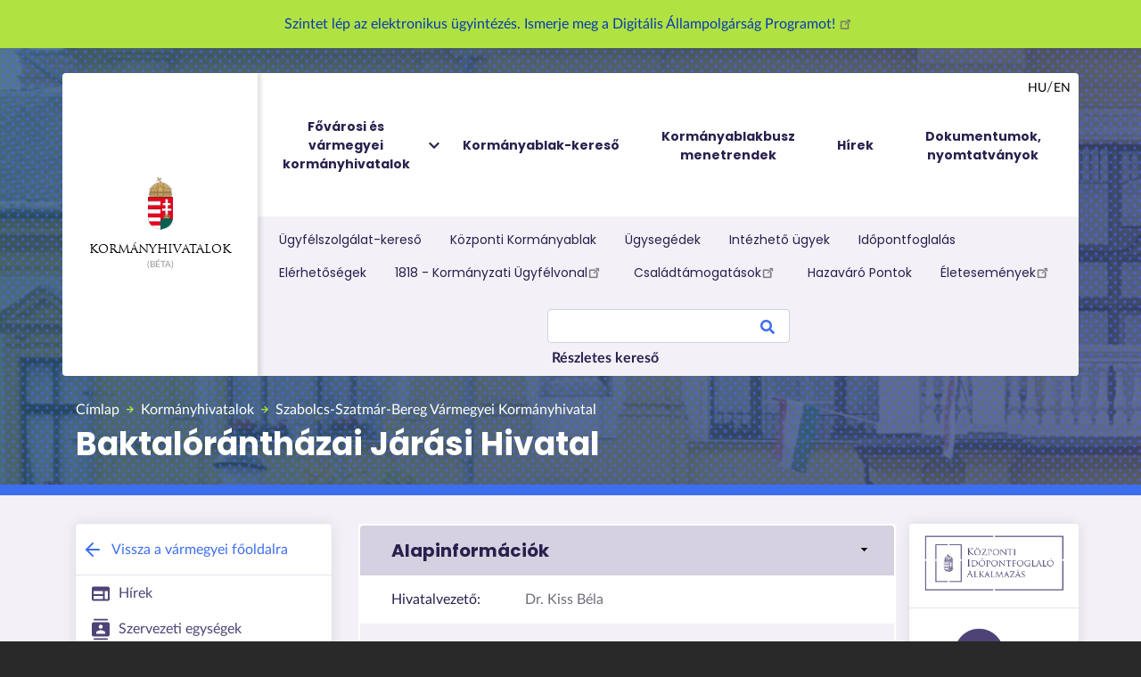

--- FILE ---
content_type: text/html; charset=UTF-8
request_url: https://kormanyhivatalok.hu/kormanyhivatalok/szabolcs-szatmar-bereg/megye/baktaloranthaza
body_size: 119846
content:
<!DOCTYPE html>
<html lang="hu" dir="ltr" prefix="content: http://purl.org/rss/1.0/modules/content/  dc: http://purl.org/dc/terms/  foaf: http://xmlns.com/foaf/0.1/  og: http://ogp.me/ns#  rdfs: http://www.w3.org/2000/01/rdf-schema#  schema: http://schema.org/  sioc: http://rdfs.org/sioc/ns#  sioct: http://rdfs.org/sioc/types#  skos: http://www.w3.org/2004/02/skos/core#  xsd: http://www.w3.org/2001/XMLSchema# ">
  <head>
    <!-- Google Tag Manager -->
    <script>(function(w,d,s,l,i){w[l]=w[l]||[];w[l].push({'gtm.start':
    new Date().getTime(),event:'gtm.js'});var f=d.getElementsByTagName(s)[0],
    j=d.createElement(s),dl=l!='dataLayer'?'&l='+l:'';j.async=true;j.src=
    'https://www.googletagmanager.com/gtm.js?id='+i+dl;f.parentNode.insertBefore(j,f);
    })(window,document,'script','dataLayer','GTM-NFXQ49F');</script>
    <!-- End Google Tag Manager -->

    <meta charset="utf-8" />
<link rel="canonical" href="https://kormanyhivatalok.hu/kormanyhivatalok/szabolcs-szatmar-bereg/megye/baktaloranthaza" />
<meta http-equiv="content-language" content="hu" />
<meta name="robots" content="index, follow" />
<meta name="description" content="A fővárosi és vármegyei kormányhivatalok a kormány általános hatáskörű területi kormányzati igazgatási szervei. A területi közigazgatás legnagyobb egységeit képező 20 kormányhivatal a megyeszékhelyeken, a főváros és Pest Megye esetében pedig Budapesten működik." />
<meta property="og:site_name" content="Kormányhivatalok" />
<meta property="og:url" content="https://kormanyhivatalok.hu/kormanyhivatalok/szabolcs-szatmar-bereg/megye/baktaloranthaza" />
<meta property="og:title" content="Baktalórántházai Járási Hivatal" />
<meta property="og:description" content="A fővárosi és vármegyei kormányhivatalok a kormány általános hatáskörű területi kormányzati igazgatási szervei. A területi közigazgatás legnagyobb egységeit képező 20 kormányhivatal a megyeszékhelyeken, a főváros és Pest Megye esetében pedig Budapesten működik." />
<meta property="og:image" content="https://kormanyhivatalok.hu/sites/default/files/kab_fb_02.png" />
<meta property="og:image:url" content="https://kormanyhivatalok.hu/sites/default/files/kab_fb_02.png" />
<meta property="og:image:secure_url" content="https://kormanyhivatalok.hu/sites/default/files/kab_fb_02.png" />
<meta property="og:image:type" content="image/png" />
<meta property="og:image:width" content="1200" />
<meta property="og:image:height" content="630" />
<meta name="MobileOptimized" content="width" />
<meta name="HandheldFriendly" content="true" />
<meta name="viewport" content="width=device-width, initial-scale=1, shrink-to-fit=no" />
<meta http-equiv="x-ua-compatible" content="ie=edge" />
<link rel="icon" href="/sites/default/files/kh_favicon.png" type="image/png" />
<link rel="alternate" hreflang="hu" href="http://kormanyhivatal.kh.gov.hu/kormanyhivatalok/szabolcs-szatmar-bereg/megye/baktaloranthaza" />

    <title>Baktalórántházai Járási Hivatal | Kormányhivatalok</title>
    <link rel="stylesheet" media="all" href="/core/modules/system/css/components/ajax-progress.module.css?t8eo0w" />
<link rel="stylesheet" media="all" href="/core/modules/system/css/components/align.module.css?t8eo0w" />
<link rel="stylesheet" media="all" href="/core/modules/system/css/components/autocomplete-loading.module.css?t8eo0w" />
<link rel="stylesheet" media="all" href="/core/modules/system/css/components/fieldgroup.module.css?t8eo0w" />
<link rel="stylesheet" media="all" href="/core/modules/system/css/components/container-inline.module.css?t8eo0w" />
<link rel="stylesheet" media="all" href="/core/modules/system/css/components/clearfix.module.css?t8eo0w" />
<link rel="stylesheet" media="all" href="/core/modules/system/css/components/details.module.css?t8eo0w" />
<link rel="stylesheet" media="all" href="/core/modules/system/css/components/hidden.module.css?t8eo0w" />
<link rel="stylesheet" media="all" href="/core/modules/system/css/components/item-list.module.css?t8eo0w" />
<link rel="stylesheet" media="all" href="/core/modules/system/css/components/js.module.css?t8eo0w" />
<link rel="stylesheet" media="all" href="/core/modules/system/css/components/nowrap.module.css?t8eo0w" />
<link rel="stylesheet" media="all" href="/core/modules/system/css/components/position-container.module.css?t8eo0w" />
<link rel="stylesheet" media="all" href="/core/modules/system/css/components/progress.module.css?t8eo0w" />
<link rel="stylesheet" media="all" href="/core/modules/system/css/components/reset-appearance.module.css?t8eo0w" />
<link rel="stylesheet" media="all" href="/core/modules/system/css/components/resize.module.css?t8eo0w" />
<link rel="stylesheet" media="all" href="/core/modules/system/css/components/sticky-header.module.css?t8eo0w" />
<link rel="stylesheet" media="all" href="/core/modules/system/css/components/system-status-counter.css?t8eo0w" />
<link rel="stylesheet" media="all" href="/core/modules/system/css/components/system-status-report-counters.css?t8eo0w" />
<link rel="stylesheet" media="all" href="/core/modules/system/css/components/system-status-report-general-info.css?t8eo0w" />
<link rel="stylesheet" media="all" href="/core/modules/system/css/components/tabledrag.module.css?t8eo0w" />
<link rel="stylesheet" media="all" href="/core/modules/system/css/components/tablesort.module.css?t8eo0w" />
<link rel="stylesheet" media="all" href="/core/modules/system/css/components/tree-child.module.css?t8eo0w" />
<link rel="stylesheet" media="all" href="/core/modules/views/css/views.module.css?t8eo0w" />
<link rel="stylesheet" media="all" href="/modules/contrib/scroll_top_button/css/scroll.top.button.css?t8eo0w" />
<link rel="stylesheet" media="all" href="/modules/contrib/extlink/extlink.css?t8eo0w" />
<link rel="stylesheet" media="all" href="/modules/contrib/ckeditor_images_gallery/css/ckeditor-images-gallery.css?t8eo0w" />
<link rel="stylesheet" media="all" href="/modules/contrib/collapsiblock/css/collapsiblock.css?t8eo0w" />
<link rel="stylesheet" media="all" href="/modules/contrib/paragraphs/css/paragraphs.unpublished.css?t8eo0w" />
<link rel="stylesheet" media="all" href="/modules/contrib/ultimenu/css/ultimenu.css?t8eo0w" />
<link rel="stylesheet" media="all" href="/modules/contrib/ultimenu/css/ultimenu.extras.css?t8eo0w" />
<link rel="stylesheet" media="all" href="/modules/contrib/ultimenu/css/components/ultimenu.offcanvas.css?t8eo0w" />
<link rel="stylesheet" media="all" href="/modules/contrib/ultimenu/css/components/ultimenu.hamburger.css?t8eo0w" />
<link rel="stylesheet" media="all" href="/modules/contrib/ultimenu/css/components/ultimenu.offcanvas.scalein.css?t8eo0w" />
<link rel="stylesheet" media="all" href="/themes/bootstrap_barrio/css/components/user.css?t8eo0w" />
<link rel="stylesheet" media="all" href="/themes/bootstrap_barrio/css/components/progress.css?t8eo0w" />
<link rel="stylesheet" media="all" href="/themes/bootstrap_barrio/css/components/affix.css?t8eo0w" />
<link rel="stylesheet" media="all" href="/themes/bootstrap_barrio/css/components/book.css?t8eo0w" />
<link rel="stylesheet" media="all" href="/themes/bootstrap_barrio/css/components/contextual.css?t8eo0w" />
<link rel="stylesheet" media="all" href="/themes/bootstrap_barrio/css/components/feed-icon.css?t8eo0w" />
<link rel="stylesheet" media="all" href="/themes/bootstrap_barrio/css/components/field.css?t8eo0w" />
<link rel="stylesheet" media="all" href="/themes/bootstrap_barrio/css/components/header.css?t8eo0w" />
<link rel="stylesheet" media="all" href="/themes/bootstrap_barrio/css/components/help.css?t8eo0w" />
<link rel="stylesheet" media="all" href="/themes/bootstrap_barrio/css/components/icons.css?t8eo0w" />
<link rel="stylesheet" media="all" href="/themes/bootstrap_barrio/css/components/image-button.css?t8eo0w" />
<link rel="stylesheet" media="all" href="/themes/bootstrap_barrio/css/components/item-list.css?t8eo0w" />
<link rel="stylesheet" media="all" href="/themes/bootstrap_barrio/css/components/list-group.css?t8eo0w" />
<link rel="stylesheet" media="all" href="/themes/bootstrap_barrio/css/components/page.css?t8eo0w" />
<link rel="stylesheet" media="all" href="/themes/bootstrap_barrio/css/components/search-form.css?t8eo0w" />
<link rel="stylesheet" media="all" href="/themes/bootstrap_barrio/css/components/shortcut.css?t8eo0w" />
<link rel="stylesheet" media="all" href="/themes/bootstrap_barrio/css/components/sidebar.css?t8eo0w" />
<link rel="stylesheet" media="all" href="/themes/bootstrap_barrio/css/components/site-footer.css?t8eo0w" />
<link rel="stylesheet" media="all" href="/themes/bootstrap_barrio/css/components/skip-link.css?t8eo0w" />
<link rel="stylesheet" media="all" href="/themes/bootstrap_barrio/css/components/table.css?t8eo0w" />
<link rel="stylesheet" media="all" href="/themes/bootstrap_barrio/css/components/tabledrag.css?t8eo0w" />
<link rel="stylesheet" media="all" href="/themes/bootstrap_barrio/css/components/tableselect.css?t8eo0w" />
<link rel="stylesheet" media="all" href="/themes/bootstrap_barrio/css/components/tablesort-indicator.css?t8eo0w" />
<link rel="stylesheet" media="all" href="/themes/bootstrap_barrio/css/components/ui.widget.css?t8eo0w" />
<link rel="stylesheet" media="all" href="/themes/bootstrap_barrio/css/components/tabs.css?t8eo0w" />
<link rel="stylesheet" media="all" href="/themes/bootstrap_barrio/css/components/toolbar.css?t8eo0w" />
<link rel="stylesheet" media="all" href="/themes/bootstrap_barrio/css/components/vertical-tabs.css?t8eo0w" />
<link rel="stylesheet" media="all" href="/themes/bootstrap_barrio/css/components/views.css?t8eo0w" />
<link rel="stylesheet" media="all" href="/themes/bootstrap_barrio/css/components/ui-dialog.css?t8eo0w" />
<link rel="stylesheet" media="all" href="//cdn.jsdelivr.net/npm/bootstrap@4.5.0/dist/css/bootstrap.min.css" />
<link rel="stylesheet" media="all" href="//cdn.jsdelivr.net/npm/bootstrap-icons@1.5.0/font/bootstrap-icons.css" />
<link rel="stylesheet" media="all" href="/themes/bootstrap_barrio/subtheme/css/fonts.css?t8eo0w" />
<link rel="stylesheet" media="all" href="/themes/bootstrap_barrio/subtheme/css/colors.css?t8eo0w" />
<link rel="stylesheet" media="all" href="/themes/bootstrap_barrio/subtheme/css/front.css?t8eo0w" />
<link rel="stylesheet" media="all" href="/themes/bootstrap_barrio/subtheme/css/style.css?t8eo0w" />
<link rel="stylesheet" media="all" href="/themes/bootstrap_barrio/css/components/breadcrumb.css?t8eo0w" />
<link rel="stylesheet" media="all" href="//use.fontawesome.com/releases/v5.13.0/css/all.css" />
<link rel="stylesheet" media="all" href="/themes/bootstrap_barrio/css/colors/messages/messages-white.css?t8eo0w" />
<link rel="stylesheet" media="print" href="/themes/bootstrap_barrio/css/print.css?t8eo0w" />
<link rel="stylesheet" media="all" href="/themes/bootstrap_barrio/css/components/navigation.css?t8eo0w" />
<link rel="stylesheet" media="all" href="/sites/default/files/asset_injector/css/akadaly_mentesites_javitasok-31bd1b3e3676e30ccc46b0a4ca089085.css?t8eo0w" />
<link rel="stylesheet" media="all" href="/sites/default/files/asset_injector/css/copy_link-0e46942d53948703e27ea5e2d34e5495.css?t8eo0w" />
<link rel="stylesheet" media="all" href="/sites/default/files/asset_injector/css/mobilnezet-83cf8f1bdf82daf31a05117df241d0d7.css?t8eo0w" />
<link rel="stylesheet" media="all" href="/sites/default/files/asset_injector/css/modositasok202309-2b3bd626ba0db8f45f43763ab4fc5190.css?t8eo0w" />
<link rel="stylesheet" media="all" href="/sites/default/files/asset_injector/css/page_tweaks-2dc0a58dd435fe0ea5641aefd75a9468.css?t8eo0w" />
<link rel="stylesheet" media="all" href="/sites/default/files/asset_injector/css/suti_icon-cd7c10aef8f4dc97325eadf34b2323a0.css?t8eo0w" />
<link rel="stylesheet" media="all" href="/sites/default/files/asset_injector/css/sutikezelo-4334adb11b986011a802ec2e8791db08.css?t8eo0w" />
<link rel="stylesheet" media="all" href="/sites/default/files/asset_injector/css/varmegye_okmanyugyi_ugyfalszolgalat_elrejtes-93ef6b4f4bc3d53d3049c1bb62265190.css?t8eo0w" />

    
    <meta name="viewport" 
      content="width=device-width, initial-scale=1.0, maximum-scale=1.0, user-scalable=0">
    
  </head>
  <body class="anonymous jarasi-hivatal szabolcs-szatmar-bereg megyei-kormanyhivatal is-ultimenu-canvas is-ultimenu-canvas--hover layout-two-sidebars path-group">
    <!-- Google Tag Manager (noscript) -->
    <noscript><iframe src="https://www.googletagmanager.com/ns.html?id=GTM-NFXQ49F"
    height="0" width="0" style="display:none;visibility:hidden"></iframe></noscript>
    <!-- End Google Tag Manager (noscript) -->

    
      <div class="dialog-off-canvas-main-canvas" data-off-canvas-main-canvas>
    <div id="page-wrapper">
	<div id="page">
	
					<div class="topmessage">
				  <section class="row region region-message">
    <div class="views-element-container container text-center block block-views block-views-blockfooldali-uzenet-block-1" id="block-views-block-fooldali-uzenet-block-1">
  
    
      <div class="content">
      <div><div class="view view-fooldali-uzenet view-id-fooldali_uzenet view-display-id-block_1 js-view-dom-id-55ddde7af82729c0b3e4baa67557aa5204e29c84ae92ccd7ec8acb12f78e3155">
  
    
      
      <div class="view-content row">
          <div class="views-row">
    <div class="views-field views-field-body"><div class="field-content"><p><a href="https://dap.gov.hu/">Szintet lép az elektronikus ügyintézés. Ismerje meg a Digitális Állampolgárság Programot! </a></p></div></div>
  </div>

    </div>
  
          </div>
</div>

    </div>
  </div>

  </section>

			</div>
			
	
		<header id="header" class="header" role="banner" aria-label="Webhely fejléce">
							<nav class="navbar navbar-expand-lg mb-4 mb-lg-0" id="navbar-main">
											<div class="container d-flex p-0 rounded position-relative">
												<div class="header-logo d-flex align-items-center">
							                          <a href="/" title="Címlap" rel="home" class="navbar-brand d-flex flex-lg-column m-0 align-items-center">
                                                        <img src="/sites/default/files/mo_cimer.png" alt="Címlap" class="img-fluid d-inline-block align-top" />
                                                Kormányhivatalok
                </a>
                

						</div>
						<div class="header-menu">
															<button class="navbar-toggler navbar-toggler-right collapsed" type="button" data-toggle="collapse" data-target="#CollapsingNavbar" aria-controls="CollapsingNavbar" aria-expanded="false" aria-label="Toggle navigation">
									<img class="navbar-toggler-icon" src="/sites/default/files/icons/menu_black_24dp.svg" alt="menu"/>
								</button>
								<div class="collapse navbar-collapse flex-column position-relative align-items-stretch" id="CollapsingNavbar">
									  <div id="block-ultimenufonavigacio" class="block block-ultimenu block-ultimenu-blockultimenu-main">
  
    
      <div class="content">
      <ul id="ultimenu-main" data-ultimenu="main" class="ultimenu ultimenu--hover ultimenu--main ultimenu--htb ultimenu--horizontal"><li class="ultimenu__item uitem has-ultimenu"><a href="/kormanyhivatalok" class="ultimenu__link" data-drupal-link-system-path="node/373">Fővárosi és vármegyei kormányhivatalok<span class="caret" aria-hidden="true"></span></a><section class="ultimenu__flyout is-htb">
              <section class="ultimenu__region region region--count-1 row region-ultimenu-main-fovarosi-es-varmegyei">
    <div class="views-element-container legordulo block block-views block-views-blockkormanyhivatalok-block-2" id="block-views-block-kormanyhivatalok-block-2-2">
  
    
      <div class="content">
      <div><div class="map-grid view view-kormanyhivatalok view-id-kormanyhivatalok view-display-id-block_2 js-view-dom-id-3b64903f9bde66da85c8de2a2b9e950af3923bbba78bbf7e3573c34c3977e045">
  
    
      
      <div class="view-content row">
      <div id="views-bootstrap-kormanyhivatalok-block-2"  class="grid views-view-grid">
  <div class="row">
          <div  class="col-md-3 col-lg-3 col-xl-3">
        <div class="views-field views-field-field-megyei-kh-cim-postal-code"><span class="field-content"><a href="/kormanyhivatalok/budapest">
  <h3>Budapest Főváros Kormányhivatala</h3>
  <p>
    1138, Budapest Váci út 172-176.
  </p>
</a>
</span></div>
      </div>
          <div  class="col-md-3 col-lg-3 col-xl-3">
        <div class="views-field views-field-field-megyei-kh-cim-postal-code"><span class="field-content"><a href="/kormanyhivatalok/pest">
  <h3>Pest Vármegyei Kormányhivatal</h3>
  <p>
    1052, Budapest Városház utca 7.
  </p>
</a>
</span></div>
      </div>
          <div  class="col-md-3 col-lg-3 col-xl-3">
        <div class="views-field views-field-field-megyei-kh-cim-postal-code"><span class="field-content"><a href="/kormanyhivatalok/bacs-kiskun">
  <h3>Bács-Kiskun Vármegyei Kormányhivatal</h3>
  <p>
    6000, Kecskemét Deák Ferenc tér 3.
  </p>
</a>
</span></div>
      </div>
          <div  class="col-md-3 col-lg-3 col-xl-3">
        <div class="views-field views-field-field-megyei-kh-cim-postal-code"><span class="field-content"><a href="/kormanyhivatalok/baranya">
  <h3>Baranya Vármegyei Kormányhivatal</h3>
  <p>
    7623, Pécs József Attila utca 10.
  </p>
</a>
</span></div>
      </div>
          <div  class="col-md-3 col-lg-3 col-xl-3">
        <div class="views-field views-field-field-megyei-kh-cim-postal-code"><span class="field-content"><a href="/kormanyhivatalok/bekes">
  <h3>Békés Vármegyei Kormányhivatal</h3>
  <p>
    5600, Békéscsaba Derkovits sor 2.
  </p>
</a>
</span></div>
      </div>
          <div  class="col-md-3 col-lg-3 col-xl-3">
        <div class="views-field views-field-field-megyei-kh-cim-postal-code"><span class="field-content"><a href="/kormanyhivatalok/borsod-abauj-zemplen">
  <h3>Borsod-Abaúj-Zemplén Vármegyei Kormányhivatal</h3>
  <p>
    3525, Miskolc Városház tér 1.
  </p>
</a>
</span></div>
      </div>
          <div  class="col-md-3 col-lg-3 col-xl-3">
        <div class="views-field views-field-field-megyei-kh-cim-postal-code"><span class="field-content"><a href="/kormanyhivatalok/csongrad-csanad">
  <h3>Csongrád-Csanád Vármegyei Kormányhivatal</h3>
  <p>
    6722, Szeged Rákóczi tér 1.
  </p>
</a>
</span></div>
      </div>
          <div  class="col-md-3 col-lg-3 col-xl-3">
        <div class="views-field views-field-field-megyei-kh-cim-postal-code"><span class="field-content"><a href="/kormanyhivatalok/fejer">
  <h3>Fejér Vármegyei Kormányhivatal</h3>
  <p>
    8000, Székesfehérvár Szent István tér 9.
  </p>
</a>
</span></div>
      </div>
          <div  class="col-md-3 col-lg-3 col-xl-3">
        <div class="views-field views-field-field-megyei-kh-cim-postal-code"><span class="field-content"><a href="/kormanyhivatalok/gyor-moson-sopron">
  <h3>Győr-Moson-Sopron Vármegyei Kormányhivatal</h3>
  <p>
    9021, Győr Árpád út 32.
  </p>
</a>
</span></div>
      </div>
          <div  class="col-md-3 col-lg-3 col-xl-3">
        <div class="views-field views-field-field-megyei-kh-cim-postal-code"><span class="field-content"><a href="/kormanyhivatalok/hajdu-bihar">
  <h3>Hajdú-Bihar Vármegyei Kormányhivatal</h3>
  <p>
    4024, Debrecen Piac utca 54.
  </p>
</a>
</span></div>
      </div>
          <div  class="col-md-3 col-lg-3 col-xl-3">
        <div class="views-field views-field-field-megyei-kh-cim-postal-code"><span class="field-content"><a href="/kormanyhivatalok/heves">
  <h3>Heves Vármegyei Kormányhivatal</h3>
  <p>
    3300, Eger Kossuth Lajos út 9.
  </p>
</a>
</span></div>
      </div>
          <div  class="col-md-3 col-lg-3 col-xl-3">
        <div class="views-field views-field-field-megyei-kh-cim-postal-code"><span class="field-content"><a href="/kormanyhivatalok/jasz-nagykun-szolnok">
  <h3>Jász-Nagykun-Szolnok Vármegyei Kormányhivatal</h3>
  <p>
    5000, Szolnok Kossuth Lajos út 2.
  </p>
</a>
</span></div>
      </div>
          <div  class="col-md-3 col-lg-3 col-xl-3">
        <div class="views-field views-field-field-megyei-kh-cim-postal-code"><span class="field-content"><a href="/kormanyhivatalok/komarom-esztergom">
  <h3>Komárom-Esztergom Vármegyei Kormányhivatal</h3>
  <p>
    2800, Tatabánya Bárdos László utca 2.
  </p>
</a>
</span></div>
      </div>
          <div  class="col-md-3 col-lg-3 col-xl-3">
        <div class="views-field views-field-field-megyei-kh-cim-postal-code"><span class="field-content"><a href="/kormanyhivatalok/nograd">
  <h3>Nógrád Vármegyei Kormányhivatal</h3>
  <p>
    3100, Salgótarján Zemlinszky Rezső út 9.
  </p>
</a>
</span></div>
      </div>
          <div  class="col-md-3 col-lg-3 col-xl-3">
        <div class="views-field views-field-field-megyei-kh-cim-postal-code"><span class="field-content"><a href="/kormanyhivatalok/somogy">
  <h3>Somogy Vármegyei Kormányhivatal</h3>
  <p>
    7400, Kaposvár Nagy Imre tér 1.
  </p>
</a>
</span></div>
      </div>
          <div  class="col-md-3 col-lg-3 col-xl-3">
        <div class="views-field views-field-field-megyei-kh-cim-postal-code"><span class="field-content"><a href="/kormanyhivatalok/szabolcs-szatmar-bereg">
  <h3>Szabolcs-Szatmár-Bereg Vármegyei Kormányhivatal</h3>
  <p>
    4400, Nyíregyháza Hősök tere 5.
  </p>
</a>
</span></div>
      </div>
          <div  class="col-md-3 col-lg-3 col-xl-3">
        <div class="views-field views-field-field-megyei-kh-cim-postal-code"><span class="field-content"><a href="/kormanyhivatalok/tolna">
  <h3>Tolna Vármegyei Kormányhivatal</h3>
  <p>
    7100, Szekszárd Augusz Imre utca 7.
  </p>
</a>
</span></div>
      </div>
          <div  class="col-md-3 col-lg-3 col-xl-3">
        <div class="views-field views-field-field-megyei-kh-cim-postal-code"><span class="field-content"><a href="/kormanyhivatalok/vas">
  <h3>Vas Vármegyei Kormányhivatal</h3>
  <p>
    9700, Szombathely Berzsenyi Dániel tér 1.
  </p>
</a>
</span></div>
      </div>
          <div  class="col-md-3 col-lg-3 col-xl-3">
        <div class="views-field views-field-field-megyei-kh-cim-postal-code"><span class="field-content"><a href="/kormanyhivatalok/veszprem">
  <h3>Veszprém Vármegyei Kormányhivatal</h3>
  <p>
    8200, Veszprém Megyeház tér. 1.
  </p>
</a>
</span></div>
      </div>
          <div  class="col-md-3 col-lg-3 col-xl-3">
        <div class="views-field views-field-field-megyei-kh-cim-postal-code"><span class="field-content"><a href="/kormanyhivatalok/zala">
  <h3>Zala Vármegyei Kormányhivatal</h3>
  <p>
    8900, Zalaegerszeg Kosztolányi Dezső u. 10.
  </p>
</a>
</span></div>
      </div>
      </div>
</div>

    </div>
  
              
          </div>
</div>

    </div>
  </div>

  </section>

          </section></li><li class="ultimenu__item uitem"><a href="/kormanyablakok" class="ultimenu__link" data-drupal-link-system-path="kormanyablakok">Kormányablak-kereső</a></li><li class="ultimenu__item uitem"><a href="/mobilizalt-kormanyablak-ugyfelszolgalatok" class="ultimenu__link" data-drupal-link-system-path="node/407">Kormányablakbusz menetrendek</a></li><li class="ultimenu__item uitem"><a href="/hirek" data-drupal-link-system-path="hirek" class="ultimenu__link">Hírek</a></li><li class="ultimenu__item uitem"><a href="/dokumentumtar" class="ultimenu__link" data-drupal-link-system-path="dokumentumtar">Dokumentumok, nyomtatványok</a></li></ul><button data-ultimenu-button="#ultimenu-main" class="button button--ultimenu"
        aria-label="Menü" value="Menü"><span class="bars">Menü</span></button>
    </div>
  </div>


																			<div class="form-inline navbar-form position-absolute language-switcher">
											  <section class="region region-header-form">
    <div class="language-switcher-language-url block block-language block-language-blocklanguage-interface" id="block-nyelvvalaszto" role="navigation">
  
    
      <div class="content">
      

  <nav class="links nav links-inline"><span hreflang="hu" data-drupal-link-system-path="&lt;front&gt;" class="hu nav-link p-1"><a href="/" class="language-link" hreflang="hu" data-drupal-link-system-path="&lt;front&gt;">hu</a></span><span hreflang="en" data-drupal-link-system-path="&lt;front&gt;" class="en nav-link p-1"><a href="/en" class="language-link" hreflang="en" data-drupal-link-system-path="&lt;front&gt;">en</a></span></nav>

    </div>
  </div>

  </section>

										</div>
																												<nav class="navbar p-0" id="navbar-top">
																							<div class="container p-3 p-lg-2">
																								  <section class="row region region-secondary-menu">
    <nav role="navigation" aria-labelledby="block-keresomellettimenu-menu" id="block-keresomellettimenu" class="mb-4 mb-lg-0 block block-menu navigation d-flex align-items-center menu--kereso-melletti-menu">
            
  <h2 class="sr-only" id="block-keresomellettimenu-menu">Kereső melletti menü</h2>
  

        
              <ul class="clearfix nav">
                    <li class="nav-item">
                <a href="/ugyfelszolgalatok" class="nav-link nav-link--ugyfelszolgalatok" data-drupal-link-system-path="ugyfelszolgalatok">Ügyfélszolgálat-kereső</a>
              </li>
                <li class="nav-item">
                <a href="/kormanyhivatalok/budapest/megye/okmanyiroda/budapest-1133" class="nav-link nav-link--kormanyhivatalok-budapest-megye-okmanyiroda-budapest-1133" title="Korábban: Központi Okmányiroda" data-drupal-link-system-path="node/19139">Központi Kormányablak</a>
              </li>
                <li class="nav-item">
                <a href="/ugysegedek" class="nav-link nav-link--ugysegedek" title="A települési ügysegédi rendszer célja, hogy az ügysegéd személyén keresztül valamennyi állampolgár számára lakóhelyéhez közel biztosított legyen az államigazgatási hatósági ügyekhez és szolgáltatásokhoz való egyszerű hozzáférés." data-drupal-link-system-path="ugysegedek">Ügysegédek</a>
              </li>
                <li class="nav-item">
                <a href="/ugyek" class="nav-link nav-link--ugyek" data-drupal-link-system-path="ugyek">Intézhető ügyek</a>
              </li>
                <li class="nav-item">
                <a href="/node/26699" target="_self" class="nav-link nav-link--node-26699" data-drupal-link-system-path="node/26699">Időpontfoglalás</a>
              </li>
                <li class="nav-item">
                <a href="/elerhetosegek" class="nav-link nav-link--elerhetosegek" data-drupal-link-system-path="elerhetosegek">Elérhetőségek</a>
              </li>
                <li class="nav-item">
                <a href="https://1818.hu/" class="nav-link nav-link-https--1818hu-" title="Ügyfélszolgálatunk közigazgatási ügyintézéssel kapcsolatos kérdésekben nyújt felvilágosítást. Éjjel-nappal, hétvégén és ünnepnapokon egyaránt kereshet bennünket a 1818-as telefonszámon, vagy webes elérhetőségeink valamelyikén.">1818 - Kormányzati Ügyfélvonal</a>
              </li>
                <li class="nav-item">
                <a href="https://csalad.hu/" class="nav-link nav-link-https--csaladhu-">Családtámogatások</a>
              </li>
                <li class="nav-item">
                <a href="/node/31056" class="nav-link nav-link--node-31056" data-drupal-link-system-path="node/31056">Hazaváró Pontok</a>
              </li>
                <li class="nav-item">
                <a href="https://dap.gov.hu/" class="nav-link nav-link-https--dapgovhu-" title="DÁP">Életesemények</a>
              </li>
        </ul>
  


  </nav>
<div id="block-keresomezo" class="ml-lg-auto block block-block-content block-block-contentd7c0666f-38ca-4de8-addc-f36250d7a895">
  
    
      <div class="content">
      
            <div class="clearfix text-formatted field field--name-body field--type-text-with-summary field--label-hidden field__item"><div class="form-inline navbar-form ml-lg-auto">
  <section class="region region-top-header-form">
    <div
      class="search-block-form block block-search block-search-form-block"
      data-drupal-selector="search-block-form"
      id="block-keresesurlap"
      role="search"
    >
      <div class="content container-inline">
        <div class="content container-inline">
          <form
            action="/keres"
            method="get"
            id="search-block-form"
            accept-charset="UTF-8"
            class="search-form search-block-form form-row"
            data-once="form-updated"
            data-drupal-form-fields="edit-keys"
          >
            <fieldset
              class="js-form-item js-form-type-search form-type-search js-form-item-keys form-item-keys form-no-label form-group"
            >
              <label for="edit-keys" class="sr-only">Search</label>
              <input
                title="A keresendő kifejezések megadása."
                data-drupal-selector="edit-keys"
                type="search"
                id="edit-keys"
                name="keys"
                value=""
                size="15"
                maxlength="128"
                class="form-search form-control"
              />
            </fieldset>
            <div
              data-drupal-selector="edit-actions"
              class="form-actions js-form-wrapper form-group"
              id="edit-actions"
            >
              <button
                data-drupal-selector="edit-submit"
                type="submit"
                id="edit-submit"
                value="Search"
                class="button js-form-submit form-submit btn btn-primary"
              >
                Search
              </button>
            </div>
          </form>
        </div>
      </div>
    </div>
  </section>
</div>
<a  data-toggle="tooltip" data-placement="top" title="" data-original-title="Lehetőség van szűrők beállítására, illetve kereshet a Dokumentumok, nyomtatványok között is." id="file-search-link-es" href="/keres" >Részletes kereső </a></div>
      
    </div>
  </div>

  </section>

												
																																				</div>
																					</nav>
																	</div>
													</div>
																		</div>
									</nav>

				<div class="container">
					  <div id="block-bootstrap-barrio-subtheme-breadcrumbs" class="block block-system block-system-breadcrumb-block">
  
    
      <div class="content">
      

  <nav role="navigation" aria-label="breadcrumb">
    <ol class="breadcrumb">
                  <li class="breadcrumb-item">
          <a href="/">Címlap</a>
        </li>
                        <li class="breadcrumb-item">
          <a href="/kormanyhivatalok">Kormányhivatalok</a>
        </li>
                        <li class="breadcrumb-item">
          <a href="/kormanyhivatalok/szabolcs-szatmar-bereg">Szabolcs-Szatmár-Bereg Vármegyei Kormányhivatal</a>
        </li>
              </ol>
  </nav>

    </div>
  </div>


				</div>
									<div class="container">
						  <section class="row pt-0 region region-header-bottom">
    <div id="block-bootstrap-barrio-subtheme-page-title" class="container block block-core block-page-title-block">
  
    
      <div class="content">
      
  <h1 class="title">
            <div class="field field--name-label field--type-string field--label-hidden field__item">Baktalórántházai Járási Hivatal</div>
      </h1>


    </div>
  </div>

  </section>

					</div>
				
					</header>

					<div class="highlighted">
				<aside class="container-fluid section clearfix" role="complementary">
					  <div data-drupal-messages-fallback class="hidden"></div>


				</aside>
			</div>
		
		
		<div id="main-wrapper" class="layout-main-wrapper clearfix overflow-x-hidden">
							<div class="container">
					<div class="row">
													<main class="col-12 col-md-12 col-lg-12 col-xl-10 mainside">
															<div class="row">
									<div class="col-12 col-xs-12 col-sm-12 col-md-6 col-lg-4 col-xl-4 leftside">
																					<aside class="sidebar" role="complementary">
												  <nav role="navigation" aria-labelledby="block-szabolcsszatmarberegmegyeikormanyhivatal-2-menu" id="block-szabolcsszatmarberegmegyeikormanyhivatal-2" class="kh-oldalmenu block block-menu navigation menu--szabolcs-szatmar-bereg-megyei-ko">
            
  <h2 class="sr-only" id="block-szabolcsszatmarberegmegyeikormanyhivatal-2-menu">Szabolcs-Szatmár-Bereg Vármegyei Kormányhivatal</h2>
  

        

      <ul data-region="sidebar_first" id="block-szabolcsszatmarberegmegyeikormanyhivatal-2" class="clearfix nav">
      
                
                
                        
                
                
                                          
                
                
        <li class="nav-item">
          <a href="/kormanyhivatalok/szabolcs-szatmar-bereg" class="vissza nav-link nav-link--kormanyhivatalok-szabolcs-szatmar-bereg" data-drupal-link-system-path="group/17">                    <span class="menu-title">Vissza a vármegyei főoldalra</span>
                  </a>

                  </li>
      
                
                
                        
                
                
                                          
                
                
        <li class="nav-item">
          <a href="/kormanyhivatalok/szabolcs-szatmar-bereg/megye/hirek" class="nav-link nav-link--kormanyhivatalok-szabolcs-szatmar-bereg-megye-hirek" data-drupal-link-system-path="kormanyhivatalok/szabolcs-szatmar-bereg/megye/hirek">          
      <span class="field field--name-field-ikon field--type-image field--label-inline field__item"><svg xmlns="http://www.w3.org/2000/svg" height="24px" viewBox="0 0 24 24" width="24px" fill="#000000">
  <g>
    <rect fill="none" height="24" width="24"></rect>
    <rect fill="none" height="24" width="24"></rect>
    <rect fill="none" height="24" width="24"></rect>
  </g>
  <g>
    <g></g>
    <path d="M20,4H4C2.9,4,2.01,4.9,2.01,6L2,18c0,1.1,0.9,2,2,2h16c1.1,0,2-0.9,2-2V6C22,4.9,21.1,4,20,4z M4,9h10.5v3.5H4V9z M4,14.5 h10.5V18L4,18V14.5z M20,18l-3.5,0V9H20V18z"></path>
  </g>
</svg></span>
  
          <span class="menu-title">Hírek</span>
                  </a>

                  </li>
      
                
                
                        
                
                
                                          
                
                
        <li class="nav-item">
          <a href="/kormanyhivatalok/szabolcs-szatmar-bereg/megye/szervezet" class="nav-link nav-link--kormanyhivatalok-szabolcs-szatmar-bereg-megye-szervezet" data-drupal-link-system-path="kormanyhivatalok/szabolcs-szatmar-bereg/megye/szervezet">          
      <span class="field field--name-field-ikon field--type-image field--label-inline field__item"><svg xmlns="http://www.w3.org/2000/svg" height="24px" viewBox="0 0 24 24" width="24px" fill="#000000">
  <path d="M0 0h24v24H0V0z" fill="none"></path>
  <path d="M19 0H5c-.55 0-1 .45-1 1s.45 1 1 1h14c.55 0 1-.45 1-1s-.45-1-1-1zM5 24h14c.55 0 1-.45 1-1s-.45-1-1-1H5c-.55 0-1 .45-1 1s.45 1 1 1zM20 4H4c-1.1 0-2 .9-2 2v12c0 1.1.9 2 2 2h16c1.1 0 2-.9 2-2V6c0-1.1-.9-2-2-2zm-8 2.75c1.24 0 2.25 1.01 2.25 2.25s-1.01 2.25-2.25 2.25S9.75 10.24 9.75 9 10.76 6.75 12 6.75zM17 17H7v-1.5c0-1.67 3.33-2.5 5-2.5s5 .83 5 2.5V17z"></path>
</svg></span>
  
          <span class="menu-title">Szervezeti egységek</span>
                  </a>

                  </li>
      
                
                
                        
                
                
                                          
                
                
        <li class="nav-item">
          <a href="/kormanyhivatalok/szabolcs-szatmar-bereg#block-csoportterkepeslistablokk" class="nav-link nav-link--kormanyhivatalok-szabolcs-szatmar-beregblock-csoportterkepeslistablokk" data-drupal-link-system-path="group/17">          
      <span class="field field--name-field-ikon field--type-image field--label-inline field__item"><svg xmlns="http://www.w3.org/2000/svg" height="24px" viewBox="0 0 24 24" width="24px" fill="#000000">
  <path d="M0 0h24v24H0z" fill="none"></path>
  <path d="M20.5 3l-.16.03L15 5.1 9 3 3.36 4.9c-.21.07-.36.25-.36.48V20.5c0 .28.22.5.5.5l.16-.03L9 18.9l6 2.1 5.64-1.9c.21-.07.36-.25.36-.48V3.5c0-.28-.22-.5-.5-.5zM15 19l-6-2.11V5l6 2.11V19z"></path>
</svg></span>
  
          <span class="menu-title">Járási hivatalok</span>
                  </a>

                  </li>
      
                
                
                        
                
                
                                          
                
                
        <li class="nav-item">
          <a href="/kormanyhivatalok/szabolcs-szatmar-bereg/megye/foispan" class="nav-link nav-link--kormanyhivatalok-szabolcs-szatmar-bereg-megye-foispan" data-drupal-link-system-path="node/296">          
      <span class="field field--name-field-ikon field--type-image field--label-inline field__item"><svg xmlns="http://www.w3.org/2000/svg" height="24px" viewBox="0 0 24 24" width="24px" fill="#000000">
  <path d="M0 0h24v24H0V0z" fill="none"></path>
  <path d="M12 12c2.21 0 4-1.79 4-4s-1.79-4-4-4-4 1.79-4 4 1.79 4 4 4zm0 2c-2.67 0-8 1.34-8 4v1c0 .55.45 1 1 1h14c.55 0 1-.45 1-1v-1c0-2.66-5.33-4-8-4z"></path>
</svg></span>
  
          <span class="menu-title">Főispán</span>
                  </a>

                  </li>
      
                
                
                        
                
                
                                          
                
                
        <li class="nav-item">
          <a href="/dokumentumtar?name=&amp;cimke=All&amp;forras=236" class="nav-link nav-link--dokumentumtarnamecimkeallforras236" data-drupal-link-query="{&quot;cimke&quot;:&quot;All&quot;,&quot;forras&quot;:&quot;236&quot;,&quot;name&quot;:&quot;&quot;}" data-drupal-link-system-path="dokumentumtar">          
      <span class="field field--name-field-ikon field--type-image field--label-inline field__item"><svg xmlns="http://www.w3.org/2000/svg" height="24px" viewBox="0 0 24 24" width="24px" fill="#000000">
  <g>
    <rect fill="none" height="24" width="24"></rect>
    <path d="M14.17,3H5C3.9,3,3,3.9,3,5v14c0,1.1,0.9,2,2,2h14c1.1,0,2-0.9,2-2V9.83c0-0.53-0.21-1.04-0.59-1.41l-4.83-4.83 C15.21,3.21,14.7,3,14.17,3L14.17,3z M8,15h8c0.55,0,1,0.45,1,1v0c0,0.55-0.45,1-1,1H8c-0.55,0-1-0.45-1-1v0C7,15.45,7.45,15,8,15z M8,11h8c0.55,0,1,0.45,1,1v0c0,0.55-0.45,1-1,1H8c-0.55,0-1-0.45-1-1v0C7,11.45,7.45,11,8,11z M8,7h5c0.55,0,1,0.45,1,1v0 c0,0.55-0.45,1-1,1H8C7.45,9,7,8.55,7,8v0C7,7.45,7.45,7,8,7z"></path>
  </g>
</svg></span>
  
          <span class="menu-title">Dokumentumok, nyomtatványok</span>
                  </a>

                  </li>
      
                
                
                        
                
                
                                          
                
                
        <li class="nav-item">
          <a href="/kormanyhivatalok/szabolcs-szatmar-bereg/megye/e-ugyintezes" class="nav-link nav-link--kormanyhivatalok-szabolcs-szatmar-bereg-megye-e-ugyintezes" data-drupal-link-system-path="kormanyhivatalok/szabolcs-szatmar-bereg/megye/e-ugyintezes">          
      <span class="field field--name-field-ikon field--type-image field--label-inline field__item"><svg xmlns="http://www.w3.org/2000/svg" height="24px" viewBox="0 0 24 24" width="24px" fill="#000000">
  <path d="M4 7c0-.55.45-1 1-1h16c.55 0 1-.45 1-1s-.45-1-1-1H4c-1.1 0-2 .9-2 2v11h-.5c-.83 0-1.5.67-1.5 1.5S.67 20 1.5 20h11c.83 0 1.5-.67 1.5-1.5s-.67-1.5-1.5-1.5H4V7zm19 1h-6c-.55 0-1 .45-1 1v10c0 .55.45 1 1 1h6c.55 0 1-.45 1-1V9c0-.55-.45-1-1-1zm-1 9h-4v-7h4v7z"></path>
</svg></span>
  
          <span class="menu-title">e-Ügyintézés</span>
                  </a>

                  </li>
      
                
                
                        
                
                
                                          
                
                
        <li class="nav-item">
          <a href="/rolunk" class="nav-link nav-link--rolunk" data-drupal-link-system-path="node/4">          
      <span class="field field--name-field-ikon field--type-image field--label-inline field__item"><svg xmlns="http://www.w3.org/2000/svg" height="24px" viewBox="0 0 24 24" width="24px" fill="#000000">
  <path d="M0 0h24v24H0V0z" fill="none"></path>
  <path d="M16 11c1.66 0 2.99-1.34 2.99-3S17.66 5 16 5s-3 1.34-3 3 1.34 3 3 3zm-8 0c1.66 0 2.99-1.34 2.99-3S9.66 5 8 5 5 6.34 5 8s1.34 3 3 3zm0 2c-2.33 0-7 1.17-7 3.5V18c0 .55.45 1 1 1h12c.55 0 1-.45 1-1v-1.5c0-2.33-4.67-3.5-7-3.5zm8 0c-.29 0-.62.02-.97.05.02.01.03.03.04.04 1.14.83 1.93 1.94 1.93 3.41V18c0 .35-.07.69-.18 1H22c.55 0 1-.45 1-1v-1.5c0-2.33-4.67-3.5-7-3.5z"></path>
</svg></span>
  
          <span class="menu-title">Rólunk</span>
                  </a>

                  </li>
      
                
                
                        
                
                
                                          
                
                
        <li class="nav-item">
          <a href="https://kormanyhivatal.kh.gov.hu/medianezet/192" class="nav-link nav-link-https--kormanyhivatalkhgovhu-medianezet-192">          
      <span class="field field--name-field-ikon field--type-image field--label-inline field__item"><svg xmlns="http://www.w3.org/2000/svg" height="24px" viewBox="0 0 24 24" width="24px" fill="#000000">
  <path d="M3 6c-.55 0-1 .45-1 1v13c0 1.1.9 2 2 2h13c.55 0 1-.45 1-1s-.45-1-1-1H5c-.55 0-1-.45-1-1V7c0-.55-.45-1-1-1zm17-4H8c-1.1 0-2 .9-2 2v12c0 1.1.9 2 2 2h12c1.1 0 2-.9 2-2V4c0-1.1-.9-2-2-2zm-2 9h-8c-.55 0-1-.45-1-1s.45-1 1-1h8c.55 0 1 .45 1 1s-.45 1-1 1zm-4 4h-4c-.55 0-1-.45-1-1s.45-1 1-1h4c.55 0 1 .45 1 1s-.45 1-1 1zm4-8h-8c-.55 0-1-.45-1-1s.45-1 1-1h8c.55 0 1 .45 1 1s-.45 1-1 1z"></path>
</svg></span>
  
          <span class="menu-title">Szociális ellátások</span>
                  </a>

                  </li>
      
                
                
                        
                
                
                                          
                
                
        <li class="nav-item">
          <a href="/kormanyhivatalok/szabolcs-szatmar-bereg/megye/csaladtamogatas" class="nav-link nav-link--kormanyhivatalok-szabolcs-szatmar-bereg-megye-csaladtamogatas" data-drupal-link-system-path="kormanyhivatalok/szabolcs-szatmar-bereg/megye/csaladtamogatas">          
      <span class="field field--name-field-ikon field--type-image field--label-inline field__item"><svg xmlns="http://www.w3.org/2000/svg" height="24px" viewBox="0 0 24 24" width="24px" fill="#000000">
  <g>
    <rect fill="none" height="24" width="24"></rect>
    <path d="M16,4c0-1.11,0.89-2,2-2s2,0.89,2,2s-0.89,2-2,2S16,5.11,16,4z M20,21v-5h1.11c0.68,0,1.16-0.67,0.95-1.32l-2.1-6.31 C19.68,7.55,18.92,7,18.06,7h-0.12c-0.86,0-1.63,0.55-1.9,1.37l-0.86,2.58C16.26,11.55,17,12.68,17,14v8h2C19.55,22,20,21.55,20,21 z M12.5,11.5c0.83,0,1.5-0.67,1.5-1.5s-0.67-1.5-1.5-1.5S11,9.17,11,10S11.67,11.5,12.5,11.5z M5.5,6c1.11,0,2-0.89,2-2 s-0.89-2-2-2s-2,0.89-2,2S4.39,6,5.5,6z M7.5,21v-6H8c0.55,0,1-0.45,1-1V9c0-1.1-0.9-2-2-2H4C2.9,7,2,7.9,2,9v5c0,0.55,0.45,1,1,1 h0.5v6c0,0.55,0.45,1,1,1h2C7.05,22,7.5,21.55,7.5,21z M10,14v3c0,0.55,0.45,1,1,1h0v3c0,0.55,0.45,1,1,1h1c0.55,0,1-0.45,1-1v-3h0 c0.55,0,1-0.45,1-1v-3c0-0.82-0.68-1.5-1.5-1.5h-2C10.68,12.5,10,13.18,10,14"></path>
  </g>
</svg></span>
  
          <span class="menu-title">Családtámogatás</span>
                  </a>

                  </li>
      
                
                
                        
                
                
                                          
                
                
        <li class="nav-item">
          <a href="/kormanyhivatalok/szabolcs-szatmar-bereg/megye/lakastamogatas" class="nav-link nav-link--kormanyhivatalok-szabolcs-szatmar-bereg-megye-lakastamogatas" data-drupal-link-system-path="kormanyhivatalok/szabolcs-szatmar-bereg/megye/lakastamogatas">          
      <span class="field field--name-field-ikon field--type-image field--label-inline field__item"><svg xmlns="http://www.w3.org/2000/svg" height="24px" viewBox="0 0 24 24" width="24px" fill="#000000">
  <path d="M0 0h24v24H0V0z" fill="none"></path>
  <path d="M10 19v-5h4v5c0 .55.45 1 1 1h3c.55 0 1-.45 1-1v-7h1.7c.46 0 .68-.57.33-.87L12.67 3.6c-.38-.34-.96-.34-1.34 0l-8.36 7.53c-.34.3-.13.87.33.87H5v7c0 .55.45 1 1 1h3c.55 0 1-.45 1-1z"></path>
</svg></span>
  
          <span class="menu-title">Lakástámogatás</span>
                  </a>

                  </li>
      
                
                
                        
                
                
                                          
                
                
        <li class="nav-item">
          <a href="https://kormanyhivatalok.hu/kormanyhivatalok/szabolcs-szatmar-bereg/megye/csaladvedelmi-szolgalatok-csvsz-szabolcs-szatmar" class="nav-link nav-link-https--kormanyhivatalokhu-kormanyhivatalok-szabolcs-szatmar-bereg-megye-csaladvedelmi-szolgalatok-csvsz-szabolcs-szatmar">          
      <span class="field field--name-field-ikon field--type-image field--label-inline field__item"><svg xmlns="http://www.w3.org/2000/svg" width="24" height="24" viewBox="0 0 24 24" fill="none">
  <mask id="path-1-inside-1_1638_2550" fill="white">
    <path fill-rule="evenodd" clip-rule="evenodd" d="M3.02026 6.26084C3.54647 6.61245 4.16513 6.80011 4.79801 6.80011C5.64634 6.79906 6.45962 6.46159 7.05948 5.86173C7.65934 5.26187 7.99681 4.44858 7.99787 3.60025C7.99787 2.96738 7.8102 2.34872 7.45859 1.82251C7.10699 1.29629 6.60724 0.886157 6.02254 0.643967C5.43784 0.401777 4.79446 0.338409 4.17375 0.461876C3.55303 0.585344 2.98287 0.890101 2.53536 1.33761C2.08786 1.78512 1.7831 2.35528 1.65963 2.97599C1.53616 3.5967 1.59953 4.24009 1.84172 4.82479C2.08391 5.40948 2.49405 5.90924 3.02026 6.26084ZM3.90913 2.26996C4.17224 2.09416 4.48157 2.00032 4.79801 2.00032C5.22221 2.00075 5.62891 2.16945 5.92886 2.4694C6.22881 2.76935 6.39751 3.17606 6.39794 3.60025C6.39794 3.91669 6.3041 4.22602 6.1283 4.48913C5.9525 4.75223 5.70262 4.9573 5.41027 5.0784C5.11793 5.19949 4.79623 5.23118 4.48588 5.16944C4.17552 5.10771 3.89044 4.95533 3.66669 4.73158C3.44293 4.50782 3.29055 4.22274 3.22882 3.91238C3.16709 3.60203 3.19877 3.28034 3.31986 2.98799C3.44096 2.69564 3.64603 2.44576 3.90913 2.26996ZM15.1993 23.5992H12.7994C12.3752 23.5987 11.9685 23.43 11.6686 23.1301C11.3686 22.8301 11.1999 22.4234 11.1995 21.9992V17.9994H12.7994V21.9992H15.1993V17.9994H16.7993V14.7995C16.7991 14.5874 16.7147 14.3841 16.5647 14.2341C16.4148 14.0841 16.2114 13.9998 15.9993 13.9996H9.02361L7.42368 9.19979H2.3999C2.1878 9.2 1.98445 9.28435 1.83447 9.43432C1.68449 9.5843 1.60014 9.78765 1.59993 9.99975V14.7995H3.19986V21.9992H6.39972V16.3995H7.99965V21.9992C7.99923 22.4234 7.83053 22.8301 7.53058 23.1301C7.23062 23.43 6.82392 23.5987 6.39972 23.5992H3.19986C2.77566 23.5987 2.36896 23.43 2.06901 23.1301C1.76905 22.8301 1.60035 22.4234 1.59993 21.9992V16.3995C1.17573 16.399 0.76903 16.2304 0.469077 15.9304C0.169123 15.6304 0.000423563 15.2237 0 14.7995V9.99975C0.000635344 9.36345 0.253685 8.7534 0.703615 8.30347C1.15355 7.85354 1.7636 7.60049 2.3999 7.59986H7.42368C7.75943 7.59964 8.08672 7.70517 8.35912 7.90146C8.63151 8.09775 8.83518 8.37484 8.94121 8.69341L10.1756 12.3996H15.9993C16.6356 12.4003 17.2457 12.6533 17.6956 13.1033C18.1455 13.5532 18.3986 14.1632 18.3992 14.7995V17.9994C18.3988 18.4236 18.2301 18.8303 17.9301 19.1303C17.6302 19.4302 17.2235 19.5989 16.7993 19.5993V21.9992C16.7988 22.4234 16.6301 22.8301 16.3302 23.1301C16.0302 23.43 15.6235 23.5987 15.1993 23.5992ZM21.6008 23.5992H20.0009V14.7995H22.4008V9.99975C22.4006 9.78765 22.3163 9.5843 22.1663 9.43432C22.0163 9.28435 21.8129 9.2 21.6008 9.19979H18.401V7.59985H21.6008C22.2371 7.60049 22.8472 7.85354 23.2971 8.30347C23.7471 8.7534 24.0001 9.36345 24.0007 9.99975V14.7995C24.0003 15.2237 23.8316 15.6304 23.5317 15.9304C23.2317 16.2304 22.825 16.399 22.4008 16.3995H21.6008V23.5992ZM19.1992 6.80011C18.5663 6.80011 17.9476 6.61245 17.4214 6.26084C16.8952 5.90924 16.4851 5.40948 16.2429 4.82479C16.0007 4.24009 15.9373 3.5967 16.0608 2.97599C16.1843 2.35528 16.489 1.78512 16.9365 1.33761C17.384 0.890101 17.9542 0.585344 18.5749 0.461876C19.1956 0.338409 19.839 0.401777 20.4237 0.643967C21.0084 0.886157 21.5082 1.29629 21.8598 1.82251C22.2114 2.34872 22.399 2.96738 22.399 3.60025C22.398 4.44858 22.0605 5.26187 21.4606 5.86173C20.8608 6.46159 20.0475 6.79906 19.1992 6.80011ZM19.1992 2.00032C18.8827 2.00032 18.5734 2.09416 18.3103 2.26996C18.0472 2.44576 17.8421 2.69564 17.721 2.98799C17.5999 3.28034 17.5682 3.60203 17.63 3.91238C17.6917 4.22274 17.8441 4.50782 18.0678 4.73158C18.2916 4.95533 18.5767 5.10771 18.887 5.16944C19.1974 5.23118 19.5191 5.19949 19.8114 5.0784C20.1038 4.9573 20.3537 4.75223 20.5295 4.48913C20.7053 4.22602 20.7991 3.91669 20.7991 3.60025C20.7987 3.17606 20.63 2.76935 20.33 2.4694C20.0301 2.16945 19.6234 2.00075 19.1992 2.00032ZM12.4448 11.1285C12.9052 11.4361 13.4465 11.6004 14.0003 11.6004C14.7426 11.5995 15.4543 11.3042 15.9792 10.7794C16.5041 10.2545 16.7993 9.54279 16.8002 8.80047C16.8002 8.24671 16.636 7.70538 16.3283 7.24494C16.0206 6.78451 15.5834 6.42564 15.0718 6.21372C14.5601 6.00181 13.9972 5.94636 13.4541 6.05439C12.9109 6.16243 12.412 6.42909 12.0205 6.82066C11.6289 7.21223 11.3622 7.71112 11.2542 8.25424C11.1462 8.79737 11.2016 9.36033 11.4135 9.87194C11.6255 10.3836 11.9843 10.8208 12.4448 11.1285ZM13.3336 7.80275C13.531 7.6709 13.763 7.60053 14.0003 7.60053C14.3184 7.60095 14.6234 7.72751 14.8483 7.95245C15.0733 8.17739 15.1998 8.48236 15.2002 8.80047C15.2002 9.0378 15.1299 9.2698 14.998 9.46713C14.8662 9.66446 14.6787 9.81826 14.4595 9.90908C14.2402 9.9999 13.999 10.0237 13.7662 9.97737C13.5334 9.93106 13.3196 9.81678 13.1518 9.64896C12.984 9.48115 12.8697 9.26734 12.8234 9.03457C12.7771 8.80181 12.8009 8.56054 12.8917 8.34127C12.9825 8.12201 13.1363 7.93461 13.3336 7.80275Z"></path>
  </mask>
  <path fill-rule="evenodd" clip-rule="evenodd" d="M3.02026 6.26084C3.54647 6.61245 4.16513 6.80011 4.79801 6.80011C5.64634 6.79906 6.45962 6.46159 7.05948 5.86173C7.65934 5.26187 7.99681 4.44858 7.99787 3.60025C7.99787 2.96738 7.8102 2.34872 7.45859 1.82251C7.10699 1.29629 6.60724 0.886157 6.02254 0.643967C5.43784 0.401777 4.79446 0.338409 4.17375 0.461876C3.55303 0.585344 2.98287 0.890101 2.53536 1.33761C2.08786 1.78512 1.7831 2.35528 1.65963 2.97599C1.53616 3.5967 1.59953 4.24009 1.84172 4.82479C2.08391 5.40948 2.49405 5.90924 3.02026 6.26084ZM3.90913 2.26996C4.17224 2.09416 4.48157 2.00032 4.79801 2.00032C5.22221 2.00075 5.62891 2.16945 5.92886 2.4694C6.22881 2.76935 6.39751 3.17606 6.39794 3.60025C6.39794 3.91669 6.3041 4.22602 6.1283 4.48913C5.9525 4.75223 5.70262 4.9573 5.41027 5.0784C5.11793 5.19949 4.79623 5.23118 4.48588 5.16944C4.17552 5.10771 3.89044 4.95533 3.66669 4.73158C3.44293 4.50782 3.29055 4.22274 3.22882 3.91238C3.16709 3.60203 3.19877 3.28034 3.31986 2.98799C3.44096 2.69564 3.64603 2.44576 3.90913 2.26996ZM15.1993 23.5992H12.7994C12.3752 23.5987 11.9685 23.43 11.6686 23.1301C11.3686 22.8301 11.1999 22.4234 11.1995 21.9992V17.9994H12.7994V21.9992H15.1993V17.9994H16.7993V14.7995C16.7991 14.5874 16.7147 14.3841 16.5647 14.2341C16.4148 14.0841 16.2114 13.9998 15.9993 13.9996H9.02361L7.42368 9.19979H2.3999C2.1878 9.2 1.98445 9.28435 1.83447 9.43432C1.68449 9.5843 1.60014 9.78765 1.59993 9.99975V14.7995H3.19986V21.9992H6.39972V16.3995H7.99965V21.9992C7.99923 22.4234 7.83053 22.8301 7.53058 23.1301C7.23062 23.43 6.82392 23.5987 6.39972 23.5992H3.19986C2.77566 23.5987 2.36896 23.43 2.06901 23.1301C1.76905 22.8301 1.60035 22.4234 1.59993 21.9992V16.3995C1.17573 16.399 0.76903 16.2304 0.469077 15.9304C0.169123 15.6304 0.000423563 15.2237 0 14.7995V9.99975C0.000635344 9.36345 0.253685 8.7534 0.703615 8.30347C1.15355 7.85354 1.7636 7.60049 2.3999 7.59986H7.42368C7.75943 7.59964 8.08672 7.70517 8.35912 7.90146C8.63151 8.09775 8.83518 8.37484 8.94121 8.69341L10.1756 12.3996H15.9993C16.6356 12.4003 17.2457 12.6533 17.6956 13.1033C18.1455 13.5532 18.3986 14.1632 18.3992 14.7995V17.9994C18.3988 18.4236 18.2301 18.8303 17.9301 19.1303C17.6302 19.4302 17.2235 19.5989 16.7993 19.5993V21.9992C16.7988 22.4234 16.6301 22.8301 16.3302 23.1301C16.0302 23.43 15.6235 23.5987 15.1993 23.5992ZM21.6008 23.5992H20.0009V14.7995H22.4008V9.99975C22.4006 9.78765 22.3163 9.5843 22.1663 9.43432C22.0163 9.28435 21.8129 9.2 21.6008 9.19979H18.401V7.59985H21.6008C22.2371 7.60049 22.8472 7.85354 23.2971 8.30347C23.7471 8.7534 24.0001 9.36345 24.0007 9.99975V14.7995C24.0003 15.2237 23.8316 15.6304 23.5317 15.9304C23.2317 16.2304 22.825 16.399 22.4008 16.3995H21.6008V23.5992ZM19.1992 6.80011C18.5663 6.80011 17.9476 6.61245 17.4214 6.26084C16.8952 5.90924 16.4851 5.40948 16.2429 4.82479C16.0007 4.24009 15.9373 3.5967 16.0608 2.97599C16.1843 2.35528 16.489 1.78512 16.9365 1.33761C17.384 0.890101 17.9542 0.585344 18.5749 0.461876C19.1956 0.338409 19.839 0.401777 20.4237 0.643967C21.0084 0.886157 21.5082 1.29629 21.8598 1.82251C22.2114 2.34872 22.399 2.96738 22.399 3.60025C22.398 4.44858 22.0605 5.26187 21.4606 5.86173C20.8608 6.46159 20.0475 6.79906 19.1992 6.80011ZM19.1992 2.00032C18.8827 2.00032 18.5734 2.09416 18.3103 2.26996C18.0472 2.44576 17.8421 2.69564 17.721 2.98799C17.5999 3.28034 17.5682 3.60203 17.63 3.91238C17.6917 4.22274 17.8441 4.50782 18.0678 4.73158C18.2916 4.95533 18.5767 5.10771 18.887 5.16944C19.1974 5.23118 19.5191 5.19949 19.8114 5.0784C20.1038 4.9573 20.3537 4.75223 20.5295 4.48913C20.7053 4.22602 20.7991 3.91669 20.7991 3.60025C20.7987 3.17606 20.63 2.76935 20.33 2.4694C20.0301 2.16945 19.6234 2.00075 19.1992 2.00032ZM12.4448 11.1285C12.9052 11.4361 13.4465 11.6004 14.0003 11.6004C14.7426 11.5995 15.4543 11.3042 15.9792 10.7794C16.5041 10.2545 16.7993 9.54279 16.8002 8.80047C16.8002 8.24671 16.636 7.70538 16.3283 7.24494C16.0206 6.78451 15.5834 6.42564 15.0718 6.21372C14.5601 6.00181 13.9972 5.94636 13.4541 6.05439C12.9109 6.16243 12.412 6.42909 12.0205 6.82066C11.6289 7.21223 11.3622 7.71112 11.2542 8.25424C11.1462 8.79737 11.2016 9.36033 11.4135 9.87194C11.6255 10.3836 11.9843 10.8208 12.4448 11.1285ZM13.3336 7.80275C13.531 7.6709 13.763 7.60053 14.0003 7.60053C14.3184 7.60095 14.6234 7.72751 14.8483 7.95245C15.0733 8.17739 15.1998 8.48236 15.2002 8.80047C15.2002 9.0378 15.1299 9.2698 14.998 9.46713C14.8662 9.66446 14.6787 9.81826 14.4595 9.90908C14.2402 9.9999 13.999 10.0237 13.7662 9.97737C13.5334 9.93106 13.3196 9.81678 13.1518 9.64896C12.984 9.48115 12.8697 9.26734 12.8234 9.03457C12.7771 8.80181 12.8009 8.56054 12.8917 8.34127C12.9825 8.12201 13.1363 7.93461 13.3336 7.80275Z" fill="#2A204E"></path>
  <path d="M4.79801 6.80011V7.80012L4.79925 7.80011L4.79801 6.80011ZM3.02026 6.26084L2.46469 7.09231L2.46469 7.09231L3.02026 6.26084ZM7.99787 3.60025L8.99787 3.6015V3.60025H7.99787ZM7.45859 1.82251L6.62712 2.37808L6.62712 2.37808L7.45859 1.82251ZM6.02254 0.643967L6.40522 -0.279913L6.02254 0.643967ZM4.17375 0.461876L4.36884 1.44266L4.17375 0.461876ZM2.53536 1.33761L1.82826 0.630503V0.630503L2.53536 1.33761ZM1.65963 2.97599L2.64042 3.17108L1.65963 2.97599ZM1.84172 4.82479L0.917842 5.20747L1.84172 4.82479ZM4.79801 2.00032L4.79901 1.00032H4.79801V2.00032ZM3.90913 2.26996L4.4647 3.10143L4.4647 3.10143L3.90913 2.26996ZM5.92886 2.4694L6.63597 1.76229V1.76229L5.92886 2.4694ZM6.39794 3.60025H7.39794L7.39794 3.59925L6.39794 3.60025ZM6.1283 4.48913L6.95977 5.0447L6.95977 5.0447L6.1283 4.48913ZM5.41027 5.0784L5.02759 4.15452L5.02759 4.15452L5.41027 5.0784ZM3.66669 4.73158L4.37379 4.02447L4.37379 4.02447L3.66669 4.73158ZM3.22882 3.91238L4.2096 3.71729V3.71729L3.22882 3.91238ZM12.7994 23.5992L12.7984 24.5992H12.7994V23.5992ZM15.1993 23.5992V24.5992H15.2003L15.1993 23.5992ZM11.1995 21.9992H10.1995L10.1995 22.0002L11.1995 21.9992ZM11.1995 17.9994V16.9994H10.1995V17.9994H11.1995ZM12.7994 17.9994H13.7994V16.9994H12.7994V17.9994ZM12.7994 21.9992H11.7994V22.9992H12.7994V21.9992ZM15.1993 21.9992V22.9992H16.1993V21.9992H15.1993ZM15.1993 17.9994V16.9994H14.1993V17.9994H15.1993ZM16.7993 17.9994V18.9994H17.7993V17.9994H16.7993ZM16.7993 14.7995H17.7993V14.7985L16.7993 14.7995ZM15.9993 13.9996L16.0003 12.9996H15.9993V13.9996ZM9.02361 13.9996L8.07492 14.3158L8.30285 14.9996H9.02361V13.9996ZM7.42368 9.19979L8.37236 8.88356L8.14444 8.19979H7.42368V9.19979ZM2.3999 9.19979V8.19979L2.3989 8.19979L2.3999 9.19979ZM1.59993 9.99975L0.599931 9.99875V9.99975H1.59993ZM1.59993 14.7995H0.599931V15.7995H1.59993V14.7995ZM3.19986 14.7995H4.19986V13.7995H3.19986V14.7995ZM3.19986 21.9992H2.19986V22.9992H3.19986V21.9992ZM6.39972 21.9992V22.9992H7.39972V21.9992H6.39972ZM6.39972 16.3995V15.3995H5.39972V16.3995H6.39972ZM7.99965 16.3995H8.99965V15.3995H7.99965V16.3995ZM7.99965 21.9992L8.99965 22.0002V21.9992H7.99965ZM6.39972 23.5992V24.5992H6.40072L6.39972 23.5992ZM3.19986 23.5992L3.19886 24.5992H3.19986V23.5992ZM2.06901 23.1301L1.3619 23.8372H1.3619L2.06901 23.1301ZM1.59993 21.9992H0.59993L0.599931 22.0002L1.59993 21.9992ZM1.59993 16.3995H2.59993V15.4005L1.60093 15.3995L1.59993 16.3995ZM0.469077 15.9304L-0.23803 16.6375H-0.23803L0.469077 15.9304ZM0 14.7995H-1L-1 14.8005L0 14.7995ZM0 9.99975L-1 9.99875V9.99975H0ZM0.703615 8.30347L1.41072 9.01058H1.41072L0.703615 8.30347ZM2.3999 7.59986V6.59985L2.3989 6.59986L2.3999 7.59986ZM7.42368 7.59986V8.59986H7.42431L7.42368 7.59986ZM8.35912 7.90146L7.77449 8.71276L7.77449 8.71276L8.35912 7.90146ZM8.94121 8.69341L7.99239 9.00922L7.99245 9.00939L8.94121 8.69341ZM10.1756 12.3996L9.22679 12.7156L9.4546 13.3996H10.1756V12.3996ZM15.9993 12.3996L16.0003 11.3996H15.9993V12.3996ZM18.3992 14.7995H19.3992V14.7985L18.3992 14.7995ZM18.3992 17.9994L19.3992 18.0004V17.9994H18.3992ZM16.7993 19.5993L16.7983 18.5993L15.7993 18.6003V19.5993H16.7993ZM16.7993 21.9992L17.7993 22.0002V21.9992H16.7993ZM20.0009 23.5992H19.0009V24.5992H20.0009V23.5992ZM21.6008 23.5992V24.5992H22.6008V23.5992H21.6008ZM20.0009 14.7995V13.7995H19.0009V14.7995H20.0009ZM22.4008 14.7995V15.7995H23.4008V14.7995H22.4008ZM22.4008 9.99975H23.4008V9.99875L22.4008 9.99975ZM21.6008 9.19979L21.6018 8.19979H21.6008V9.19979ZM18.401 9.19979H17.401V10.1998H18.401V9.19979ZM18.401 7.59985V6.59985H17.401V7.59985H18.401ZM21.6008 7.59985L21.6018 6.59985H21.6008V7.59985ZM24.0007 9.99975H25.0007V9.99875L24.0007 9.99975ZM24.0007 14.7995L25.0007 14.8005V14.7995H24.0007ZM22.4008 16.3995V17.3995H22.4018L22.4008 16.3995ZM21.6008 16.3995V15.3995H20.6008V16.3995H21.6008ZM17.4214 6.26084L16.8659 7.09231V7.09231L17.4214 6.26084ZM19.1992 6.80011V7.80012L19.2004 7.80011L19.1992 6.80011ZM16.2429 4.82479L17.1668 4.4421L16.2429 4.82479ZM16.0608 2.97599L15.08 2.7809V2.7809L16.0608 2.97599ZM16.9365 1.33761L16.2294 0.630502L16.2294 0.630504L16.9365 1.33761ZM20.4237 0.643967L20.8064 -0.279912L20.4237 0.643967ZM21.8598 1.82251L22.6912 1.26694L22.6912 1.26693L21.8598 1.82251ZM22.399 3.60025L23.399 3.6015V3.60025H22.399ZM18.3103 2.26996L17.7547 1.43849L17.7547 1.43849L18.3103 2.26996ZM19.1992 2.00032L19.2002 1.00032H19.1992V2.00032ZM18.0678 4.73158L17.3607 5.43868L17.3607 5.43868L18.0678 4.73158ZM19.8114 5.0784L19.4288 4.15452L19.4288 4.15452L19.8114 5.0784ZM20.5295 4.48913L21.3609 5.0447L21.3609 5.0447L20.5295 4.48913ZM20.7991 3.60025H21.7991V3.59925L20.7991 3.60025ZM20.33 2.4694L21.0371 1.76229V1.76229L20.33 2.4694ZM14.0003 11.6004V12.6004L14.0014 12.6004L14.0003 11.6004ZM12.4448 11.1285L13.0003 10.297H13.0003L12.4448 11.1285ZM15.9792 10.7794L16.6863 11.4865L15.9792 10.7794ZM16.8002 8.80047L17.8002 8.80161V8.80047H16.8002ZM16.3283 7.24494L17.1598 6.68937V6.68937L16.3283 7.24494ZM15.0718 6.21372L14.6891 7.1376L14.6891 7.1376L15.0718 6.21372ZM12.0205 6.82066L11.3134 6.11355V6.11355L12.0205 6.82066ZM11.2542 8.25424L12.235 8.44934V8.44933L11.2542 8.25424ZM11.4135 9.87194L10.4897 10.2546L10.4897 10.2546L11.4135 9.87194ZM14.0003 7.60053L14.0016 6.60053H14.0003V7.60053ZM13.3336 7.80275L13.8892 8.63422L13.8892 8.63422L13.3336 7.80275ZM15.2002 8.80047H16.2002V8.79914L15.2002 8.80047ZM14.4595 9.90908L14.8422 10.833L14.8422 10.833L14.4595 9.90908ZM13.7662 9.97737L13.5711 10.9581L13.5711 10.9582L13.7662 9.97737ZM12.8917 8.34127L13.8156 8.72396V8.72396L12.8917 8.34127ZM4.79801 5.80011C4.36292 5.80011 3.9376 5.67109 3.57583 5.42937L2.46469 7.09231C3.15535 7.5538 3.96735 7.80011 4.79801 7.80011V5.80011ZM6.35238 5.15462C5.93974 5.56725 5.38031 5.79939 4.79676 5.80012L4.79925 7.80011C5.91237 7.79873 6.9795 7.35593 7.76659 6.56883L6.35238 5.15462ZM6.99787 3.59901C6.99714 4.18255 6.76501 4.74199 6.35238 5.15462L7.76659 6.56883C8.55368 5.78174 8.99648 4.71462 8.99787 3.6015L6.99787 3.59901ZM6.62712 2.37808C6.86885 2.73984 6.99787 3.16516 6.99787 3.60025H8.99787C8.99787 2.7696 8.75155 1.9576 8.29006 1.26694L6.62712 2.37808ZM5.63986 1.56785C6.04183 1.73435 6.3854 2.01631 6.62712 2.37808L8.29006 1.26694C7.82858 0.576272 7.17265 0.037965 6.40522 -0.279913L5.63986 1.56785ZM4.36884 1.44266C4.79557 1.35778 5.23789 1.40134 5.63986 1.56785L6.40522 -0.279913C5.6378 -0.59779 4.79335 -0.680961 3.97866 -0.518909L4.36884 1.44266ZM3.24247 2.04472C3.55013 1.73706 3.9421 1.52754 4.36884 1.44266L3.97866 -0.518909C3.16396 -0.356856 2.41562 0.0431418 1.82826 0.630503L3.24247 2.04472ZM2.64042 3.17108C2.7253 2.74435 2.93481 2.35237 3.24247 2.04472L1.82826 0.630503C1.2409 1.21786 0.840898 1.96621 0.678845 2.7809L2.64042 3.17108ZM2.7656 4.4421C2.5991 4.04013 2.55553 3.59781 2.64042 3.17108L0.678846 2.7809C0.516793 3.59559 0.599964 4.44005 0.917842 5.20747L2.7656 4.4421ZM3.57583 5.42937C3.21406 5.18765 2.9321 4.84408 2.7656 4.4421L0.917842 5.20747C1.23572 5.97489 1.77403 6.63082 2.46469 7.09231L3.57583 5.42937ZM4.79801 1.00032C4.28379 1.00032 3.78112 1.15281 3.35356 1.43849L4.4647 3.10143C4.56336 3.03551 4.67935 3.00032 4.79801 3.00032V1.00032ZM6.63597 1.76229C6.14872 1.27505 5.48807 1.00101 4.79901 1.00032L4.79701 3.00032C4.95634 3.00048 5.10909 3.06384 5.22175 3.17651L6.63597 1.76229ZM7.39794 3.59925C7.39725 2.91019 7.12321 2.24954 6.63597 1.76229L5.22175 3.17651C5.33442 3.28917 5.39778 3.44192 5.39794 3.60125L7.39794 3.59925ZM6.95977 5.0447C7.24545 4.61714 7.39794 4.11447 7.39794 3.60025H5.39794C5.39794 3.71891 5.36275 3.8349 5.29683 3.93356L6.95977 5.0447ZM5.79296 6.00228C6.26803 5.80549 6.67409 5.47225 6.95977 5.0447L5.29683 3.93356C5.23091 4.03222 5.13721 4.10911 5.02759 4.15452L5.79296 6.00228ZM4.29079 6.15023C4.79512 6.25055 5.31788 6.19906 5.79296 6.00228L5.02759 4.15452C4.91797 4.19992 4.79734 4.2118 4.68097 4.18866L4.29079 6.15023ZM2.95958 5.43868C3.32319 5.80229 3.78645 6.04991 4.29079 6.15023L4.68097 4.18866C4.56459 4.16551 4.45769 4.10837 4.37379 4.02447L2.95958 5.43868ZM2.24803 4.10747C2.34835 4.61181 2.59597 5.07508 2.95958 5.43868L4.37379 4.02447C4.28989 3.94057 4.23275 3.83367 4.2096 3.71729L2.24803 4.10747ZM2.39598 2.6053C2.1992 3.08038 2.14771 3.60314 2.24803 4.10747L4.2096 3.71729C4.18646 3.60092 4.19834 3.48029 4.24374 3.37067L2.39598 2.6053ZM3.35356 1.43849C2.92601 1.72417 2.59277 2.13023 2.39598 2.6053L4.24374 3.37067C4.28915 3.26105 4.36604 3.16735 4.4647 3.10143L3.35356 1.43849ZM12.7994 24.5992H15.1993V22.5992H12.7994V24.5992ZM10.9615 23.8372C11.4487 24.3244 12.1094 24.5985 12.7984 24.5992L12.8004 22.5992C12.6411 22.599 12.4884 22.5356 12.3757 22.423L10.9615 23.8372ZM10.1995 22.0002C10.2002 22.6893 10.4742 23.3499 10.9615 23.8372L12.3757 22.423C12.263 22.3103 12.1997 22.1576 12.1995 21.9982L10.1995 22.0002ZM10.1995 17.9994V21.9992H12.1995V17.9994H10.1995ZM12.7994 16.9994H11.1995V18.9994H12.7994V16.9994ZM13.7994 21.9992V17.9994H11.7994V21.9992H13.7994ZM15.1993 20.9992H12.7994V22.9992H15.1993V20.9992ZM14.1993 17.9994V21.9992H16.1993V17.9994H14.1993ZM16.7993 16.9994H15.1993V18.9994H16.7993V16.9994ZM15.7993 14.7995V17.9994H17.7993V14.7995H15.7993ZM15.8576 14.9412C15.8203 14.9039 15.7993 14.8533 15.7993 14.8005L17.7993 14.7985C17.7988 14.3216 17.6091 13.8643 17.2718 13.527L15.8576 14.9412ZM15.9983 14.9996C15.9455 14.9995 15.8949 14.9785 15.8576 14.9412L17.2718 13.527C16.9346 13.1897 16.4773 13.0001 16.0003 12.9996L15.9983 14.9996ZM9.02361 14.9996H15.9993V12.9996H9.02361V14.9996ZM6.47499 9.51601L8.07492 14.3158L9.97229 13.6833L8.37236 8.88356L6.47499 9.51601ZM2.3999 10.1998H7.42368V8.19979H2.3999V10.1998ZM2.54158 10.1414C2.50426 10.1787 2.45367 10.1997 2.40089 10.1998L2.3989 8.19979C1.92193 8.20026 1.46463 8.38995 1.12736 8.72722L2.54158 10.1414ZM2.59993 10.0007C2.59988 10.0535 2.57889 10.1041 2.54158 10.1414L1.12736 8.72722C0.790094 9.06449 0.600408 9.52178 0.599931 9.99875L2.59993 10.0007ZM2.59993 14.7995V9.99975H0.599931V14.7995H2.59993ZM3.19986 13.7995H1.59993V15.7995H3.19986V13.7995ZM4.19986 21.9992V14.7995H2.19986V21.9992H4.19986ZM6.39972 20.9992H3.19986V22.9992H6.39972V20.9992ZM5.39972 16.3995V21.9992H7.39972V16.3995H5.39972ZM7.99965 15.3995H6.39972V17.3995H7.99965V15.3995ZM8.99965 21.9992V16.3995H6.99965V21.9992H8.99965ZM8.23768 23.8372C8.72493 23.3499 8.99896 22.6893 8.99965 22.0002L6.99965 21.9982C6.99949 22.1576 6.93613 22.3103 6.82347 22.423L8.23768 23.8372ZM6.40072 24.5992C7.08979 24.5985 7.75044 24.3244 8.23768 23.8372L6.82347 22.423C6.71081 22.5356 6.55806 22.599 6.39872 22.5992L6.40072 24.5992ZM3.19986 24.5992H6.39972V22.5992H3.19986V24.5992ZM1.3619 23.8372C1.84915 24.3244 2.5098 24.5985 3.19886 24.5992L3.20086 22.5992C3.04153 22.599 2.88877 22.5356 2.77611 22.423L1.3619 23.8372ZM0.599931 22.0002C0.600619 22.6893 0.874655 23.3499 1.3619 23.8372L2.77611 22.423C2.66345 22.3103 2.60009 22.1576 2.59993 21.9982L0.599931 22.0002ZM0.599931 16.3995V21.9992H2.59993V16.3995H0.599931ZM-0.23803 16.6375C0.249217 17.1248 0.909865 17.3988 1.59893 17.3995L1.60093 15.3995C1.4416 15.3993 1.28884 15.336 1.17618 15.2233L-0.23803 16.6375ZM-1 14.8005C-0.999311 15.4896 -0.725276 16.1503 -0.23803 16.6375L1.17618 15.2233C1.06352 15.1106 1.00016 14.9579 1 14.7985L-1 14.8005ZM-1 9.99975V14.7995H1V9.99975H-1ZM-0.00349144 7.59636C-0.640714 8.23358 -0.9991 9.09758 -1 9.99875L1 10.0007C1.00037 9.62932 1.14808 9.27322 1.41072 9.01058L-0.00349144 7.59636ZM2.3989 6.59986C1.49773 6.60076 0.63373 6.95914 -0.00349182 7.59636L1.41072 9.01058C1.67336 8.74794 2.02947 8.60023 2.40089 8.59985L2.3989 6.59986ZM7.42368 6.59986H2.3999V8.59986H7.42368V6.59986ZM8.94375 7.09016C8.50093 6.77106 7.96886 6.59951 7.42305 6.59986L7.42431 8.59986C7.55 8.59978 7.67252 8.63928 7.77449 8.71276L8.94375 7.09016ZM9.89003 8.37759C9.71766 7.85971 9.38657 7.40926 8.94375 7.09016L7.77449 8.71276C7.87646 8.78624 7.9527 8.88997 7.99239 9.00922L9.89003 8.37759ZM11.1243 12.0837L9.88998 8.37743L7.99245 9.00939L9.22679 12.7156L11.1243 12.0837ZM15.9993 11.3996H10.1756V13.3996H15.9993V11.3996ZM18.4027 12.3962C17.7655 11.7589 16.9015 11.4005 16.0003 11.3996L15.9983 13.3996C16.3697 13.4 16.7258 13.5477 16.9885 13.8104L18.4027 12.3962ZM19.3992 14.7985C19.3983 13.8974 19.0399 13.0334 18.4027 12.3962L16.9885 13.8104C17.2511 14.073 17.3988 14.4291 17.3992 14.8005L19.3992 14.7985ZM19.3992 17.9994V14.7995H17.3992V17.9994H19.3992ZM18.6372 19.8374C19.1245 19.3501 19.3985 18.6895 19.3992 18.0004L17.3992 17.9984C17.399 18.1577 17.3357 18.3105 17.223 18.4232L18.6372 19.8374ZM16.8003 20.5993C17.4893 20.5986 18.15 20.3246 18.6372 19.8374L17.223 18.4232C17.1104 18.5358 16.9576 18.5992 16.7983 18.5993L16.8003 20.5993ZM17.7993 21.9992V19.5993H15.7993V21.9992H17.7993ZM17.0373 23.8372C17.5245 23.3499 17.7986 22.6893 17.7993 22.0002L15.7993 21.9982C15.7991 22.1576 15.7358 22.3103 15.6231 22.423L17.0373 23.8372ZM15.2003 24.5992C15.8894 24.5985 16.5501 24.3244 17.0373 23.8372L15.6231 22.423C15.5104 22.5356 15.3577 22.599 15.1983 22.5992L15.2003 24.5992ZM20.0009 24.5992H21.6008V22.5992H20.0009V24.5992ZM19.0009 14.7995V23.5992H21.0009V14.7995H19.0009ZM22.4008 13.7995H20.0009V15.7995H22.4008V13.7995ZM21.4008 9.99975V14.7995H23.4008V9.99975H21.4008ZM21.4592 10.1414C21.4219 10.1041 21.4009 10.0535 21.4008 10.0007L23.4008 9.99875C23.4003 9.52178 23.2106 9.06448 22.8734 8.72722L21.4592 10.1414ZM21.5999 10.1998C21.5471 10.1997 21.4965 10.1787 21.4592 10.1414L22.8734 8.72722C22.5361 8.38995 22.0788 8.20026 21.6018 8.19979L21.5999 10.1998ZM18.401 10.1998H21.6008V8.19979H18.401V10.1998ZM17.401 7.59985V9.19979H19.401V7.59985H17.401ZM21.6008 6.59985H18.401V8.59986H21.6008V6.59985ZM24.0042 7.59636C23.367 6.95914 22.503 6.60076 21.6018 6.59986L21.5999 8.59985C21.9713 8.60023 22.3274 8.74794 22.59 9.01058L24.0042 7.59636ZM25.0007 9.99875C24.9998 9.09758 24.6415 8.23358 24.0042 7.59636L22.59 9.01058C22.8527 9.27322 23.0004 9.62932 23.0007 10.0007L25.0007 9.99875ZM25.0007 14.7995V9.99975H23.0007V14.7995H25.0007ZM24.2388 16.6375C24.726 16.1503 25.0001 15.4896 25.0007 14.8005L23.0007 14.7985C23.0006 14.9579 22.9372 15.1106 22.8246 15.2233L24.2388 16.6375ZM22.4018 17.3995C23.0909 17.3988 23.7515 17.1248 24.2388 16.6375L22.8246 15.2233C22.7119 15.336 22.5591 15.3993 22.3998 15.3995L22.4018 17.3995ZM21.6008 17.3995H22.4008V15.3995H21.6008V17.3995ZM22.6008 23.5992V16.3995H20.6008V23.5992H22.6008ZM16.8659 7.09231C17.5565 7.5538 18.3685 7.80011 19.1992 7.80011V5.80011C18.7641 5.80011 18.3388 5.67109 17.977 5.42937L16.8659 7.09231ZM15.319 5.20747C15.6369 5.9749 16.1752 6.63082 16.8659 7.09231L17.977 5.42937C17.6152 5.18765 17.3333 4.84407 17.1668 4.4421L15.319 5.20747ZM15.08 2.7809C14.918 3.59559 15.0011 4.44005 15.319 5.20747L17.1668 4.4421C17.0003 4.04013 16.9567 3.59781 17.0416 3.17108L15.08 2.7809ZM16.2294 0.630504C15.6421 1.21786 15.2421 1.96621 15.08 2.7809L17.0416 3.17108C17.1265 2.74435 17.336 2.35237 17.6436 2.04472L16.2294 0.630504ZM18.3798 -0.518909C17.5651 -0.356856 16.8168 0.0431421 16.2294 0.630502L17.6436 2.04472C17.9513 1.73706 18.3433 1.52754 18.77 1.44266L18.3798 -0.518909ZM20.8064 -0.279912C20.039 -0.59779 19.1945 -0.680961 18.3798 -0.518909L18.77 1.44266C19.1967 1.35778 19.639 1.40134 20.041 1.56785L20.8064 -0.279912ZM22.6912 1.26693C22.2297 0.576271 21.5738 0.0379651 20.8064 -0.279912L20.041 1.56785C20.443 1.73435 20.7866 2.01631 21.0283 2.37808L22.6912 1.26693ZM23.399 3.60025C23.399 2.7696 23.1527 1.9576 22.6912 1.26694L21.0283 2.37807C21.27 2.73984 21.399 3.16516 21.399 3.60025H23.399ZM22.1677 6.56883C22.9548 5.78174 23.3976 4.71462 23.399 3.6015L21.399 3.59901C21.3983 4.18255 21.1662 4.74199 20.7535 5.15462L22.1677 6.56883ZM19.2004 7.80011C20.3135 7.79873 21.3807 7.35593 22.1677 6.56883L20.7535 5.15462C20.3409 5.56725 19.7815 5.79939 19.1979 5.80012L19.2004 7.80011ZM18.8659 3.10143C18.9645 3.03551 19.0805 3.00032 19.1992 3.00032V1.00032C18.685 1.00032 18.1823 1.15281 17.7547 1.43849L18.8659 3.10143ZM18.6449 3.37067C18.6903 3.26105 18.7672 3.16735 18.8659 3.10143L17.7547 1.43849C17.3272 1.72418 16.9939 2.13023 16.7971 2.6053L18.6449 3.37067ZM18.6108 3.71729C18.5876 3.60092 18.5995 3.48029 18.6449 3.37067L16.7971 2.6053C16.6004 3.08038 16.5489 3.60314 16.6492 4.10747L18.6108 3.71729ZM18.775 4.02447C18.6911 3.94057 18.6339 3.83367 18.6108 3.71729L16.6492 4.10747C16.7495 4.61181 16.9971 5.07508 17.3607 5.43868L18.775 4.02447ZM19.0821 4.18866C18.9658 4.16551 18.8589 4.10837 18.775 4.02447L17.3607 5.43868C17.7243 5.80229 18.1876 6.04991 18.6919 6.15023L19.0821 4.18866ZM19.4288 4.15452C19.3191 4.19992 19.1985 4.2118 19.0821 4.18866L18.6919 6.15023C19.1963 6.25055 19.719 6.19906 20.1941 6.00228L19.4288 4.15452ZM19.698 3.93355C19.6321 4.03222 19.5384 4.10911 19.4288 4.15452L20.1941 6.00228C20.6692 5.80549 21.0752 5.47225 21.3609 5.0447L19.698 3.93355ZM19.7991 3.60025C19.7991 3.71891 19.7639 3.8349 19.698 3.93356L21.3609 5.0447C21.6466 4.61714 21.7991 4.11447 21.7991 3.60025H19.7991ZM19.6229 3.17651C19.7356 3.28917 19.7989 3.44192 19.7991 3.60125L21.7991 3.59925C21.7984 2.91019 21.5244 2.24954 21.0371 1.76229L19.6229 3.17651ZM19.1982 3.00032C19.3575 3.00048 19.5103 3.06384 19.6229 3.17651L21.0371 1.76229C20.5499 1.27505 19.8892 1.00101 19.2002 1.00032L19.1982 3.00032ZM14.0003 10.6004C13.6443 10.6004 13.2963 10.4948 13.0003 10.297L11.8892 11.96C12.5141 12.3775 13.2487 12.6004 14.0003 12.6004V10.6004ZM15.2721 10.0722C14.9344 10.4099 14.4766 10.5998 13.9991 10.6004L14.0014 12.6004C15.0086 12.5992 15.9741 12.1986 16.6863 11.4865L15.2721 10.0722ZM15.8002 8.79933C15.7996 9.27683 15.6097 9.73461 15.2721 10.0722L16.6863 11.4865C17.3984 10.7743 17.799 9.80875 17.8002 8.80161L15.8002 8.79933ZM15.4968 7.80052C15.6946 8.0965 15.8002 8.44449 15.8002 8.80047H17.8002C17.8002 8.04893 17.5773 7.31426 17.1598 6.68937L15.4968 7.80052ZM14.6891 7.1376C15.018 7.27383 15.2991 7.50453 15.4968 7.80052L17.1598 6.68937C16.7422 6.06449 16.1488 5.57745 15.4544 5.28984L14.6891 7.1376ZM13.6491 7.03518C13.9983 6.96573 14.3602 7.00137 14.6891 7.1376L15.4544 5.28984C14.7601 5.00224 13.9961 4.92699 13.259 5.07361L13.6491 7.03518ZM12.7276 7.52777C12.9793 7.27605 13.3 7.10463 13.6491 7.03518L13.259 5.07361C12.5219 5.22023 11.8448 5.58213 11.3134 6.11355L12.7276 7.52777ZM12.235 8.44933C12.3044 8.10019 12.4759 7.77949 12.7276 7.52777L11.3134 6.11355C10.7819 6.64498 10.42 7.32205 10.2734 8.05916L12.235 8.44933ZM12.3374 9.48926C12.2012 9.16037 12.1655 8.79848 12.235 8.44934L10.2734 8.05915C10.1268 8.79626 10.2021 9.56029 10.4897 10.2546L12.3374 9.48926ZM13.0003 10.297C12.7043 10.0992 12.4736 9.81814 12.3374 9.48926L10.4897 10.2546C10.7773 10.949 11.2643 11.5424 11.8892 11.96L13.0003 10.297ZM14.0003 6.60053C13.5652 6.60053 13.1398 6.72955 12.7781 6.97128L13.8892 8.63422C13.9221 8.61225 13.9607 8.60053 14.0003 8.60053V6.60053ZM15.5554 7.24534C15.1433 6.83319 14.5845 6.6013 14.0016 6.60053L13.999 8.60052C14.0523 8.6006 14.1035 8.62183 14.1412 8.65956L15.5554 7.24534ZM16.2002 8.79914C16.1995 8.21627 15.9676 7.6575 15.5554 7.24534L14.1412 8.65956C14.1789 8.69729 14.2002 8.74844 14.2002 8.80181L16.2002 8.79914ZM15.8295 10.0227C16.0712 9.66092 16.2002 9.23558 16.2002 8.80047H14.2002C14.2002 8.84002 14.1885 8.87868 14.1665 8.91156L15.8295 10.0227ZM14.8422 10.833C15.2442 10.6665 15.5877 10.3845 15.8295 10.0227L14.1665 8.91156C14.1446 8.94444 14.1133 8.97007 14.0768 8.9852L14.8422 10.833ZM13.5711 10.9582C13.9978 11.043 14.4402 10.9995 14.8422 10.833L14.0768 8.9852C14.0403 9.00034 14.0001 9.0043 13.9613 8.99658L13.5711 10.9582ZM12.4447 10.3561C12.7524 10.6637 13.1444 10.8733 13.5711 10.9581L13.9613 8.99658C13.9225 8.98886 13.8869 8.96982 13.8589 8.94186L12.4447 10.3561ZM11.8426 9.22966C11.9275 9.65641 12.137 10.0484 12.4447 10.3561L13.8589 8.94186C13.8309 8.91389 13.8119 8.87826 13.8042 8.83948L11.8426 9.22966ZM11.9678 7.95859C11.8013 8.36058 11.7577 8.80291 11.8426 9.22966L13.8042 8.83948C13.7965 8.8007 13.8004 8.76049 13.8156 8.72396L11.9678 7.95859ZM12.7781 6.97128C12.4163 7.21302 12.1343 7.5566 11.9678 7.95859L13.8156 8.72396C13.8307 8.68742 13.8563 8.65619 13.8892 8.63422L12.7781 6.97128Z" fill="#2A204E" mask="url(#path-1-inside-1_1638_2550)"></path>
</svg></span>
  
          <span class="menu-title">Családvédelmi Szolgálatok (CSVSZ)</span>
                  </a>

                  </li>
      
                
                
                        
                
                
                                          
                
                
        <li class="nav-item">
          <a href="https://kormanyhivatal.kh.gov.hu/dokumentumtar?combine=&amp;forras=236&amp;field_dokumentum_cimke%5B0%5D=99&amp;field_dokumentum_cimke%5B1%5D=5054&amp;kozzeteve=All" class="nav-link nav-link-https--kormanyhivatalkhgovhu-dokumentumtarcombineforras236field-dokumentum-cimke5b05d99field-dokumentum-cimke5b15d5054kozzeteveall">          
      <span class="field field--name-field-ikon field--type-image field--label-inline field__item"><svg xmlns="http://www.w3.org/2000/svg" height="24px" viewBox="0 0 24 24" width="24px" fill="#000000">
  <path d="M0 0h24v24H0V0z" fill="none"></path>
  <path d="M19 3h-1V2c0-.55-.45-1-1-1s-1 .45-1 1v1H8V2c0-.55-.45-1-1-1s-1 .45-1 1v1H5c-1.11 0-2 .9-2 2v14c0 1.1.9 2 2 2h14c1.1 0 2-.9 2-2V5c0-1.1-.9-2-2-2zm-7 3c1.66 0 3 1.34 3 3s-1.34 3-3 3-3-1.34-3-3 1.34-3 3-3zm6 12H6v-1c0-2 4-3.1 6-3.1s6 1.1 6 3.1v1z"></path>
</svg></span>
  
          <span class="menu-title">Álláshirdetések</span>
                  </a>

                  </li>
      
                
                
                        
                
                
                                          
                
                
        <li class="nav-item">
          <a href="https://nfsz.munka.hu/tart/allaskeresok" class="nav-link nav-link-https--nfszmunkahu-tart-allaskeresok">          
      <span class="field field--name-field-ikon field--type-image field--label-inline field__item"><svg xmlns="http://www.w3.org/2000/svg" height="24px" viewBox="0 0 24 24" width="24px" fill="#000000">
  <path d="M0 0h24v24H0V0z" fill="none"></path>
  <path d="M20 6h-4V4c0-1.11-.89-2-2-2h-4c-1.11 0-2 .89-2 2v2H4c-1.11 0-1.99.89-1.99 2L2 19c0 1.11.89 2 2 2h16c1.11 0 2-.89 2-2V8c0-1.11-.89-2-2-2zm-6 0h-4V4h4v2z"></path>
</svg></span>
  
          <span class="menu-title">Tájékoztatás álláskeresőknek</span>
                  </a>

                  </li>
      
                
                
                        
                
                
                                          
                
                
        <li class="nav-item">
          <a href="/kormanyhivatalok/szabolcs-szatmar-bereg/megye/integritas" class="nav-link nav-link--kormanyhivatalok-szabolcs-szatmar-bereg-megye-integritas" data-drupal-link-system-path="node/305">          
      <span class="field field--name-field-ikon field--type-image field--label-inline field__item"><svg xmlns="http://www.w3.org/2000/svg" height="24px" viewBox="0 0 24 24" width="24px" fill="#000000">
  <g>
    <rect fill="none" height="24" width="24"></rect>
  </g>
  <g>
    <g>
      <path d="M11.3,2.26l-6,2.25C4.52,4.81,4,5.55,4,6.39v4.7c0,4.83,3.13,9.37,7.43,10.75c0.37,0.12,0.77,0.12,1.14,0 c4.3-1.38,7.43-5.91,7.43-10.75v-4.7c0-0.83-0.52-1.58-1.3-1.87l-6-2.25C12.25,2.09,11.75,2.09,11.3,2.26z"></path>
    </g>
  </g>
</svg></span>
  
          <span class="menu-title">Integritás</span>
                  </a>

                  </li>
      
                
                
                        
                
                
                                          
                
                
        <li class="nav-item">
          <a href="/dokumentumtar?combine=&amp;forras=236&amp;field_dokumentum_cimke%5B0%5D=15830&amp;field_dokumentum_cimke%5B1%5D=17152&amp;field_dokumentum_cimke%5B2%5D=17153&amp;field_dokumentum_cimke%5B3%5D=14626&amp;field_dokumentum_cimke%5B4%5D=14596&amp;field_dokumentum_cimke%5B5%5D=14584&amp;field_dokumentum_cimke%5B6%5D=14607&amp;field_dokumentum_cimke%5B7%5D=14634&amp;field_dokumentum_cimke%5B8%5D=15483&amp;field_dokumentum_cimke%5B9%5D=14604&amp;field_dokumentum_cimke%5B10%5D=14150&amp;field_dokumentum_cimke%5B11%5D=13970&amp;field_dokumentum_cimke%5B12%5D=11986&amp;field_dokumentum_cimke%5B13%5D=14290&amp;field_dokumentum_cimke%5B14%5D=14494&amp;field_dokumentum_cimke%5B15%5D=11984&amp;field_dokumentum_cimke%5B16%5D=12399&amp;field_dokumentum_cimke%5B17%5D=76&amp;field_dokumentum_cimke%5B18%5D=13118&amp;field_dokumentum_cimke%5B19%5D=14358&amp;field_dokumentum_cimke%5B20%5D=73&amp;field_dokumentum_cimke%5B21%5D=14284&amp;field_dokumentum_cimke%5B22%5D=13969&amp;field_dokumentum_cimke%5B23%5D=71&amp;field_dokumentum_cimke%5B24%5D=11985&amp;field_dokumentum_cimke%5B25%5D=11982&amp;field_dokumentum_cimke%5B26%5D=14359&amp;field_dokumentum_cimke%5B27%5D=14386&amp;field_dokumentum_cimke%5B28%5D=14282&amp;field_dokumentum_cimke%5B29%5D=12618&amp;field_dokumentum_cimke%5B30%5D=72&amp;field_dokumentum_cimke%5B31%5D=12400&amp;field_dokumentum_cimke%5B32%5D=12401&amp;field_dokumentum_cimke%5B33%5D=75&amp;field_dokumentum_cimke%5B34%5D=14283&amp;field_dokumentum_cimke%5B35%5D=74&amp;field_dokumentum_cimke%5B36%5D=4076&amp;field_dokumentum_cimke%5B37%5D=11983&amp;field_dokumentum_cimke%5B38%5D=14385&amp;field_dokumentum_cimke%5B39%5D=14287&amp;kozzeteve=All" class="nav-link [base64]" data-drupal-link-query="{&quot;combine&quot;:&quot;&quot;,&quot;field_dokumentum_cimke&quot;:[&quot;15830&quot;,&quot;17152&quot;,&quot;17153&quot;,&quot;14626&quot;,&quot;14596&quot;,&quot;14584&quot;,&quot;14607&quot;,&quot;14634&quot;,&quot;15483&quot;,&quot;14604&quot;,&quot;14150&quot;,&quot;13970&quot;,&quot;11986&quot;,&quot;14290&quot;,&quot;14494&quot;,&quot;11984&quot;,&quot;12399&quot;,&quot;76&quot;,&quot;13118&quot;,&quot;14358&quot;,&quot;73&quot;,&quot;14284&quot;,&quot;13969&quot;,&quot;71&quot;,&quot;11985&quot;,&quot;11982&quot;,&quot;14359&quot;,&quot;14386&quot;,&quot;14282&quot;,&quot;12618&quot;,&quot;72&quot;,&quot;12400&quot;,&quot;12401&quot;,&quot;75&quot;,&quot;14283&quot;,&quot;74&quot;,&quot;4076&quot;,&quot;11983&quot;,&quot;14385&quot;,&quot;14287&quot;],&quot;forras&quot;:&quot;236&quot;,&quot;kozzeteve&quot;:&quot;All&quot;}" data-drupal-link-system-path="dokumentumtar">          
      <span class="field field--name-field-ikon field--type-image field--label-inline field__item"><svg xmlns="http://www.w3.org/2000/svg" height="24px" viewBox="0 0 24 24" width="24px" fill="#000000">
  <g>
    <rect fill="none" height="24" width="24"></rect>
    <rect fill="none" height="24" width="24"></rect>
  </g>
  <g>
    <path d="M19,12.87c0-0.47-0.34-0.85-0.8-0.98C16.93,11.54,16,10.38,16,9V4l1,0 c0.55,0,1-0.45,1-1c0-0.55-0.45-1-1-1H7C6.45,2,6,2.45,6,3c0,0.55,0.45,1,1,1l1,0v5c0,1.38-0.93,2.54-2.2,2.89 C5.34,12.02,5,12.4,5,12.87V13c0,0.55,0.45,1,1,1h4.98L11,21c0,0.55,0.45,1,1,1c0.55,0,1-0.45,1-1l-0.02-7H18c0.55,0,1-0.45,1-1 V12.87z" fill-rule="evenodd"></path>
  </g>
</svg></span>
  
          <span class="menu-title">Hirdetmények</span>
                  </a>

                  </li>
      
                
                
                        
                
                
                                          
                
                
        <li class="nav-item">
          <a href="/kormanyhivatalok/szabolcs-szatmar-bereg/megye/kozerdeku-adatok" class="nav-link nav-link--kormanyhivatalok-szabolcs-szatmar-bereg-megye-kozerdeku-adatok" data-drupal-link-system-path="node/306">          
      <span class="field field--name-field-ikon field--type-image field--label-inline field__item"><svg xmlns="http://www.w3.org/2000/svg" height="24px" viewBox="0 0 24 24" width="24px" fill="#000000">
  <path d="M0 0h24v24H0V0z" fill="none"></path>
  <path d="M12 2C6.48 2 2 6.48 2 12s4.48 10 10 10 10-4.48 10-10S17.52 2 12 2zm0 15c-.55 0-1-.45-1-1v-4c0-.55.45-1 1-1s1 .45 1 1v4c0 .55-.45 1-1 1zm1-8h-2V7h2v2z"></path>
</svg></span>
  
          <span class="menu-title">Közérdekű adatok</span>
                  </a>

                  </li>
      
                
                
                        
                
                
                                          
                
                
        <li class="nav-item">
          <a href="/kormanyhivatalok/szabolcs-szatmar-bereg/megye/hasznos-linkek" class="nav-link nav-link--kormanyhivatalok-szabolcs-szatmar-bereg-megye-hasznos-linkek" data-drupal-link-system-path="node/307">          
      <span class="field field--name-field-ikon field--type-image field--label-inline field__item"><svg xmlns="http://www.w3.org/2000/svg" width="20" height="20" viewBox="0 0 20 20" fill="none">
  <path fill-rule="evenodd" clip-rule="evenodd" d="M2.89941 9.99981C2.89941 6.0781 6.07859 2.89893 10.0003 2.89893C13.922 2.89893 17.1012 6.0781 17.1012 9.99981C17.1012 13.9215 13.922 17.1007 10.0003 17.1007C6.07859 17.1007 2.89941 13.9215 2.89941 9.99981ZM10.0003 0.898926C4.97402 0.898926 0.899414 4.97353 0.899414 9.99981C0.899414 15.0261 4.97402 19.1007 10.0003 19.1007C15.0266 19.1007 19.1012 15.0261 19.1012 9.99981C19.1012 4.97353 15.0266 0.898926 10.0003 0.898926ZM9.59596 4.94928C9.04368 4.94928 8.59596 5.397 8.59596 5.94928C8.59596 6.50157 9.04368 6.94928 9.59596 6.94928H10.001C10.5533 6.94928 11.001 6.50157 11.001 5.94928C11.001 5.397 10.5533 4.94928 10.001 4.94928H9.59596ZM7.3796 9.18986C7.3796 8.63757 7.82731 8.18986 8.3796 8.18986H9.99978C10.5521 8.18986 10.9998 8.63757 10.9998 9.18986V12.2402H11.62C12.1722 12.2402 12.62 12.6879 12.62 13.2402C12.62 13.7925 12.1722 14.2402 11.62 14.2402H10.0132C10.0088 14.2403 10.0043 14.2403 9.99978 14.2403C9.99528 14.2403 9.9908 14.2403 9.98632 14.2402H8.3796C7.82731 14.2402 7.3796 13.7925 7.3796 13.2402C7.3796 12.6879 7.82731 12.2402 8.3796 12.2402H8.99978V10.1899H8.3796C7.82731 10.1899 7.3796 9.74214 7.3796 9.18986Z"></path>
</svg></span>
  
          <span class="menu-title">Hasznos linkek</span>
                  </a>

                  </li>
      
                
                
                        
                
                
                                          
                
                
        <li class="nav-item">
          <a href="/kormanyhivatalok/szabolcs-szatmar-bereg/megye/europai-unios-projektek" class="nav-link nav-link--kormanyhivatalok-szabolcs-szatmar-bereg-megye-europai-unios-projektek" title="Európai uniós projektek" data-drupal-link-system-path="node/19338">          
      <span class="field field--name-field-ikon field--type-image field--label-inline field__item"><svg xmlns="http://www.w3.org/2000/svg" width="16" height="20" viewBox="0 0 16 20" fill="none">
  <path fill-rule="evenodd" clip-rule="evenodd" d="M3 2C2.73478 2 2.48043 2.10536 2.29289 2.29289C2.10536 2.48043 2 2.73478 2 3V17C2 17.2652 2.10536 17.5196 2.29289 17.7071C2.48043 17.8946 2.73478 18 3 18H13C13.2652 18 13.5196 17.8946 13.7071 17.7071C13.8946 17.5196 14 17.2652 14 17L14 7.41421L8.58589 2.00011L3 2ZM0.87868 0.87868C1.44129 0.31607 2.20435 0 3 0H8.586C9.11634 0.000113308 9.62513 0.210861 10.0001 0.585893M10.0001 0.585893L15.414 5.99979C15.414 5.99982 15.414 5.99975 15.414 5.99979C15.789 6.37476 15.9999 6.88345 16 7.41379V17C16 17.7957 15.6839 18.5587 15.1213 19.1213C14.5587 19.6839 13.7957 20 13 20H3C2.20435 20 1.44129 19.6839 0.87868 19.1213C0.31607 18.5587 0 17.7957 0 17V3C0 2.20435 0.31607 1.44129 0.87868 0.87868M4 10C4 9.44771 4.44772 9 5 9H11C11.5523 9 12 9.44771 12 10C12 10.5523 11.5523 11 11 11H5C4.44772 11 4 10.5523 4 10ZM4 14C4 13.4477 4.44772 13 5 13H11C11.5523 13 12 13.4477 12 14C12 14.5523 11.5523 15 11 15H5C4.44772 15 4 14.5523 4 14Z" fill="#2A204E"></path>
</svg></span>
  
          <span class="menu-title">Európai uniós projektek</span>
                  </a>

                  </li>
      
                
                
                        
                
                
                                          
                
                
        <li class="nav-item">
          <a href="/kormanyhivatalok/szabolcs-szatmar-bereg/megye/mobil-kormanyablakok" class="nav-link nav-link--kormanyhivatalok-szabolcs-szatmar-bereg-megye-mobil-kormanyablakok" data-drupal-link-system-path="kormanyhivatalok/szabolcs-szatmar-bereg/megye/mobil-kormanyablakok">          
      <span class="field field--name-field-ikon field--type-image field--label-inline field__item"><svg xmlns="http://www.w3.org/2000/svg" height="24px" viewBox="0 0 24 24" width="24px" fill="#000000">
  <path d="M0 0h24v24H0z" fill="none"></path>
  <path d="M4 16c0 .88.39 1.67 1 2.22V20c0 .55.45 1 1 1h1c.55 0 1-.45 1-1v-1h8v1c0 .55.45 1 1 1h1c.55 0 1-.45 1-1v-1.78c.61-.55 1-1.34 1-2.22V6c0-3.5-3.58-4-8-4s-8 .5-8 4v10zm3.5 1c-.83 0-1.5-.67-1.5-1.5S6.67 14 7.5 14s1.5.67 1.5 1.5S8.33 17 7.5 17zm9 0c-.83 0-1.5-.67-1.5-1.5s.67-1.5 1.5-1.5 1.5.67 1.5 1.5-.67 1.5-1.5 1.5zm1.5-6H6V6h12v5z"></path>
</svg></span>
  
          <span class="menu-title">Mobilizált kormányablakok</span>
                  </a>

                  </li>
      
                
                
                        
                
                
                                          
                
                
        <li class="nav-item">
          <a href="/kormanyhivatalok/szabolcs-szatmar-bereg/megye/adatkezeles-adatvedelem" class="nav-link nav-link--kormanyhivatalok-szabolcs-szatmar-bereg-megye-adatkezeles-adatvedelem" data-drupal-link-system-path="node/29155">          
      <span class="field field--name-field-ikon field--type-image field--label-inline field__item"><svg xmlns="http://www.w3.org/2000/svg" width="20" height="20" viewBox="0 0 20 20" fill="none">
  <path d="M19.0005 4.9031C18.9844 4.73477 18.9258 4.57329 18.8301 4.43387C18.7344 4.29445 18.6048 4.18165 18.4535 4.1061L10.4805 0.106098C10.3418 0.0360393 10.1887 -0.000626822 10.0333 -0.000974073C9.87787 -0.00132132 9.72455 0.0346601 9.58553 0.104098L1.55853 4.1041C1.26153 4.2541 1.05653 4.5411 1.01453 4.8711C1.00153 4.9681 -0.13047 14.6121 9.55553 19.8791C9.70442 19.9603 9.8716 20.0021 10.0412 20.0005C10.2108 19.999 10.3772 19.9541 10.5245 19.8701C19.8315 14.6111 19.0385 5.2971 19.0005 4.9031ZM10.0235 17.8471C3.16353 13.8371 2.88353 7.4951 2.96053 5.6421L10.0315 2.1191L17.0295 5.6301C17.0345 7.5001 16.5485 13.8731 10.0235 17.8471Z" fill="#2A204E"></path>
</svg></span>
  
          <span class="menu-title">Adatkezelés, adatvédelem</span>
                  </a>

                  </li>
          </ul>
  

  </nav>


											</aside>
																			</div>
									<div class="col-12 col-xs-12 col-sm-12 col-md-6 col-lg-8 col-xl-8 menuside">
										<section class="section">
											<a id="main-content" tabindex="-1"></a>
											  <div class="views-element-container pageblock lista mb-3 block block-views block-views-blockjarasi-hivatal-adatai-block-1" id="block-views-block-jarasi-hivatal-adatai-block-1">
  <div id="collapsiblock-wrapper-views_block__jarasi_hivatal_adatai_block_1" class="collapsiblock" data-collapsiblock-action="2">
      <h2>Alapinformációk</h2>
    </div>
      <div class="content">
      <div><div class="nullmargin view view-jarasi-hivatal-adatai view-id-jarasi_hivatal_adatai view-display-id-block_1 js-view-dom-id-952b550657464aed7f2b5e90c0cd189ee6cfcbce1643a987008cc864d74901db">
  
    
      
      <div class="view-content row">
          <div class="views-row">
    <div class="views-field views-field-field-jarasi-kh-vezeto"><span class="views-label views-label-field-jarasi-kh-vezeto">Hivatalvezető: </span><div class="field-content">Dr. Kiss Béla</div></div><div class="views-field views-field-field-jarasi-kh-vezetohelyettes"><span class="views-label views-label-field-jarasi-kh-vezetohelyettes">Hivatalvezető-helyettes: </span><div class="field-content">Illés Magdolna</div></div><div class="views-field views-field-field-jarasi-kh-cim-postal-code"><span class="views-label views-label-field-jarasi-kh-cim-postal-code">Cím: </span><span class="field-content">4561 Baktalórántháza,  Vasút u. 2. </span></div><div class="views-field views-field-field-jarasi-kh-levelezesi-cim"><span class="views-label views-label-field-jarasi-kh-levelezesi-cim">Levelezési cím: </span><div class="field-content">4561 Baktalórántháza, Vasút u. 2.</div></div><div class="views-field views-field-field-jarasi-kh-email"><span class="views-label views-label-field-jarasi-kh-email">E-mail cím: </span><div class="field-content">baktaloranthaza@szabolcs.gov.hu</div></div><div class="views-field views-field-field-jarasi-kh-telefon"><span class="views-label views-label-field-jarasi-kh-telefon">Telefon: </span><div class="field-content">06 (42) 550 070</div></div><div class="views-field views-field-field-jarasi-kh-illetekesseg-2"><span class="views-label views-label-field-jarasi-kh-illetekesseg-2">Illetékesség: </span><div class="field-content">Baktalórántháza, Besenyőd, Laskod, Levelek, Magy, Nyíribrony, Nyírjákó, Nyírkércs, Ófehértó, Petneháza, Ramocsaháza, Rohod</div></div>
  </div>

    </div>
  
          </div>
</div>

    </div>
  </div>
<div id="block-bootstrap-barrio-subtheme-content" class="block block-system block-system-main-block">
  
    
      <div class="content">
      <div class="group group--full group--jarasi-kormanyhivatal">

    
        

    <div>
        
    </div>

</div>

    </div>
  </div>
<div class="views-element-container mt-4 block block-views block-views-blockjarasi-hivatal-szervezeti-egysegei-eva-grid-block-1" id="block-views-block-jarasi-hivatal-szervezeti-egysegei-eva-grid-block-1">
  
      <h2>Szervezeti egységek</h2>
    
      <div class="content">
      <div><div class="two-column-views accordion mb-5 view view-jarasi-hivatal-szervezeti-egysegei-eva-grid view-id-jarasi_hivatal_szervezeti_egysegei_eva_grid view-display-id-block_1 js-view-dom-id-4ec69f0c37140c5d741bd747938fad05e4a656e633fb82023720d7da1108d520">
  
    
      
      <div class="view-content row">
      <div class="views-view-grid vertical cols-2 clearfix col">
            <div>
                  <div>
              <div class="paragraph paragraph--type--prgph-jarasok-h-szervezetei paragraph--view-mode--szervezeti-egyseg-eva-nezet-mod">
          <div class="views-element-container"><div class="view view-eva view-szervezeti-egyseg-eva-nezet-mod-jarasi-hivatal- view-id-szervezeti_egyseg_eva_nezet_mod_jarasi_hivatal_ view-display-id-entity_view_1 js-view-dom-id-131b0d61dc5cc541227de5f518c8f741696ba603a70e7df8261cd041680938e0">
  
    

  
  

  <div id="views-bootstrap-szervezeti-egyseg-eva-nezet-mod-jarasi-hivatal-entity-view-1"  class="panel-group">
                    <div class="card">
        <div class="class-header" id="heading0">
          <h5 class="mb-0">
            <button class="btn btn-link" data-toggle="collapse" data-target="#views-bootstrap-szervezeti-egyseg-eva-nezet-mod-jarasi-hivatal-entity-view-1-collapse-0" aria-expanded="false" aria-controls="collapseOne">
              Kormányablak Osztály
<i class="bi"></i>
            </button>
          </h5>
        </div>

        <div id="views-bootstrap-szervezeti-egyseg-eva-nezet-mod-jarasi-hivatal-entity-view-1-collapse-0" class="collapse" aria-labelledby="heading0" data-parent="#views-bootstrap-szervezeti-egyseg-eva-nezet-mod-jarasi-hivatal-entity-view-1">
          <div class="card-body">
              <div class="views-field views-field-field-prgph-jaras-vezeto"><span class="views-label views-label-field-prgph-jaras-vezeto">Vezető: </span><div class="field-content">Illés Magdolna hivatalvezető-helyettes/osztályvezető</div></div><div class="views-field views-field-field-prgph-jaras-cim"><span class="views-label views-label-field-prgph-jaras-cim">Cím: </span><div class="field-content"><p class="address" translate="no"><span class="locality">Baktalórántháza</span><br>
<span class="address-line1">Köztársaság tér 16.</span><br>
<span class="postal-code">4561</span><br>
<span class="country">Magyarország</span></p></div></div><div class="views-field views-field-field-prgph-jaras-email"><span class="views-label views-label-field-prgph-jaras-email">E-mail cím: </span><div class="field-content">baktaloranthaza.kormanyablak@szabolcs.gov.hu</div></div><div class="views-field views-field-field-prgph-jaras-telefon"><span class="views-label views-label-field-prgph-jaras-telefon">Telefonszám: </span><div class="field-content">1818</div></div><div class="views-field views-field-field-prgph-jaras-ugyfelfogadas"><span class="views-label views-label-field-prgph-jaras-ugyfelfogadas">Egyéb információ: </span><div class="field-content"><div id="" class="expand-collapse" data-trim-length="350" data-default-state="collapsed"
     data-link-text-open="Bővebben" data-link-text-close="Összecsuk"
     data-link-class-open="ecf-open" data-link-class-close="ecf-close">
    <div class="ec-content">
        <p><a href="/kormanyhivatalok/szabolcs-szatmar-bereg/megye/kormanyablak/baktaloranthaza-4561">Ügyfélfogadás</a></p>

<p><a href="https://idopontfoglalo.kh.gov.hu/">Központi Időpontfoglaló Alkalmazás</a></p>
    </div>
</div>
</div></div><div class="views-field views-field-field-illetekessegi-teruletek"><span class="views-label views-label-field-illetekessegi-teruletek">Illetékességi területek: </span><div class="field-content"><p>Országos</p></div></div>
          </div>
        </div>
      </div></div>

  
          

  
  

  
  </div>
</div>

      </div>

          </div>
                  <div>
              <div class="paragraph paragraph--type--prgph-jarasok-h-szervezetei paragraph--view-mode--szervezeti-egyseg-eva-nezet-mod">
          <div class="views-element-container"><div class="view view-eva view-szervezeti-egyseg-eva-nezet-mod-jarasi-hivatal- view-id-szervezeti_egyseg_eva_nezet_mod_jarasi_hivatal_ view-display-id-entity_view_1 js-view-dom-id-6a7afca429e5c74561345ceeec456ae6bd66f6c0d14c7f0e687467f021ac96bd">
  
    

  
  

  <div id="views-bootstrap-szervezeti-egyseg-eva-nezet-mod-jarasi-hivatal-entity-view-1"  class="panel-group">
                    <div class="card">
        <div class="class-header" id="heading0">
          <h5 class="mb-0">
            <button class="btn btn-link" data-toggle="collapse" data-target="#views-bootstrap-szervezeti-egyseg-eva-nezet-mod-jarasi-hivatal-entity-view-1-collapse-0" aria-expanded="false" aria-controls="collapseOne">
              Hatósági és Gyámügyi Osztály
<i class="bi"></i>
            </button>
          </h5>
        </div>

        <div id="views-bootstrap-szervezeti-egyseg-eva-nezet-mod-jarasi-hivatal-entity-view-1-collapse-0" class="collapse" aria-labelledby="heading0" data-parent="#views-bootstrap-szervezeti-egyseg-eva-nezet-mod-jarasi-hivatal-entity-view-1">
          <div class="card-body">
              <div class="views-field views-field-field-prgph-jaras-vezeto"><span class="views-label views-label-field-prgph-jaras-vezeto">Vezető: </span><div class="field-content">Petró Tiborné osztályvezető</div></div><div class="views-field views-field-field-prgph-jaras-cim"><span class="views-label views-label-field-prgph-jaras-cim">Cím: </span><div class="field-content"><p class="address" translate="no"><span class="locality">Baktalórántháza</span><br>
<span class="address-line1">Vasút u. 2.</span><br>
<span class="postal-code">4561</span><br>
<span class="country">Magyarország</span></p></div></div><div class="views-field views-field-field-prgph-jaras-email"><span class="views-label views-label-field-prgph-jaras-email">E-mail cím: </span><div class="field-content">baktaloranthaza@szabolcs.gov.hu</div></div><div class="views-field views-field-field-prgph-jaras-telefon"><span class="views-label views-label-field-prgph-jaras-telefon">Telefonszám: </span><div class="field-content">06 42 550 070</div></div><div class="views-field views-field-field-illetekessegi-teruletek"><span class="views-label views-label-field-illetekessegi-teruletek">Illetékességi területek: </span><div class="field-content"><p>Baktalórántházai járás</p></div></div><div class="views-field views-field-field-jarasi-egyseg-uszi"><span class="views-label views-label-field-jarasi-egyseg-uszi">Ügyfélszolgálat: </span><div class="field-content"><a href="/kormanyhivatalok/szabolcs-szatmar-bereg/megye/ugyfelszolgalat/baktaloranthaza-4561" hreflang="hu">Hatósági és Gyámügyi Ügyfélszolgálat, Baktalórántházai járás</a></div></div>
          </div>
        </div>
      </div></div>

  
          

  
  

  
  </div>
</div>

      </div>

          </div>
              </div>
          <div>
                  <div>
              <div class="paragraph paragraph--type--prgph-jarasok-h-szervezetei paragraph--view-mode--szervezeti-egyseg-eva-nezet-mod">
          <div class="views-element-container"><div class="view view-eva view-szervezeti-egyseg-eva-nezet-mod-jarasi-hivatal- view-id-szervezeti_egyseg_eva_nezet_mod_jarasi_hivatal_ view-display-id-entity_view_1 js-view-dom-id-aa15b91846344c4964579ec176720b4baf567f62d7d1030c5ae7ce23840d07ea">
  
    

  
  

  <div id="views-bootstrap-szervezeti-egyseg-eva-nezet-mod-jarasi-hivatal-entity-view-1--2"  class="panel-group">
                    <div class="card">
        <div class="class-header" id="heading0">
          <h5 class="mb-0">
            <button class="btn btn-link" data-toggle="collapse" data-target="#views-bootstrap-szervezeti-egyseg-eva-nezet-mod-jarasi-hivatal-entity-view-1--2-collapse-0" aria-expanded="false" aria-controls="collapseOne">
              Foglalkoztatási Osztály
<i class="bi"></i>
            </button>
          </h5>
        </div>

        <div id="views-bootstrap-szervezeti-egyseg-eva-nezet-mod-jarasi-hivatal-entity-view-1--2-collapse-0" class="collapse" aria-labelledby="heading0" data-parent="#views-bootstrap-szervezeti-egyseg-eva-nezet-mod-jarasi-hivatal-entity-view-1--2">
          <div class="card-body">
              <div class="views-field views-field-field-prgph-jaras-vezeto"><span class="views-label views-label-field-prgph-jaras-vezeto">Vezető: </span><div class="field-content">Kissné Nagy Anita osztályvezető</div></div><div class="views-field views-field-field-prgph-jaras-cim"><span class="views-label views-label-field-prgph-jaras-cim">Cím: </span><div class="field-content"><p class="address" translate="no"><span class="locality">Baktalórántháza</span><br>
<span class="address-line1">Köztársaság tér 15.</span><br>
<span class="postal-code">4561</span><br>
<span class="country">Magyarország</span></p></div></div><div class="views-field views-field-field-prgph-jaras-email"><span class="views-label views-label-field-prgph-jaras-email">E-mail cím: </span><div class="field-content">baktaloranthaza.foglalkoztatas@szabolcs.gov.hu</div></div><div class="views-field views-field-field-prgph-jaras-telefon"><span class="views-label views-label-field-prgph-jaras-telefon">Telefonszám: </span><div class="field-content">06 42 550 150, 06 42 550 160</div></div><div class="views-field views-field-field-prgph-jaras-ugyfelfogadas"><span class="views-label views-label-field-prgph-jaras-ugyfelfogadas">Egyéb információ: </span><div class="field-content"><div id="" class="expand-collapse" data-trim-length="350" data-default-state="collapsed"
     data-link-text-open="Bővebben" data-link-text-close="Összecsuk"
     data-link-class-open="ecf-open" data-link-class-close="ecf-close">
    <div class="ec-content">
        <p class="text-align-justify"><span><span><span><span><a href="https://eugyintezes.munka.hu/apex/f?p=104:200:4015881880866265">Álláskeresési ellátás és nyilvántartásba vétel kezdeményezése online</a> (</span><span>Személyes megjelenés ezt követően is szükséges a Foglalkoztatási Osztályon, de az online bejelentés időpontja a nyilvántartásba vétel indító dátuma.) </span></span></span></span></p>

<p class="text-align-justify"><span><span><span><span><a href="https://kormanyhivatalok.hu/system/files/dokumentum/miniszterelnokseg/2024-03/allaskeresok-online-regisztracioja-lepesrol-lepesre.pdf">Álláskeresők online regisztrációja - lépésről lépésre (Útmutató)</a></span></span></span></span></p>
    </div>
</div>
</div></div><div class="views-field views-field-field-illetekessegi-teruletek"><span class="views-label views-label-field-illetekessegi-teruletek">Illetékességi területek: </span><div class="field-content"><p>Baktalórántházai járás</p></div></div><div class="views-field views-field-field-jarasi-egyseg-uszi"><span class="views-label views-label-field-jarasi-egyseg-uszi">Ügyfélszolgálat: </span><div class="field-content"><a href="/kormanyhivatalok/szabolcs-szatmar-bereg/megye/ugyfelszolgalat/baktaloranthaza-4561-0" hreflang="hu">Foglalkoztatási Ügyfélszolgálat, Baktalórántházai járás</a></div></div>
          </div>
        </div>
      </div></div>

  
          

  
  

  
  </div>
</div>

      </div>

          </div>
              </div>
      </div>

    </div>
  
          </div>
</div>

    </div>
  </div>


										</section>
									</div>
								</div>
								<div class="row">
									<div class="col-12">
										
											
										
																												</div>
								</div>
							</main>
															<div class="col-12 col-md-12 col-lg-12 col-xl-2 rightside">
									<aside class="section" role="complementary">
										  <div class="views-element-container block block-views block-views-blockglobal-oldalbanner-block-1" id="block-views-block-global-oldalbanner-block-1">
  
    
      <div class="content">
      <div><div class="view view-global-oldalbanner view-id-global_oldalbanner view-display-id-block_1 js-view-dom-id-3ca6a592aa5bafba8c206efc57eb76786c00daa1c718603031c630be70d4cc97">
  
    
      
      <div class="view-content row">
      <div id="views-bootstrap-global-oldalbanner-block-1"  class="grid views-view-grid">
  <div class="row">
          <div  class="col-auto col-sm-6 col-md-4 col-lg-3 col-xl-12 w-100 px-0 mx-0">
        <div class="views-field views-field-nothing"><span class="field-content"><div class="w-100">
        <a href="https://idopontfoglalo.kh.gov.hu/bejelentkezes">
                <div class="image" data-toggle="tooltip" data-placement="top" title="Időpontfoglalás Kormányablakba">
                          <img src="/sites/default/files/2024-01/kab_kozponti_logo_01.jpg" width="567" height="243" alt="Időpontfoglalás Kormányablakba" loading="lazy" typeof="Image" />

 
                </div>
        </a>
</div></span></div>
      </div>
          <div  class="col-auto col-sm-6 col-md-4 col-lg-3 col-xl-12 w-100 px-0 mx-0">
        <div class="views-field views-field-nothing"><span class="field-content"><div class="w-100">
        <a href="https://magyarorszag.hu/szuf_fooldal#fooldal">
                <div class="image" data-toggle="tooltip" data-placement="top" title="E-ügyintézés">
                          <img src="/sites/default/files/2024-01/kab_mohu_logo_01_0.jpg" width="567" height="243" alt="E-ügyintézés" loading="lazy" typeof="Image" />

 
                </div>
        </a>
</div></span></div>
      </div>
          <div  class="col-auto col-sm-6 col-md-4 col-lg-3 col-xl-12 w-100 px-0 mx-0">
        <div class="views-field views-field-nothing"><span class="field-content"><div class="w-100">
        <a href="/node/25594">
                <div class="image" data-toggle="tooltip" data-placement="top" title="Kormányablak Mobilapp">
                          <img src="/sites/default/files/2024-01/kab_app02_1_234app.gif" width="234" height="234" alt="Kormányablak Mobilapp" loading="lazy" typeof="Image" />

 
                </div>
        </a>
</div></span></div>
      </div>
          <div  class="col-auto col-sm-6 col-md-4 col-lg-3 col-xl-12 w-100 px-0 mx-0">
        <div class="views-field views-field-nothing"><span class="field-content"><div class="w-100">
        <a href="http://1818.hu/">
                <div class="image" data-toggle="tooltip" data-placement="top" title="Kormányzati Ügyfélvonal">
                          <img src="/sites/default/files/2024-01/kab_banner_1818_6.png" width="401" height="172" alt="Kormányzati Ügyfélvonal" loading="lazy" typeof="Image" />

 
                </div>
        </a>
</div></span></div>
      </div>
          <div  class="col-auto col-sm-6 col-md-4 col-lg-3 col-xl-12 w-100 px-0 mx-0">
        <div class="views-field views-field-nothing"><span class="field-content"><div class="w-100">
        <a href="https://kab-kerdoiv.kh.gov.hu/">
                <div class="image" data-toggle="tooltip" data-placement="top" title="Mondja el a véleményét!">
                          <img src="/sites/default/files/2024-01/kab_app02_1_234.gif" width="234" height="234" alt="Mondja el a véleményét!" loading="lazy" typeof="Image" />

 
                </div>
        </a>
</div></span></div>
      </div>
      </div>
</div>

    </div>
  
          </div>
</div>

    </div>
  </div>


									</aside>
								</div>
													</div>
					</div>
							</div>

			<footer class="site-footer">
									<div class="container">
													<div class="row">
								<div class="col-12 col-lg-8">
									<div class="container">
										<div class="row">
											<div class="col-6 col-md-4">
												  <section class="row region region-footer-first">
    <nav role="navigation" aria-labelledby="block-lablec1-menu" id="block-lablec1" class="block block-menu navigation menu--footer">
            
  <h2 class="sr-only" id="block-lablec1-menu">Lábléc1</h2>
  

        
              <ul class="clearfix nav navbar-nav">
                    <li class="nav-item">
                <a href="/rolunk" class="nav-link nav-link--rolunk" data-drupal-link-system-path="node/4">Rólunk</a>
              </li>
                <li class="nav-item">
                <a href="/elerhetosegek" class="nav-link nav-link--elerhetosegek" data-drupal-link-system-path="elerhetosegek">Elérhetőségek</a>
              </li>
                <li class="nav-item">
                <a href="/adatvedelem" class="nav-link nav-link--adatvedelem" data-drupal-link-system-path="node/6">Adatvédelem</a>
              </li>
                <li class="nav-item">
                <a href="/impresszum" class="nav-link nav-link--impresszum" data-drupal-link-system-path="node/7">Impresszum</a>
              </li>
        </ul>
  


  </nav>

  </section>

											</div>
											<div class="col-6 col-md-4">
												  <section class="row region region-footer-second">
    <nav role="navigation" aria-labelledby="block-lablec2-menu" id="block-lablec2" class="block block-menu navigation menu--footer2">
            
  <h2 class="sr-only" id="block-lablec2-menu">Lábléc2</h2>
  

        
              <ul class="clearfix nav">
                    <li class="nav-item">
                <a href="/csaladtamogatasok" class="nav-link nav-link--csaladtamogatasok" data-drupal-link-system-path="node/41">Családtámogatások</a>
              </li>
                <li class="nav-item">
                <a href="/lakastamogatas" class="nav-link nav-link--lakastamogatas" data-drupal-link-system-path="node/48">Lakástámogatás</a>
              </li>
                <li class="nav-item">
                <a href="/e-ugyintezes" class="nav-link nav-link--e-ugyintezes" data-drupal-link-system-path="node/25121">Elektronikus ügyintézés</a>
              </li>
                <li class="nav-item">
                <a href="/#editCookieSettings" class="nav-link nav-link--editcookiesettings" data-drupal-link-system-path="&lt;front&gt;">Sütibeállítások</a>
              </li>
        </ul>
  


  </nav>

  </section>

											</div>
											<div class="col-12 col-md-4">
												  <section class="row region region-footer-third">
    <div id="block-footershareblock" class="block block-block-content block-block-contenta5387a0b-6913-4820-9ed8-32ee68370b76">
  
    
      <div class="content">
      
            <div class="clearfix text-formatted field field--name-body field--type-text-with-summary field--label-hidden field__item"><!-- <p><a href="https://kormany.hu/" target="_blank"><img src="/images/share.png" /></a></p> -->
<p class="text-align-center"><a href="https://kormany.hu/miniszterelnokseg" target="_blank"><img alt="Miniszterelnökség weboldala" src="/images/web1.svg" /></a></p>

<p class="text-align-center"><a href="https://www.facebook.com/kormanyzat" target="_blank"><img alt="A Kormány Facebook oldala" src="/images/facebook_share.svg" /></a></p>

<p class="text-align-center"><a href="https://www.youtube.com/c/Kormányhivatalokhu" target="_blank"><img alt="A Kormányhivatalok YouTube csatornája" src="/images/youtube.svg" /></a></p>
</div>
      
    </div>
  </div>

  </section>

											</div>
										</div>
									</div>
									<div class="container">
										  <section class="row region region-footer-fifth">
    <div id="block-lablecalja" class="block block-block-content block-block-content84009dcd-80fd-4db7-984b-7c7a5f173c3b">
  
    
      <div class="content">
      
            <div class="clearfix text-formatted field field--name-body field--type-text-with-summary field--label-hidden field__item"><p><img src="/sites/default/files/images/logok_ceg.svg" alt="Miniszterelnökség és Lechner Nonprofit Kft. logói"><span>Üzemelteti a Lechner Nonprofit Kft. a Területi Közigazgatásért Felelős Államtitkárság megbízásából.</span></p></div>
      
    </div>
  </div>

  </section>

									</div>
								</div>
								<div class="col-12 col-lg-4">
									  <section class="row region region-footer-fourth">
    <div class="views-element-container block block-views block-views-blockfooter-banner-block-1" id="block-views-block-footer-banner-block-1">
  
    
      <div class="content">
      <div><div class="view view-footer-banner view-id-footer_banner view-display-id-block_1 js-view-dom-id-4e2fb9aa5e5622eba7878e831148f819587da657e21893ae8bc14b4f51f07e68">
  
    
      
      <div class="view-content row">
          <div class="banner-inner views-row">
    <div class="views-field views-field-field-link"><div class="field-content"><a title="Magyarország.hu" href="https://magyarorszag.hu/" target="_blank"><div class="item">  <img src="/sites/default/files/2024-01/mo.hu_.svg" alt="Magyarország.hu" loading="lazy" typeof="Image" />

</div></a></div></div>
  </div>
    <div class="banner-inner views-row">
    <div class="views-field views-field-field-link"><div class="field-content"><a title="Központi Időpontfoglaló Alkalmazás" href="https://idopontfoglalo.kh.gov.hu/" target="_blank"><div class="item">  <img src="/sites/default/files/icons/idopontfoglalo.svg" alt="IDŐPONTFOGLALÁS kormányablakba" loading="lazy" typeof="Image" />

</div></a></div></div>
  </div>
    <div class="banner-inner views-row">
    <div class="views-field views-field-field-link"><div class="field-content"><a title="Kormány.hu" href="https://kormany.hu/" target="_blank"><div class="item">  <img src="/sites/default/files/icons/mo_kormanya.svg" alt="Kormány.hu" loading="lazy" typeof="Image" />

</div></a></div></div>
  </div>
    <div class="banner-inner views-row">
    <div class="views-field views-field-field-link"><div class="field-content"><a title="1818" href="https://1818.hu/" target="_blank"><div class="item">  <img src="/sites/default/files/icons/1818.svg" alt="1818" loading="lazy" typeof="Image" />

</div></a></div></div>
  </div>

    </div>
  
          </div>
</div>

    </div>
  </div>

  </section>

								</div>
							</div>
											</div>
							</footer>
		</div>
	</div>

  </div>

    
    <script type="application/json" data-drupal-selector="drupal-settings-json">{"path":{"baseUrl":"\/","scriptPath":null,"pathPrefix":"","currentPath":"group\/6131","currentPathIsAdmin":false,"isFront":false,"currentLanguage":"hu"},"pluralDelimiter":"\u0003","suppressDeprecationErrors":true,"button_text":"Az oldal tetej\u00e9re","button_style":"image","button_animation":"fade","button_animation_speed":200,"scroll_distance":100,"scroll_speed":300,"data":{"extlink":{"extTarget":true,"extTargetNoOverride":false,"extNofollow":false,"extNoreferrer":true,"extFollowNoOverride":false,"extClass":"ext","extLabel":"(k\u00fcls\u0151 hivatkoz\u00e1s)","extImgClass":false,"extSubdomains":true,"extExclude":"","extInclude":"(kormanyhivatalok.kh.gov\\.hu)","extCssExclude":"","extCssExplicit":"","extAlert":false,"extAlertText":"Ez a hivatkoz\u00e1s egy k\u00fcls\u0151 webhelyre mutat, melynek tartalm\u00e1\u00e9rt nem v\u00e1llalunk felel\u0151ss\u00e9get.","mailtoClass":"mailto","mailtoLabel":"(a hivatkoz\u00e1s emailt k\u00fcld)","extUseFontAwesome":false,"extIconPlacement":"append","extFaLinkClasses":"fa fa-external-link","extFaMailtoClasses":"fa fa-envelope-o","whitelistedDomains":[]}},"collapsiblock":{"active_pages":false,"slide_type":1,"slide_speed":200},"cookies":{"cookies_asset_injector":{"blocked_assets":[]}},"user":{"uid":0,"permissionsHash":"135ae931571381c0f4bd32da99d89fc953dd2b07083751efa84501ad07e439f3"}}</script>
<script src="/core/assets/vendor/jquery/jquery.min.js?v=3.6.3"></script>
<script src="/core/misc/polyfills/element.matches.js?v=9.5.7"></script>
<script src="/core/misc/polyfills/object.assign.js?v=9.5.7"></script>
<script src="/core/assets/vendor/once/once.min.js?v=1.0.1"></script>
<script src="/core/assets/vendor/jquery-once/jquery.once.min.js?v=2.2.3"></script>
<script src="/core/misc/drupalSettingsLoader.js?v=9.5.7"></script>
<script src="/sites/default/files/languages/hu_auHA73GJrezPK9r56AvQFFgStiqrQpcpIFDm9-0HEEY.js?t8eo0w"></script>
<script src="/core/misc/drupal.js?v=9.5.7"></script>
<script src="/core/misc/drupal.init.js?v=9.5.7"></script>
<script src="/sites/default/files/asset_injector/js/copy_link-2ec239bffa21fc1cb64ed7c80b6b6046.js?t8eo0w"></script>
<script src="/sites/default/files/asset_injector/js/leaflet_terkep-9538fb2e7b2fe84ae0f76e6ff01e3cf1.js?t8eo0w"></script>
<script src="/sites/default/files/asset_injector/js/media_kozzetetel-f5ad0ff86e0837b96a36627a35818488.js?t8eo0w"></script>
<script src="/sites/default/files/asset_injector/js/modositasok202309-c5131f1d23f201bfbb37d48a26c683ae.js?t8eo0w"></script>
<script src="/sites/default/files/asset_injector/js/popover-ea585c8995f1ec3712528d38ede7ffb6.js?t8eo0w"></script>
<script src="/sites/default/files/asset_injector/js/tooltip-cca96e155596e67a713bf29676ce9392.js?t8eo0w"></script>
<script src="/modules/contrib/scroll_top_button/js/scroll.top.button.js?v=1.x"></script>
<script src="/core/misc/jquery.once.bc.js?v=9.5.7"></script>
<script src="/themes/bootstrap_barrio/js/barrio.js?v=9.5.7"></script>
<script src="/themes/bootstrap_barrio/js/affix.js?v=9.5.7"></script>
<script src="//cdn.jsdelivr.net/npm/bootstrap@4.5.0/dist/js/bootstrap.bundle.min.js"></script>
<script src="/themes/bootstrap_barrio/subtheme/js/global.js?v=9.5.7"></script>
<script src="/themes/bootstrap_barrio/subtheme/js/ultimenuaccessibility.js?v=9.5.7"></script>
<script src="https://chatrobot.mia.gov.hu/cloud?i=SLHCzyf0kukgxeeamt3vqiklkequ6xrasdhh" defer async></script>
<script src="/modules/contrib/extlink/extlink.js?v=9.5.7"></script>
<script src="/core/assets/vendor/js-cookie/js.cookie.min.js?v=3.0.1"></script>
<script src="/core/misc/jquery.cookie.shim.js?v=9.5.7"></script>
<script src="/modules/contrib/collapsiblock/js/collapsiblock.js?t8eo0w"></script>
<script src="/modules/contrib/cookies/modules/cookies_asset_injector/js/consentHandler.js?v=9.5.7"></script>
<script src="/modules/contrib/expand_collapse_formatter/js/expand_collapse_formatter.js?v=1.x"></script>
<script src="/modules/contrib/ultimenu/js/ultimenu.base.min.js?v=9.5.7"></script>
<script src="/modules/contrib/ultimenu/js/ultimenu.min.js?v=9.5.7"></script>

  </body>
</html>


--- FILE ---
content_type: text/css
request_url: https://kormanyhivatalok.hu/modules/contrib/collapsiblock/css/collapsiblock.css?t8eo0w
body_size: -107
content:
div .collapsiblock {
  background: url(../images/expanded.png) no-repeat right;
  display: block;
}

div .collapsiblockCollapsed {
  background: url(../images/collapsed.png) no-repeat right;
}

.collapsiblock {
  cursor: pointer;
  color: #0071b3;
}

.collapsiblock:hover {
  color: #018fe2;;
}


--- FILE ---
content_type: text/css
request_url: https://kormanyhivatalok.hu/themes/bootstrap_barrio/css/components/book.css?t8eo0w
body_size: -175
content:
/**
 * @file
 * Bootstrap Barrio specific styling for the Book module.
 */

.book-navigation .menu {
  border-top: 1px solid #d6d6d6;
}
.book-navigation .book-pager {
  border-bottom: 1px solid #d6d6d6;
  border-top: 1px solid #d6d6d6;
  margin: 0;
}


--- FILE ---
content_type: text/css
request_url: https://kormanyhivatalok.hu/themes/bootstrap_barrio/subtheme/css/style.css?t8eo0w
body_size: 101765
content:
/**
 * @file
 * Subtheme specific CSS.
 */

/* TARTALOM 
 
	- HEADER 	
	- TOOLBAR HEADER MENU 
	- FELSO UZENET 
	- KERESES BLOKK 
	- ALTALANOS 
	- PAGERS	
	 ------- egszeru oldal stilus by Balazs --------
	- SIDEBAR 
	- HIREK
	- DOKUMENTUMTAR 
	- FOOTER 
	- KORMANYABLAK
	- KORMANYABLAKOK MENUPONT
	- CSOPORTOLDALAK 
	- KORMANYYHIVATALOK ALODLALAI
	 --------- Tabulalt terkep a csoportoknal egyszintu ----- 
	 --------- Tabulalt terkep a csoportoknal tobbszintu ----- 
	 --------- KH menu -----
	 --------- MAP GRID - KORMANYHIVATALOK TERKEPEI ----------
	 --------- Mobilmenu a kormanyhivatalok oldalan ----------
	- KORMANYABLAK 
	- TARTALOMTIPUSOK MOBILNEZET
	- KORMANYHIVATALOK MENUPONT
	- KORMANYABLAKOK MENUPONT
	- KORMANYABLAKBUSZ MENUPONT
	- DOKUMENTUMOK MENUPONT 
	- DOKUMENTUM ES MEDIATAR
	- Asset injector alatasnos.css
	- LEAFLET 
	- HIREK
	- EU PROJEKT 
	- UGYSGED 
	- UGYKERESO 
	- UGYEK OLDALA 
	- UGYFELSZOLGALAT OLDALA 
	- UGYFELSZOLGALAT LISTA 
	- KERESES 
	- RENDKIVULI KOZLEMENYEK 
	- MOBILIZALT KORMANYABLAKOK 
	- MEDIAMEGJELENITO
	- ANGOL VERZIO 
 
 */




/* HEADER */
*:focus {
	/*outline: 2px solid #32a1ce;*/
	outline: 2px solid #4E4376;
	border-radius: 8px;
	z-index: 999;
}

.main-content a:focus {
	outline-offset: 5px;
}


header#header #navbar-main {
	background-color: transparent;
	padding-top: 1.75rem;
	padding-bottom: 0;
}

body.budapest header#header {
	background-image: url('/images/hero-background-images/budapest.jpg');
}

body.pest header#header {
	background-image: url('/images/hero-background-images/pest.jpg');
}

body.bacs-kiskun header#header {
	background-image: url('/images/hero-background-images/bacs-kiskun.jpg');
}

body.baranya header#header {
	background-image: url('/images/hero-background-images/baranya.jpg');
}

body.bekes header#header {
	background-image: url('/images/hero-background-images/bekes.jpg');
}

body.borsod-abauj-zemplen header#header {
	background-image: url('/images/hero-background-images/borsod-abauj-zemplen.jpg');
}

body.csongrad-csanad header#header {
	background-image: url('/images/hero-background-images/csongrad-csanad.jpg');
}

body.fejer header#header {
	background-image: url('/images/hero-background-images/fejer.jpg');
}

body.gyor-moson-sopron header#header {
	background-image: url('/images/hero-background-images/gyor-moson-sopron.jpg');
}

body.hajdu-bihar header#header {
	background-image: url('/images/hero-background-images/hajdu-bihar2.jpg');
}

body.heves header#header {
	background-image: url('/images/hero-background-images/heves.jpg');
}

body.jasz-nagykun-szolnok header#header {
	background-image: url('/images/hero-background-images/jasz-nagykun-szolnok.jpg');
}

body.komarom-esztergom header#header {
	background-image: url('/images/hero-background-images/komarom-esztergom.jpg');
}

body.nograd header#header {
	background-image: url('/images/hero-background-images/nograd.jpg');
}

body.somogy header#header {
	background-image: url('/images/hero-background-images/somogy.jpg');
}

body.szabolcs-szatmar-bereg header#header {
	background-image: url('/images/hero-background-images/szabolcs-szatmar-bereg.jpg');
}

body.tolna header#header {
	background-image: url('/images/hero-background-images/tolna.jpg');
}

body.vas header#header {
	background-image: url('/images/hero-background-images/vas.jpg');
}

body.veszprem header#header {
	background-image: url('/images/hero-background-images/veszprem.jpg');
}

body.zala header#header {
	background-image: url('/images/hero-background-images/zala.jpg');
}

header#header {
	background-image: url('/images/mainbg.jpg');
	background-repeat: no-repeat;
	background-size: cover;
	background-color: #38507e;
}

body.megyei-kormanyhivatal header.header {
	border-bottom: 0.75rem solid #9FD033;
}

body.megyei-kormanyhivatal.node--type-kormanyablak header.header {
	border-bottom: 0.75rem solid #D0519D;
}

body.megyei-kormanyhivatal.jarasi-hivatal header.header {
	border-bottom: 0.75rem solid #3D6EED;
}

#header #navbar-main>.container {
	background-color: white;
}

#header #navbar-main .container {
	align-items: unset;
}

#header .navbar-brand {
	font-family: 'Trajan Pro', Georgia;
	color: #000000;
	font-weight: normal;
	font-size: 13px;
	line-height: 14px;
	text-transform: uppercase;
}

#header .navbar-brand img {
	width: 28px;
	height: auto;
	margin-bottom: 1rem;
	/* margin:0 auto; */
	/* padding-bottom:20px; */
}

#header .navbar-nav {
	padding-top: 2.25rem;
	padding-bottom: 1.25rem;
}

#header .navbar-nav .nav-link {
	font-family: 'Poppins';
	font-weight: bold;
	font-style: normal;
	color: #2A204E;
	font-size: 0.875rem;
	line-height: 1.5;
	text-align: center;
}

#header .navbar-nav .nav-link {
	cursor: pointer;
	border-bottom: 3px solid transparent;
}

#header .navbar-nav .nav-link.is-active,
#header .navbar-nav .nav-link:hover {
	color: #0939B4;
	border-bottom: 3px solid #F3F1F7;
}

#header .navbar-nav .nav-item {
	max-width: 200px;
}

#header .language-switcher {
	top: 0;
	right: 0.3rem;
}

#header .header-logo {
	z-index: 1;
	padding-right: 1.875rem;
	padding-left: 1.875rem;
	box-shadow: 0.25em 0 0.25em rgba(120, 120, 120, 0.2);
}

#header .header-menu {
	width: 100%;
}

#block-keresomellettimenu {
	padding-left: 0.0rem;
}

#block-keresomellettimenu .nav-item .nav-link {
	font-family: 'Poppins';
	font-weight: normal;
	font-style: normal;
	font-size: 14px;
	line-height: 1.5;
	color: #2A204E;
}

#block-keresomellettimenu .nav-item .nav-link.is-active,
#block-keresomellettimenu .nav-item .nav-link:hover {
	color: rgba(9, 57, 180, 1);
}

#block-nyelvvalaszto .nav-link {
	position: relative;
}

#block-nyelvvalaszto .nav-link:first-child::after {
	content: '/';
	position: absolute;
	font-weight: 400;
	right: -0.2em;
}

#block-nyelvvalaszto .nav-link a {
	text-transform: uppercase;
	color: black;
	font-family: Lato;
	font-size: 0.875rem;
	line-height: 1.2;
	font-weight: 300;
}

#block-nyelvvalaszto .nav-link.is-active a {
	font-weight: 700;
}

#block-nyelvvalaszto .nav-link a:focus {
	outline-offset: 3px;
}

#block-keresesurlap .form-control {
	width: 17rem;
	font-size: 15px;
	padding: 18px 42px 18px 10px;
}

.field__label.visually-hidden {
	color: white;
}

@media screen and (max-width: 991px) {
	#header .header-menu {
		width: unset;
	}

	#header .header-logo {
		padding-right: 1em;
		padding-left: 1em;
		box-shadow: unset;
	}

	#header .header-logo img {
		margin-right: 1em;
		margin-bottom: 0;
	}

	#header .navbar-brand {
		padding-top: 1em;
		padding-bottom: 1em;
	}

	#header .navbar-toggler {
		position: absolute;
		top: 1em;
		right: 0.5em;
	}

	#header .language-switcher {
		top: 1.1em;
		right: 1em;
	}

	#block-keresomellettimenu {
		padding-left: 0;
	}

	#block-keresesurlap .form-control {
		width: 100%;
	}

	/*	#block-keresomellettimenu .nav-item {
			display: block;
			width: 100%;
		}
	*/
	#search-block-form .form-control {
		width: 100%;
	}

	#header #navbar-top .navbar-form.form-inline,
	#header #navbar-top .region-top-header-form,
	#header #navbar-top .form-group {
		width: 100%;
	}

	#header .form-control-feedback {
		top: 0.2em;
	}

	#block-bootstrap-barrio-subtheme-main-menu {
		margin-left: 1em;
	}

}





/* TOOLBAR HEADER MENU */

.header-menu .navbar-toggler-icon {
	content: inherit;
}


#toolbar-item-administration {
	display: block !important;
}



.toolbar-icon.toolbar-item {
	display: none !important;
}


.toolbar-icon.toolbar-icon-user {
	display: block !important;
}

#toolbar-item-toolbar-menu-megyei-admin-menu {
	display: block !important;
}


.administrator .toolbar-icon.toolbar-item,
.admin .toolbar-icon.toolbar-item {
	display: block !important;
}


#block-bootstrap-barrio-subtheme-main-menu {
	flex: 1 0 auto;
}


.form-inline.navbar-form {
	flex: 0 0 auto;
}


#block-bootstrap-barrio-subtheme-main-menu ul.navbar-nav {
	justify-content: space-around;
}


#navbar-top {
	background-color: #F3F1F7 !important;
	border-bottom-right-radius: 4px;
}


.region.region-header-bottom {
	display: flex;
	flex-direction: row;
	color: white;
	align-items: center;
	padding-bottom: 10px;
}


.path-frontpage .region.region-header-bottom {
	padding-bottom: 70px;
	padding-top: 30px;
}


.region.region-header-bottom>.block {
	flex: 1 0 50%;
}

.region-secondary-menu {
	margin-left: 0px;
	margin-right: 0px;
}

@media screen and (min-width: 1420px) {
	.region-secondary-menu {
		flex-wrap: nowrap;
	}
}





/* ULTIMENU */

#header .language-switcher {
	z-index: 99;
}

#block-ultimenufonavigacio {
	flex: 1 0 auto;
}


#block-ultimenufonavigacio ul#ultimenu-main {
	justify-content: space-around;
	padding-top: 2.25rem;
	padding-bottom: 0rem;
	flex-direction: row;
	display: flex;
	padding-left: 0;
	margin-bottom: 0;
	margin: 0;
	list-style: none;
	flex-wrap: wrap;
}


#header #ultimenu-main .ultimenu__item {
	max-width: 200px;
	display: flex;
	border-bottom: 3px solid transparent;
}



#header #ultimenu-main .ultimenu__item .ultimenu__link {
	color: #2A204E;
	font-family: 'Poppins';
	font-weight: bold;
	font-style: normal;
	font-size: 0.875rem;
	line-height: 1.5;
	text-align: center;
	padding-right: .5rem;
	padding-left: .5rem;
	text-decoration: none;
	display: flex;
	align-items: center;
	
	margin-bottom: 1.95rem
}


#header #ultimenu-main .ultimenu__item.has-ultimenu .ultimenu__link {
	padding-right: 1.5rem;
}

#header #ultimenu-main .ultimenu__item:has( .ultimenu__link:hover),
#header #ultimenu-main .ultimenu__item:has( .ultimenu__link.is-active) {
	border-bottom: 3px solid #F3F1F7;
}

#header #ultimenu-main .ultimenu__item .ultimenu__link:hover,
#header #ultimenu-main .ultimenu__item .ultimenu__link.is-active {
	font-family: 'Poppins';
	font-weight: bold;
	font-style: normal;
	color: #0939B4;
	font-size: 0.875rem;
	line-height: 1.5;
	text-align: center;
}


#header .ultimenu--hover .ultimenu__flyout {
	padding-top: 0px;
}

#header .ultimenu__flyout[hidden] {
	display: none;
}

#header .ultimenu__flyout.active {
	display: block;
	overflow: visible;
	opacity: 1;
	transition-delay: .1s;
	visibility: visible;
}

#header .ultimenu__flyout.content a:focus {
	outline: solid;
}

#header .ultimenu--hover .ultimenu__flyout .legordulo .map-grid p {
	font-family: Lato;
	font-size: 14px;
	font-style: normal;
	font-weight: 400;
	line-height: 1.5;
	letter-spacing: 0em;
	text-align: left;
	margin-bottom: 0;
}

#header .ultimenu--hover .ultimenu__flyout .legordulo .map-grid h3 {
	font-family: Poppins;
	font-size: 0.875rem;
	font-style: normal;
	font-weight: 700;
	line-height: 1.3;
	letter-spacing: 0em;
	text-align: left;
	margin-bottom: 0;
}

#header .ultimenu--hover .ultimenu__flyout .legordulo .map-grid .views-view-grid>div {
	flex-grow: 1;
	margin: 0;
}


#header .ultimenu--hover .ultimenu__flyout .legordulo.block {
	max-width: 100%;
	padding: 1em 0;
	padding: 0;
}


#header .ultimenu--hover .ultimenu__flyout .ultimenu__region {
	margin: 0;
	padding-top: 0px;
	padding-bottom: 0px;
	box-shadow: 4px 9px 5px rgba(0, 0, 0, .5);
	padding-right: 15px;
	padding-left: 16px;
	background-color: #E5E4EC;
	border-bottom-right-radius: 8px;
	border-bottom-left-radius: 8px;
}

#header .ultimenu--hover .ultimenu__flyout .map-grid .views-view-grid {
	display: flex;
	background-color: transparent;
	padding: 0;
}

#header .ultimenu--hover .ultimenu__flyout .map-grid .views-field a {
	display: block;
	padding: 1.25em 2em;
	border-radius: 8px;
}

#header .ultimenu--hover .ultimenu__flyout .map-grid .views-view-grid>div:first-child {
	border-right: 0px solid #D5D1E0;
}

.button.button--ultimenu {
	display: none;
}

.has-ultimenu .ultimenu__link .caret {
	display: block;
    background-image: url(/themes/bootstrap_barrio/subtheme/images/ico-arrow-down.svg);
    background-color: transparent;
    background-repeat: no-repeat;
    background-position: center;
    right: -15px;
}


.has-ultimenu .ultimenu__link .caret:before {
	content: none;
}

.has-ultimenu .ultimenu__link[aria-expanded="true"] .caret {
	transform: rotate(180deg);
}


#header .ultimenu--hover .ultimenu__flyout .map-grid .views-view-grid>div>div {
	border-radius: 8px;
	border: 1px solid #F3F1F7;
	padding: 0;
}

#header .ultimenu--hover .ultimenu__flyout .map-grid .views-view-grid .views-field,
#header .ultimenu--hover .ultimenu__flyout .map-grid .views-view-grid .views-field .field-content {
	height: 100%;
	display: flex;
}


/* FELSO UZENET */

.row.region.region-message {
	background-color: #B0E341;
	color: #2A204E;
	margin: 0px;
}


/* MENU MOBILNEZEBEN */

@media screen and (max-width: 1419px) {

	#block-keresomellettimenu {
		padding-left: 0;
		margin: 0 auto;
		padding-bottom: 17px;
	}

	#block-keresomezo {
		margin: 0 auto;
	}

}


@media screen and (max-width: 991px) {

	#block-keresomellettimenu>ul.nav {
		justify-content: center;
	}

	#block-keresomellettimenu {
		padding-top: 10px;
		padding-bottom: 0px;
	}

	#block-keresomellettimenu .nav-item .nav-link {
		padding-bottom: 10px;
		padding-top: 10px;
	}

	#navbar-top {
		order: 2;
	}

	#header .language-switcher {
		z-index: 99;
		position: relative !important;
		top: inherit;
		right: inherit;
		order: 0;
		text-align: center;
		margin: 0 auto;
	}


	#block-ultimenufonavigacio {
		order: 1;
	}

	#CollapsingNavbar.show,
	#CollapsingNavbar.collapsing {
		display: flex;
	}

	#header #ultimenu-main .ultimenu__item .ultimenu__link {
		color: #2A204E;
		font-family: 'Poppins';
		font-weight: bold;
		font-style: normal;
		font-size: 0.875rem;
		line-height: 1.5;
		text-align: center;
		text-decoration: none;
		display: block;
		align-items: center;
		border-top: 1px solid #E5E4EC;
		padding: 15px;
		padding-bottom: 0.rem;
		border-bottom: 0px;
	}

	#header #ultimenu-main .ultimenu__item .ultimenu__link:hover,
	#header #ultimenu-main .ultimenu__item .ultimenu__link.is-active {
		font-family: 'Poppins';
		font-weight: bold;
		font-style: normal;
		color: white;
		font-size: 0.875rem;
		line-height: 1.5;
		text-align: center;
		border-top: 1px solid #2A204E;
		background-color: #615A8E;
		border-bottom: 0px;
	}

}



/* KERESES BLOKK */

#search-block-form {
	position: relative;
}

#search-block-form #edit-actions .button {
	position: relative;
	font-size: 0;
	padding: 0;
	height: 1.5rem;
	line-height: 1px;
	border: 0 none transparent !important;
	background-color: transparent !important;
	color: transparent;
	position: absolute;
	right: 2rem;
	top: 1rem;
}

#search-block-form #edit-actions .button:focus {
	outline: 0 !important;
	border: 0 none transparent !important;
	border-radius: 0;
	box-shadow: none;
}

#search-block-form #edit-actions .button::after {
	content: "\f002";
	font-weight: 900;
	font-family: "Font Awesome 5 Free";
	font-size: 1rem;
	color: rgba(61, 110, 237, 1);
}

#search-block-form .form-group:focus-within+#edit-actions .button::after {
	color: rgba(9, 57, 180, 1);
}


#block-keresesurlap .has-search .form-control {
	padding-right: 2.375rem;
}


#block-keresesurlap .has-search .form-control-feedback {
	position: absolute;
	z-index: 2;
	display: block;
	width: 2.375rem;
	height: 2.375rem;
	line-height: 2.375rem;
	text-align: center;
	cursor: pointer;
	right: 0.4em;
	color: rgba(61, 110, 237, 1);
	padding: 0;
	background-color: transparent;
	border: 0 none transparent;
}


#block-keresesurlap .has-search:focus-within .form-control-feedback {
	color: rgba(9, 57, 180, 1);
}


#block-keresesurlap .form-control:focus {
	box-shadow: unset;
	border-color: rgba(9, 57, 180, 1);
}

#block-keresomezo {
	text-align: center;
}



/* ALTALANOS */

@media screen and (min-width: 1420px) {
	.container {
		max-width: 1408px;
	}
}


html {
	scroll-behavior: smooth;
}


body.authenticated:not(.admin) {
	padding-top: 39px !important;
}


body {
	font-family: 'Lato' !important;
	font-size: 16px;
}


.breadcrumb {
	padding: 0;
	margin-bottom: 0rem;
	list-style: none;
	background-color: transparent;
	border-radius: 0;
}


#block-bootstrap-barrio-subtheme-breadcrumbs {
	padding-top: 26px;
}


.breadcrumb a {
	color: white;
	font-size: 16px;
}

.breadcrumb a:focus {
	outline: 2px solid #ffffff;
}


.breadcrumb-item+.breadcrumb-item::before {
	display: inline-block;
	padding-right: .5rem;
	color: #B0E341;
	content: "\f061";
	font-family: "Font Awesome 5 Free";
	-moz-osx-font-smoothing: grayscale;
	-webkit-font-smoothing: antialiased;
	display: inline-block;
	font-style: normal;
	font-variant: normal;
	text-rendering: auto;
	line-height: 1;
	font-weight: 900;
	font-size: 9px;
	line-height: 24px;
}


#block-bootstrap-barrio-subtheme-page-title h1 {
	font-family: Poppins;
	font-style: normal;
	font-weight: bold;
	font-size: 36px;
	line-height: 54px;
	display: flex;
	align-items: center;
	color: #FFFFFF;
}


.beflex {
	border-radius: 4px;
	border: 2px solid white;
}


.beflex img {
	border-top-right-radius: 4px;
	border-bottom-right-radius: 4px;
}


#page #main-wrapper {
	background-color: #F3F1F7;
	padding-top: 2em;
	padding-bottom: 2em;
}


main#content {
	padding-bottom: 80px;
}


.image img {
	height: 100%;
	width: auto;
	max-width: 100%;
	margin: 0px;
}


h1 {
	font-family: Poppins;
	font-style: normal;
	font-weight: bold;
	font-size: 36px;
	line-height: 54px;
	display: flex;
	align-items: center;
	color: #FFFFFF;
}


.btn-primary {
	border-color: rgba(61, 110, 237, 1) !important;
	background-color: rgba(61, 110, 237, 1) !important;
}

.btn[target="_blank"] {
    display: inline-flex;
    align-items: center;
    gap: 5px;
}


.btn[target="_blank"]::after {
	content: url('/themes/bootstrap_barrio/subtheme/images/ico_open_in_new_tab_white.svg');
	position: relative;
	width: 20px;
	height: 20px;

}

.highlighted {
	position: fixed;
	top: 7rem;
	width: 20rem;
	right: 1rem;
	z-index: 99999;
}

.chosen-drop .chosen-results li.highlighted {
	background-color: #3875d7;
	background-image: -webkit-gradient(linear, left top, left bottom, color-stop(20%, #3875d7), color-stop(90%, #2a62bc));
	background-image: linear-gradient(#3875d7 20%, #2a62bc 90%);
	color: #fff;
	position: relative;
	top: inherit;
	width: auto;
	right: inherit;
	z-index: auto;
}

.kereses .chosen-container.form-select {
	height: auto;
	padding-left: 0px;
	padding-right: 0px;
	padding-top: 0px;
	padding-bottom: 3px;
}

.chosen-container-multi .chosen-choices {
	position: relative;
	overflow: hidden;
	margin: 0;
	padding: 3px 5px;
	width: 100%;
	height: auto;
	border: 0px solid #aaa;
	background-color: #fff;
	background-image: -webkit-gradient(linear, left top, left bottom, color-stop(0%, #eee), color-stop(0%, #fff));
	background-image: none;
	cursor: text;
}

.chosen-container-multi .chosen-choices li.search-field input[type="text"] {
	margin: 1px 0;
	padding: 0;
	height: 25px;
	outline: 0;
	border: 0 !important;
	background: transparent !important;
	-webkit-box-shadow: none;
	box-shadow: none;
	color: #6f7275;
	font-size: 100%;
	font-family: 'Lato';
	line-height: normal;
	border-radius: 0;
	width: 25px;
	padding-left: 0.375rem;
}



@media screen and (max-width: 991px) {

	#block-bootstrap-barrio-subtheme-breadcrumbs {
		padding-top: 0px;
	}

}

.node__content .align-center .field--name-field-media-image .field__item {
	text-align: center;
}

#block-views-block-lakas-es-csaladtamogatas-ugyfelszolgalatok-block-1 {
	max-width: 600px;
}

#block-views-block-lakas-es-csaladtamogatas-ugyfelszolgalatok-block-2 {
	max-width: 600px;
}


/* PAGERS */

nav[aria-label="pagination-heading"] {
	display: flex;
	justify-content: center;
}


nav[aria-label="pagination-heading"] .page-link {
	font-family: Lato;
	font-size: 1rem;
	font-style: normal;
	font-weight: 700;
	line-height: 1.1875;
	letter-spacing: 0em;
	text-align: center;
	color: rgba(112, 109, 121, 1);
	border: 0px none transparent;
	background: transparent;
}

nav[aria-label="pagination-heading"] .page-link:focus {
	box-shadow: unset;
	outline: 2px solid #4E4376;
}

nav[aria-label="pagination-heading"] .page-item.active .page-link {
	background-color: rgba(176, 227, 65, 1);
	color: rgba(112, 109, 121, 1);
}

nav[aria-label="pagination-heading"] .page-item:hover {
	cursor: pointer;
	border-radius: 5px;
	background-color: rgba(229, 228, 236, 1);
}





/* ------- egszeru oldal stilus by Balazs --------*/

#block-megyeikormanyhivatalokterkepblokk-2 h2,
article.node h2 {
	position: relative;
	font-family: Poppins;
	font-size: 1.75rem;
	font-style: normal;
	font-weight: 700;
	line-height: 1.285;
	letter-spacing: 0em;
	text-align: left;
	color: #4E4376;
	margin-bottom: 1.642em;
	isolation: isolate;
}

article.node {
	font-family: Lato;
	font-size: 1rem;
	font-style: normal;
	font-weight: 400;
	line-height: 1.5;
	letter-spacing: 0em;
	text-align: left;
	color: #706D79;
}

article.node p strong {
	font-weight: 700;
	color: #2A204E;

}




/* SIDEBAR */


.block-views-blockcsoportinfok-block-1.block,
.block-views-blockcsoportinfok-blockkk-2.block,
.mkhb.block.block-views,
.sidebar-general-information .block.block-views {
	background-color: white;
	box-shadow:
		0 0 1rem rgba(17, 62, 130, 0.1),
		0 0 2rem rgba(17, 62, 130, 0.1);
	border-radius: 0.5em;
}


.sidebar-general-information {
	font-family: Lato;
	line-height: 1.5;
	font-size: 1rem;
	color: rgba(112, 109, 121, 1);
	padding: 0.4em 0.2em 0.4em 0.8em;
}

.sidebar-general-information .views-row {
	width: 100%;
}

.sidebar-general-information .views-field:not(:last-child) {
	margin-bottom: 1em;
}

.sidebar-general-information .title-highlighted {
	color: rgba(42, 32, 78, 1);
	font-family: Poppins;
	font-weight: 700;
}

.sidebar-general-information a {
	color: rgba(61, 110, 237, 1);
	text-decoration: none;
}

.sidebar-general-information .title,
.sidebar-general-information .views-label {
	color: rgba(42, 32, 78, 1);
	font-size: 1rem;
}

.views-label.views-label-field-megyei-kh-office-hours {
	margin-bottom: 5px;
}

.sidebar .mkhb h2 {
	border-bottom: unset;
}



aside img {
	max-width: 100%;
}


.sidebar_second.sidebar .block {
	background-color: transparent;
	border-color: transparent;
	padding-right: 0px;
	text-align: right;
	padding-top: 0px;
	padding-bottom: 15px;
}


#sidebar_second {
	order: 14;
}


.social.share {
	display: flex;
	justify-content: end;
	align-items: center;
	margin-top: 25px;
}

.social-link {
	display: block;
	height: 38px;
	width: 38px;
	float: left;
	margin-right: 5px;
}

.social-label {
	font-style: normal;
	font-weight: 600;
	font-size: 16px;
	line-height: 30px;
	margin-right: 10px;
}

/*.facebook {
	-webkit-mask: url(/images/facebook.svg) no-repeat 50% 50%;
	background: #0F4273;
}

.twitter {
	-webkit-mask: url(/images/twitter.svg) no-repeat 50% 50%;
	background: #0F4273;
}

.likedin {
	-webkit-mask: url(/images/linkedin.svg) no-repeat 50% 50%;
	background: #0F4273;
}*/

.facebook:hover svg path,
.twitter:hover svg path,
.likedin:hover svg path {
	fill: #2A204E;
}

.main-content .social-link:focus {
	outline-offset: 2px;
}




@media screen and (max-width: 767px) {

	.sidebar_second.sidebar .block {
		text-align: center;
	}

	.sidebar_second.sidebar .block img {
		max-width: 300px;
	}

	.node--type-hir .social.share {
		display: block !important;
		text-align: center;
	}

	.social-link {
		display: inline-block;
		height: 38px;
		width: 38px;
		margin-right: 1em;
		float: none;
		margin-top: 1em;
	}

	.social-label {
		margin-right: 0px;
	}




}




/* HIREK */


.page-view-hirek h1.title {
	font-family: Poppins;
	font-style: normal;
	font-weight: bold;
	font-size: 36px;
	line-height: 54px;
	display: flex;
	align-items: flex-end;
	color: #4E4376;
}


.view-hirek .views-row {
	clear: left;
	margin-bottom: 30px;
	width: 100%;
}


.hirflex {
	display: flex;
	flex-direction: row;
	flex-wrap: wrap;
	background-color: white;
	border: 2px solid white;
	border-radius: 4px;
}


.hirflex .tobbi {
	flex: 1 0 70%;
	padding: 20px 30px;
	display: flex;
	flex-direction: column;
	justify-content: space-between;
}


.hirflex .tobbi h3,
.hirflex .tobbi h3 a {
	font-family: Poppins;
	font-style: normal;
	font-weight: bold;
	font-size: 20px;
	line-height: 26px;
	color: #2A204E;
	text-decoration: none;
	margin-bottom: 0px;
}


.hirflex .tobbi .datum {
	font-family: Lato;
	font-style: normal;
	font-weight: normal;
	font-size: 11px;
	line-height: 13px;
	text-transform: uppercase;
	color: #706D79;
	margin-bottom: 15px;
	margin-top: 15px;
}


.hirflex .tobbi .szoveg {
	font-family: Lato;
	font-style: normal;
	font-weight: normal;
	font-size: 16px;
	line-height: 24px;
	color: #706D79;
	margin-bottom: 15px;
}


.hirflex .tobbi .szoveg p {
	margin-bottom: 0px;
}


.hirflex .tobbi .more {
	font-family: Lato;
	font-style: normal;
	font-weight: bold;
	font-size: 16px;
	line-height: 19px;
	color: #3D6EED;
}


.hirflex .tobbi .more a {
	text-decoration: none;
}


.hirflex .kep {
	max-width: 318px;
}


.forras {
	font-style: italic;
}


.card-img {
	object-fit: cover;
	min-height: 100%;
}



/* news-article.css */


article.node--type-hir {
	padding-top: 3.4rem;
	font-family: Lato;
	font-weight: 400;
	line-height: 1.5;
	color: rgba(112, 109, 121, 1);
}

article.node--type-hir h1 {
	font-family: Poppins;
	font-weight: 700;
	font-size: 1.75rem;
	line-height: 1.3;
	color: rgba(42, 32, 78, 1);
	margin-bottom: 0.75rem;
}

article.node--type-hir .node__summary {
	margin-bottom: 0.75rem;
}

article.node--type-hir .node__image figcaption,
article.node--type-hir .node__tags {
	font-size: 0.75rem;
	line-height: 1.1;
}

article.node--type-hir .node__tags {
	text-transform: uppercase;
	margin-bottom: 2.625rem;
}

article.node--type-hir .view-galerianezet .views-row {
	width: 100%;
}

article.node--type-hir figure {
	width: 100%;
}

article.node--type-hir .field--type-image {
	float: none !important;
	margin: 0 !important;
}

article.node--type-hir img {
	width: 100%;
	display: block;
	height: auto;
	border-radius: 0.5rem;
	border: 2px solid white;
}

article.node--type-hir .node__image figcaption {
	text-align: center;
	margin-top: 0.375rem;
	margin-bottom: 2.1875rem;
}

.attachment .field--name-field-csatolmanyok {
	display: flex;
	flex-direction: column;
	gap: 1em;
}

.attachment .field--name-field-csatolmanyok .file a {
	-webkit-hyphens: auto;
	hyphens: auto;
}

/* COOKIES */

.cookiesjsr-banner--info {
	overflow: inherit;
}

/* DOKUMENTUMTAR */


.page-view-dokumentumtar-uj #main-wrapper {
	padding-top: 3rem;
}


.page-view-dokumentumtar-uj #sidebar_first .block {
	background: #FFFFFF;
	box-shadow: 0px 0px 15px rgba(0, 0, 0, 0.1);
	border-radius: 4px;
	border-color: #ffffff;
	padding: 20px;
}


.page-view-dokumentumtar-uj .kereses .details-wrapper {
	padding: 10px 0px;
	background-color: #F3F1F7;
	margin-top: 15px;
}


.page-view-dokumentumtar-uj .kereses .details-wrapper>fieldset {
	padding: 10px;
	border-bottom: 5px solid white;
}


.page-view-dokumentumtar-uj .kereses .details-wrapper>fieldset:last-child {
	padding-bottom: 0px;
	border-bottom: 0px solid white;
}


.page-view-dokumentumtar-uj .kereses .button.form-submit {
	margin-top: 20px;
	height: 37px;
}


.page-view-dokumentumtar-uj .kereses button[data-drupal-selector=edit-reset].form-submit {
	background-color: #F3F1F7 !important;
	border-color: #F3F1F7 !important;
	color: grey;
}


.page-view-dokumentumtar-uj .form-select {
	display: block;
	width: 100%;
	height: calc(1.5em + .75rem + 2px);
	padding: .375rem .75rem;
	font-size: 1rem;
	font-weight: 400;
	line-height: 1.5;
	color: #495057;
	background-color: #fff;
	background-clip: padding-box;
	border: 1px solid #ced4da;
	border-radius: .25rem;
	transition: border-color .15s ease-in-out, box-shadow .15s ease-in-out;
}

.page-view-dokumentumtar-uj .form-type-textfield.form-item-name.form-group {
	max-width: 345px;
}

.page-view-dokumentumtar-uj #views-exposed-form-dokumentumtar-page-1 label {
	display: block;
	min-height: 24px;
}


.view-dokumentumtar .view-header {
	margin: 0px 0px 20px;
}


.view-dokumentumtar .view-header {
	font-family: Poppins;
}


.view-dokumentumtar .details-wrapper {
	display: flex;
	padding: 10px 20px;
	background-color: #e4e2e8;
}


.view-dokumentumtar .details-wrapper .form-type-date.form-group {
	flex: 1 1 15%;
}


.view-dokumentumtar .details-wrapper .form-item-forras.form-group {
	flex: 1 1 35%;
}


.view-dokumentumtar .details-wrapper .form-item-cimke.form-group {
	flex: 1 1 35%;
}


.views-ef-fieldset-root,
.views-ef-fieldset-container.views-ef-fieldset-root {
	width: 100%;
}


.kereses .details-wrapper .select-wrapper {
	display: inline-block;
	margin-right: 00px;
	width: 100%;
	padding-right: 0px;
	padding-bottom: 10px;
}

.view-dokumentumtar .details-wrapper fieldset.form-item-datum-max.form-group label {
	visibility: hidden;
}


.view-dokumentumtar button[id*="edit-submit-dokumentumtar"] {
	margin-top: 20px;
}


.view-dokumentumtar details summary {
	padding-bottom: 10px;
}


.view-dokumentumtar table {
	font-size: 16px;
}


.dokumentumtar .view-header {
	margin-bottom: 20px;
	font-weight: bold;
}


.dokumentumtar .card-body .views-field.views-field-nothing-1 {
	display: none;
}

body[class*="megyei-kormanyhivatal-csoportadm"] .dokumentumtar .card-body .views-field.views-field-nothing-1 {
	display: block;
}


.administrator .dokumentumtar .card-body .views-field.views-field-nothing-1 {
	display: block;
}


.admin .dokumentumtar .card-body .views-field.views-field-nothing-1 {
	display: block;
}


.kereses.szabadszavas fieldset.form-type-textfield.form-item-combine {
	width: 100%;
}


.kereses.szabadszavas fieldset[data-drupal-selector=edit-created-wrapper]>.fieldset-wrapper {
	display: flex;
}


.kereses.szabadszavas .form-type-date.form-item-created-min {
	margin-right: 20px;
}


.kereses.szabadszavas .select-wrapper.select-wrapper--level-0 {
	margin-right: 0px;
	width: 100%;
}


.kereses.szabadszavas .form-type-cshs.form-item-forras {
	width: 100%;
}


.kereses.szabadszavas .select-wrapper.select-wrapper--level-1,
.kereses.szabadszavas .select-wrapper.select-wrapper--level-2 {
	display: none;
}


.kereses.szabadszavas div[data-drupal-selector=edit-actions] {
	width: 100%;
}





/* FOOTER */


.site-footer ul li.nav-item:hover a.nav-link {
	color: rgba(9, 57, 180, 1) !important;
}

.site-footer #block-footershareblock .content a {
	display: flex;
    align-items: center;
    justify-content: center;
}

.site-footer #block-footershareblock .content a:focus {
	outline-offset: 6px;
}

.site-footer .content .banner-inner a:focus {
	outline-offset: -4px;
    display: block;
    z-index: 1;
    position: relative;
}


@media screen and (min-width: 992px) {
	#block-views-block-footer-banner-block-1 {
		position: relative;
		top: -5em;
	}
}


#block-views-block-footer-banner-block-1 .banner-inner.views-row {
	width: 100%;
}

#block-views-block-footer-banner-block-1 .view-footer-banner .view-content.row {
	margin: 0;
}

#block-views-block-footer-banner-block-1 {
	width: 100%;
	box-shadow: 0 0 32px rgba(17, 62, 130, 0.1);
	padding: 0px;
	border-top-right-radius: 10px;
	border-top-left-radius: 10px;
	background-color: white;
}

#block-views-block-footer-banner-block-1 .banner-inner .item {
	position: relative;
}

#block-views-block-footer-banner-block-1 .banner-inner .item::after {
	display: inline-block;
	content: url('/themes/bootstrap_barrio/subtheme/images/ico_open_in_new_tab.svg');
	position: absolute;
	top: 50%;
	right: 10%;
	transform: translateY(-50%);
}

.view-kormanyablak-aloldal-sinosz a.ext {
	position: relative;
    padding: 5px;
}

.view-kormanyablak-aloldal-sinosz a.ext:focus {
    outline-offset: 5px;

}

.view-kormanyablak-aloldal-sinosz a.ext:after {
    display: inline-block;
    content: url('/themes/bootstrap_barrio/subtheme/images/ico_open_in_new_tab.svg');
    position: absolute;
    bottom: 0;
    right: 0px;
    height: 16px;
}

#block-views-block-footer-banner-block-1 .banner-inner .item:hover::after {
	display: inline-block;
}

#block-views-block-footer-banner-block-1 .banner-inner .item {
	text-align: center;
	border-bottom: 2px solid #F3F1F7;
	height: 94px;
	display: flex;
	justify-content: space-between;
	align-items: center;
}

#block-views-block-footer-banner-block-1 .banner-inner .item:hover {
	background-color: #F3F1F7;
}

#block-views-block-footer-banner-block-1 .banner-inner .item img {
	margin: 0 auto;
}

#block-views-block-footer-banner-block-1 .view-footer-banner .view-content.row .banner-inner:first-child .item:hover {
	border-top-right-radius: 10px;
	border-top-left-radius: 10px;
}




/* KORMANYABLAK */


.pageblock .collapsiblock {
	background-color: #D5D1E0;
	background-position: 95% center;
	border-top-right-radius: 4px;
	border-top-left-radius: 4px;
}

.pageblock .collapsiblock a {
	color: #2A204E;
	padding: 15px 35px;
	display: block;
}

.pageblock .collapsiblock a:hover,
.pageblock .collapsiblock a:focus,
.pageblock .collapsiblock a:active {
	text-decoration: none;
}

.pageblock .collapsiblock a h2 {
	font-size: 20px;
	font-family: Poppins;
	margin-bottom: 0px;

}

.nullmargin .view-content.row {
	margin: 0px;
}

.pageblock {
	Offset: 0px, 0px rgba(0, 0, 0, 0.1);
	background-color: white;
	border: 2px solid white;
	border-radius: 4px;
}

.pageblock.lista .views-row {
	width: 100%;
}

.pageblock.lista .views-row .views-field {
	display: flex;
	justify-content: flex-start;
	padding: 15px 35px;
}

.pageblock.lista .views-row .views-field span.views-label {
	width: 150px;
	min-width: 150px;
	color: #2A204E;
}

.pageblock.lista .views-row .views-field .field-content {
	width: auto;
	color: #706d79;
}

.pageblock.lista .views-row .views-field:nth-child(2n) {
	background-color: #F3F1F7;
}

.pageblock.lista .views-row .views-field:last-child {
	border-bottom-left-radius: 4px;
	border-bottom-right-radius: 4px;
}

.views-field.views-field-field-egyeb-ugyitpus {
	margin-top: -19px;
}

.pagemap .view-content.row>.views-row {
	width: 100%;
}

.openhours .view-content.row {
	justify-content: center;
	padding: 20px 0px;
}

.openhours .office-hours__item-label {
	color: #2A204E;
	font-weight: 400;
	text-transform: capitalize;
}

.openhours .office-hours__item-slots {
	color: #4E4376;
}

.openhours .office-hours__item {
	padding: 10px 0px;
}


.openhours .office-hours__item-comments {
	color: #706D79;
	padding-left: 20px;
}

.timeregister>.content {
	padding: 20px 35px;
}

.timeregister .view-header {
	color: #706D79;
	margin-bottom: 10px;
}

.node--type-kormanyablak .sinosz-image {
	max-width: 96px;
}

.node--type-kormanyablak .posta-image {
	max-width: 96px;
}

.node--type-kormanyablak .posta-image.pont {
	max-width: 60px;
}

.node--type-kormanyablak .mak-logo {
	max-width: 112px;
}

.node--type-kormanyablak .nav-logo {
	max-width: 104px;
}




/* KORMANYABLAKOK MENUPONT */

.page-view-kormanyablakok-terkepen-tt .form-item-kozelben-value label,
.page-view-kormanyablakok-terkepen-tt .proximity-filter-summary,
.page-view-kormanyablakok-terkepen-tt .form-item-kozelben-source-configuration-origin-address label {
	display: none;
}

.page-view-kormanyablakok-terkepen-tt input#edit-kozelben-value {
	width: 142px;
}

.page-view-kormanyablakok-terkepen-tt fieldset#edit-kozelben .fieldset-wrapper {
	display: flex;
	flex-wrap: wrap;
	flex-direction: row-reverse;
}

.page-view-kormanyablakok-terkepen-tt #views-exposed-form-kormanyablakok-terkepen-tt-page-1 .form-row .form-actions {
	align-self: center;
	margin-top: -12px;
}

#views-bootstrap-megyei-bannerek-block-1 {
	margin: 0 auto;
}

#views-bootstrap-megyei-bannerek-block-1 .image img {
	height: auto;
}


#views-exposed-form-kormanyablakok-terkepen-tt-page-1 details summary {
	display: none;
}

#views-exposed-form-kormanyablakok-terkepen-tt-page-1 details {
	padding: 20px 20px 20px;
	max-width: 500px;
}

#views-exposed-form-kormanyablakok-terkepen-tt-page-1 details .custom-switch {
	padding-bottom: 5px;
}

.kablista fieldset.form-item-varmegye {
	display: flex;
	flex-direction: column;
}

.kablista fieldset.form-item-varmegye select {
	padding: 5px 10px;
}

.kablista #views-exposed-form-kormanyablakok-terkepen-tt-page-2>.form-row {
	gap: 3em;
	margin-bottom: 2em;
}

.kablista details#edit-secondary .details-wrapper {
	padding-left: 1em;
}

.kablista details#edit-secondary summary {
	padding-bottom: 10px;
}

.szolgaltatasok-lista.mobil {
	display: none;
}

.szolgaltatasok-lista {
	display: flex;
	gap: 10px;
	border-bottom: 0px;
	flex-wrap: wrap;
}

.szolgaltatasok-lista a[target="_blank"] {
	position: relative;
}
.szolgaltatasok-lista a[target="_blank"]:after {
	content: url('/themes/bootstrap_barrio/subtheme/images/ico_open_in_new_tab.svg');
	position: absolute;
	width: 20px;
	height: 20px;
	display: block;
	bottom:0;
	right: 0;
	opacity: 0.8;
}

.szolgaltatasok-lista .mak-logo {
	max-width: 112px;
}

.szolgaltatasok-lista .nav-logo {
	max-width: 104px;
}

.szolgaltatasok-lista .sinosz-image {
	max-width: 96px;
}

.szolgaltatasok-lista .posta-image.pont {
	max-width: 60px;
}

.noimage .alert-warning::before {
	display: none;
}

.kablista .office-hours {
	margin-bottom: 15px;
	margin-top: 15px;
}

.kablista .alert-warning {
	border-left: #ff8800 15px solid;
	margin-top: 15px;
	margin-bottom: 0px;
}

.btn.btn-primary.ext svg.ext {
	fill: white;
}

.btn.btn-primary.ext svg.ext path,
.btn.btn-primary.ext svg.mailto path {
	stroke: white;
}


.kablista table tr {
	border-bottom: 0px solid #ccc;
}

@media (max-width: 575px) {

	.szolgaltatasok-lista.mobil {
		display: block;
		display: flex;
	}

	.szolgaltatasok-lista {
		display: none;
	}

	.kablista table #view-nothing-1-table-column {
		display: none;
	}

	.kablista table tr {
		border-bottom: 3px solid #f3f1f7;
	}


}



@media (max-width: 768px) {

	#views-exposed-form-kormanyablakok-terkepen-tt-page-1 details {
		padding: 0px 10px 30px;

	}

}




/* CSOPORTOLDALAK */

.js td .dropbutton-multiple {
	padding-right: 1em;
	margin-right: 0em;
	max-width: 100%;
}


.csoportadminmenu #block-csoportmenu li.csakadmin {
	display: none;
}

.admin .csoportadminmenu #block-csoportmenu li.csakadmin,
.administrator .csoportadminmenu #block-csoportmenu li.csakadmin {
	display: block;
}



.megyei-kormanyhivatal .budapest-fovaros-kormanyhivatala--megyei-kormanyhivatal-csoportadm #main-wrapper section.section nav.tabs .nav.primary.nav-tabs {
	display: none;
}


.megyei-kormanyhivatal .baranya-megyei-kormanyhivatal--megyei-kormanyhivatal-csoportadm #main-wrapper section.section nav.tabs .nav.primary.nav-tabs {
	display: none;
}


.megyei-kormanyhivatal .budapest-fovaros-kormanyhivatala--megyei-kormanyhivatal-csoportadm.page-view-csoporttartalmak #main-wrapper section.section nav.tabs .nav.primary.nav-tabs {
	display: flex;
}


.megyei-kormanyhivatal .baranya-megyei-kormanyhivatal--megyei-kormanyhivatal-csoportadm.page-view-csoporttartalmak #main-wrapper section.section nav.tabs .nav.primary.nav-tabs {
	display: flex;
}


.megyei-kormanyhivatal .budapest-fovaros-kormanyhivatala--megyei-kormanyhivatal-csoportadm.page-view-mediatar-a-csoportban #main-wrapper section.section nav.tabs .nav.primary.nav-tabs {
	display: flex;
}


.megyei-kormanyhivatal .baranya-megyei-kormanyhivatal--megyei-kormanyhivatal-csoportadm.page-view-mediatar-a-csoportban #main-wrapper section.section nav.tabs .nav.primary.nav-tabs {
	display: flex;
}




#block-csoportmenu ul.nav li {
	margin: 5px 3px;
}

.mkh-hirblokk .views-row {
	width: 100%;
}


.user-logged-in.megyei-kormanyhivatal.path-group .section nav.tabs .nav.primary.nav-tabs {
	display: none;
}

.user-logged-in.megyei-kormanyhivatal.jarasi-hivatal .section nav.tabs .nav.primary.nav-tabs {
	display: flex;
}

.administrator.user-logged-in.megyei-kormanyhivatal .section nav.tabs .nav.primary.nav-tabs {
	display: flex;
}


.admin.user-logged-in.megyei-kormanyhivatal .section nav.tabs .nav.primary.nav-tabs {
	display: flex;
}


.doku {
	display: none;
}


.administrator .doku,
.admin .doku {
	display: block;
}


.budapest.budapest-fovaros-kormanyhivatala--megyei-kormanyhivatal-csoportadm .doku {
	display: block;
}

.bacs-kiskun.bacs-kiskun-megyei-kormanyhivatal--megyei-kormanyhivatal-csoportadm .doku {
	display: block;
}

.pest.pest-megyei-kormanyhivatal--megyei-kormanyhivatal-csoportadm .doku {
	display: block;
}

.baranya.baranya-megyei-kormanyhivatal--megyei-kormanyhivatal-csoportadm .doku {
	display: block;
}

.tolna.tolna-megyei-kormanyhivatal--megyei-kormanyhivatal-csoportadm .doku {
	display: block;
}

.fejer.fejer-megyei-kormanyhivatal--megyei-kormanyhivatal-csoportadm .doku {
	display: block;
}

.komarom-esztergom.komarom-esztergom-megyei-kormanyhivatal--megyei-kormanyhivatal-csoportadm .doku {
	display: block;
}

.gyor-moson-sopron.gyor-moson-sopron-megyei-kormanyhivatal--megyei-kormanyhivatal-csoportadm .doku {
	display: block;
}

.veszprem.veszprem-megyei-kormanyhivatal--megyei-kormanyhivatal-csoportadm .doku {
	display: block;
}

.somogy.somogy-megyei-kormanyhivatal--megyei-kormanyhivatal-csoportadm .doku {
	display: block;
}

.zala.zala-megyei-kormanyhivatal--megyei-kormanyhivatal-csoportadm .doku {
	display: block;
}

.vas.vas-megyei-kormanyhivatal--megyei-kormanyhivatal-csoportadm .doku {
	display: block;
}

.nograd.nograd-megyei-kormanyhivatal--megyei-kormanyhivatal-csoportadm .doku {
	display: block;
}

.heves.heves-megyei-kormanyhivatal--megyei-kormanyhivatal-csoportadm .doku {
	display: block;
}

.jasz-nagykun-szolnok.jasz-nagykun-szolnok-megyei-kormanyhivatal--megyei-kormanyhivatal-csoportadm .doku {
	display: block;
}

.csongrad-csanad.csongrad-csanad-megyei-kormanyhivatal--megyei-kormanyhivatal-csoportadm .doku {
	display: block;
}

.bekes.bekes-megyei-kormanyhivatal--megyei-kormanyhivatal-csoportadm .doku {
	display: block;
}

.hajdu-bihar.hajdu-bihar-megyei-kormanyhivatal--megyei-kormanyhivatal-csoportadm .doku {
	display: block;
}

.szabolcs-szatmar-bereg.szabolcs-szatmar-bereg-megyei-kormanyhivatal--megyei-kormanyhivatal-csoportadm .doku {
	display: block;
}

.borsod-abauj-zemplen.borsod-abauj-zemplen-megyei-kormanyhivatal--megyei-kormanyhivatal-csoportadm .doku {
	display: block;
}



/* ------- KORMANYYHIVATALOK ALODLALAI ------- */


.fullwidth-views .view-content.row {
	margin: 0px;
}

.fullwidth-views .panel-group {
	width: 100%;
}

.accordion .panel-group {
	filter: drop-shadow(0px 0px 32px rgba(17, 62, 130, 0.1));
}

.accordion .panel-group .card {
	position: relative;
	display: flex;
	-ms-flex-direction: column;
	flex-direction: column;
	min-width: 0;
	word-wrap: break-word;
	background-color: #fff;
	background-clip: border-box;
	border: 2px solid white;
	border-radius: .25rem;
	margin-bottom: 25px;
	box-shadow: 0px 0px 32px rgba(17, 62, 130, 0.1);
}

.accordion .views-label {
	font-weight: 700;
}

.fullwidth-views .panel-group button {
	position: relative;
	width: 100%;
	text-align: left;
	text-decoration: none;
	color: #2A204E;
	padding: 16px 29px;
	font-size: 1rem;
	line-height: 1.2;
	font-family: Poppins;
	font-weight: 700;
	background-color: #D5D1E0;
}

.fullwidth-views .panel-group button i::after {
	content: url(/images/chevron-down.svg);
	position: absolute;
	top: 50%;
	right: 1em;
	transform: translateY(-50%);
	transition: 400ms transform;
}

.fullwidth-views .panel-group button[aria-expanded="true"] i::after {
	transform: translateY(-50%) rotate(180deg);
}

.fullwidth-views .panel-group button[aria-expanded="true"] {
	border-bottom-left-radius: 0;
	border-bottom-right-radius: 0;
}

.fullwidth-views .panel-group button:hover,
.fullwidth-views .panel-group button:focus,
.fullwidth-views .panel-group button[aria-expanded="true"] {
	text-decoration: none;
	background-color: #D5D1E0;
	color: #2A204E;
}

.fullwidth-views .panel-group .btn.focus,
.fullwidth-views .panel-group .btn:focus {
	box-shadow: none;
	outline: 2px solid #4E4376;
}

.fullwidth-views .panel-group .views-field {
	padding-top: 10px;
}

.kh-oldalmenu ul.nav {
	flex-direction: column;
}

.sidebar nav.kh-oldalmenu {
	background: #FFFFFF;
	box-shadow: 0px 0px 15px rgba(0, 0, 0, 0.1);
	border-radius: 4px;
	padding-top: 0;
	padding-bottom: 20px;
}

.kh-oldalmenu ul.nav li.nav-item a {
	color: #4E4376;
}

.kh-oldalmenu ul.nav li.nav-item:hover a {
	color: #3D6EED;
}

.kh-oldalmenu ul.nav li.nav-item.menu-item--active-trail {
	background: #B0E341;
}

.kh-oldalmenu ul.nav li.nav-item:first-child a {
	border-bottom: 1px solid #E5E4EC;
	padding-bottom: 16px;
	color: #3D6EED;
}

.kh-oldalmenu ul.nav li.nav-item:first-child:hover {
	background: transparent;
}

.kh-oldalmenu ul.nav li.nav-item:first-child a.vissza {
	background-image: url('/themes/bootstrap_barrio/subtheme/images/arrow-left.svg');
	background-position: left center;
	background-repeat: no-repeat;
	padding-left: 40px;
	padding-top: 16px;
}

.kh-oldalmenu ul.nav .nav-link {
	position: relative;
	padding-left: 3em;
}

.kh-oldalmenu ul.nav .nav-link .field--name-field-ikon {
	position: absolute;
	left: 1em;
	top: 50%;
	transform: translateY(-50%);
}

.kh-oldalmenu svg path:not([fill]) {
	fill: currentColor !important;
}

.khmenu ul.nav li.nav-item.menu-item--active-trail:first-child {
	display: none;
}

table tr th,
table tr th a,
table tr th a:hover,
table tr th a:focus {
	color: #fff;
	font-weight: bold;
	background: linear-gradient(90deg, #2B5876 0%, #4E4376 100%);
}

table {
	border: 2px solid white;
}

.infotable table {
	margin: 0px;
}

.infotable tr td,
.infotable tr th {
	padding: 15px 15px;
	border: 1px solid #fff;
	text-align: left;
}

.infotable thead tr th {
	font-size: 20px;
	font-family: Poppins;
	font-weight: 400;
}

.infotable tbody tr th,
.infotable tbody tr td {
	font-size: 16px;
	font-family: Lato;
	font-weight: 400;
}

.two-column-views {
	margin-right: -1rem;
}

.two-column-views .views-view-grid {
	display: flex;
	gap: 1em;
}

.two-column-views .views-view-grid .btn {
	display: block;
	width: 100%;
	background-color: #D5D1E0;
	color: #2A204E;
	font-family: Poppins;
	font-size: 0.875;
	font-style: normal;
	font-weight: 700;
	line-height: 1.5;
	letter-spacing: 0em;
	text-align: left;
	padding: 0.57em 2.0714em;
}

.views-element-container h2,
.view-header h3 {
	color: #2A204E;
	margin-bottom: 1em;
	font-family: Poppins;
	font-size: 1.25rem;
	font-style: normal;
	font-weight: 700;
	line-height: 1.3;
	letter-spacing: 0em;
	text-align: left;
}

.two-column-views .views-view-grid {
	font-family: Lato;
	font-size: 1em;
	font-style: normal;
	font-weight: 400;
	line-height: 1.5;
	letter-spacing: 0em;
	text-align: left;
	color: #2A204E;
}

.two-column-views .views-view-grid .views-label {
	font-weight: 700;
	line-height: 1, 1875;
}

.two-column-views .views-view-grid .btn:hover {
	text-decoration: none;
}

.two-column-views .views-view-grid .btn:focus {
	box-shadow: unset;
	text-decoration: none;
}

.two-column-views .views-view-grid .btn[aria-expanded="true"] {
	border-bottom-left-radius: 0;
	border-bottom-right-radius: 0;
}

.two-column-views .views-view-grid>* {
	flex-basis: 50%;
}

.two-column-views .views-view-grid .views-field:not(:last-child) {
	margin-bottom: 1em;
}

.unordered-link-list .views-view-grid {
	display: flex;
	gap: 1em;
}

.unordered-link-list .views-view-grid>* {
	flex-basis: 50%;
}

.unordered-link-list .field-content a {
	font-family: Lato;
	font-size: 1rem;
	font-style: normal;
	font-weight: 700;
	line-height: 1.1875;
	letter-spacing: 0em;
	text-align: left;
	color: #3D6EED;
	text-decoration: none;
}

.unordered-link-list .views-field-title,
.unordered-link-list .views-field-label {
	margin-bottom: 0.75em;
}

.unordered-link-list .field-content a:hover {
	color: #0939B4;
}

.accordion .views-view-grid .btn {
	position: relative;
}

.accordion .views-view-grid .btn i {
	position: absolute;
	right: 0.5em;
	top: 50%;
	transition: transform 200ms;
	transform: translateY(-50%);
}

.accordion .views-view-grid .btn i::after {
	content: url(/images/chevron-down.svg);
}

.accordion .views-view-grid .btn[aria-expanded="true"] i {
	transform: translateY(-50%) rotate(180deg);
}

.budapest #block-csoportterkepeslistablokk .horizontal-tab-button-3 {
	display: none;
}

#edit-group-ugysegedek .horizontal-tabs-list {
	display: none;
}


#views-bootstrap-global-oldalbanner-block-1>.row {
	margin: 0px;
}


#views-bootstrap-megyei-bannerek-block-1>.row {
	margin: 0px;
}


#views-bootstrap-global-oldalbanner-block-1 .views-field.views-field-nothing img {
	width: 100%;
	height: auto;
}

.view-mkh-hirek .views-row {
	width: 100%;
}


.field--name-field-terkepblokk #block-views-block-kormanyhivatalok-terkep-block-1-2--2 {
	display: block;
}


#block-views-block-csoportinfok-block-1.social-icons {
	background-color: transparent;
	box-shadow: none;
	border-radius: 0px;
}

.view.view-csoportinfok.view-display-id-block_1 {
	display: flex;
	flex-wrap: wrap;
	align-items: center;
}

.view.view-csoportinfok.view-display-id-block_1 .view-header {
	font-size: 14px;
	margin-right: 40px;
}


.view.view-csoportinfok.view-display-id-block_1 .view-content.row>.views-row {
	display: flex;
	flex-wrap: wrap;
}


/*--------- tabulalt terkep a csoportoknal egyszintu ----- */


.tabbed-map-and-list .horizontal-tabs {
	border: 2px solid #FFFFFF;
	border-radius: 0.5em;
	overflow: hidden;
}

.tabbed-map-and-list details {
	padding: 0;
	margin-top: -0.38rem;
}

.tabbed-map-and-list .field,
.tabbed-map-and-list .horizontal-tabs {
	margin-bottom: 0 !important;
}

.tabbed-map-and-list .field {
	margin: 0 !important;
}

.tabbed-map-and-list .horizontal-tabs-panes {
	border-radius: 0;
	border: unset;
}

.tabbed-map-and-list .leaflet-container {
	border: unset;
	border-radius: 0;
}

.tabbed-map-and-list .horizontal-tabs-panes .views-element-container {
	margin: 0 !important;
	padding: 0 !important;
}

.tabbed-map-and-list .horizontal-tabs-list {
	background-image: linear-gradient(to right, #456B8E, #615A8E);
	border: unset;
	padding-left: 1rem;
	padding-right: 1rem;
}

.tabbed-map-and-list .horizontal-tab-button {
	border: unset;
	min-width: 9.875rem;
	background-color: transparent;
}

.tabbed-map-and-list .horizontal-tab-button a {
	background-color: transparent;
	color: white;
	line-height: 2.225 !important;
}

.tabbed-map-and-list .horizontal-tab-button:hover a,
.tabbed-map-and-list .horizontal-tab-button.selected a {
	background-color: #E5E4EC;
	color: #2A204E;
}

.tabbed-map-and-list .horizontal-tab-button a,
.tabbed-map-and-list .horizontal-tab-button a strong {
	font-family: Poppins;
	font-size: 0.875rem;
	font-style: normal;
	font-weight: 400;
	line-height: 1.5;
	letter-spacing: 0em;
	text-align: center;
}


/*--------- tabulalt terkep a csoportoknal tobbszintu ----- */

.tabbed-maps-and-lists {
	border: 2px solid white;
	border-radius: 0.5em;
	overflow: hidden;
}

.tabbed-maps-and-lists .field,
.tabbed-maps-and-lists .horizontal-tabs {
	margin-bottom: 0 !important;
}

.tabbed-maps-and-lists .content>.field-group-tabs-wrapper>.horizontal-tabs>.horizontal-tabs-list {
	/* background: url(/images/bg.svg), linear-gradient(90deg, #2B5876 0%, #4E4376 100%); */
	background-image: url(/images/mainbg.jpg);
}

.tabbed-maps-and-lists .content>.field-group-tabs-wrapper>.horizontal-tabs>.horizontal-tabs-list>.horizontal-tab-button {
	border-right: unset;
	line-height: 2.63;
}

.tabbed-maps-and-lists .content>.field-group-tabs-wrapper>.horizontal-tabs>.horizontal-tabs-list>.horizontal-tab-button,
.tabbed-maps-and-lists .content>.field-group-tabs-wrapper>.horizontal-tabs>.horizontal-tabs-list>.horizontal-tab-button a,
.tabbed-maps-and-lists .content>.field-group-tabs-wrapper>.horizontal-tabs>.horizontal-tabs-list>.horizontal-tab-button a strong {
	background-color: transparent;
	color: white;

}

.tabbed-maps-and-lists .content>.field-group-tabs-wrapper>.horizontal-tabs>.horizontal-tabs-list>.horizontal-tab-button:hover,
.tabbed-maps-and-lists .content>.field-group-tabs-wrapper>.horizontal-tabs>.horizontal-tabs-list>.horizontal-tab-button a:hover {
	background-color: transparent;
	color: #D5D1E0;
}

.tabbed-maps-and-lists .content>.field-group-tabs-wrapper>.horizontal-tabs>.horizontal-tabs-list>.horizontal-tab-button a {
	padding: 1em 1.5em !important;
}

.tabbed-maps-and-lists .content>.field-group-tabs-wrapper>.horizontal-tabs>.horizontal-tabs-list>.horizontal-tab-button.selected a {
	color: white;
}

.tabbed-maps-and-lists .content>.field-group-tabs-wrapper>.horizontal-tabs>.horizontal-tabs-list>.horizontal-tab-button.selected a {
	position: relative;
}

.tabbed-maps-and-lists .content>.field-group-tabs-wrapper>.horizontal-tabs>.horizontal-tabs-list>.horizontal-tab-button.selected a::after {
	content: '';

	position: absolute;
	bottom: 1em;
	left: 0.5em;
	right: 0.5em;
	border-bottom: 2px solid #B0E341;
}

.tabbed-maps-and-lists .content>.field-group-tabs-wrapper>.horizontal-tabs>.horizontal-tabs-list>.horizontal-tab-button:hover a::after {
	content: '';

	position: absolute;
	bottom: 1em;
	left: 0.5em;
	right: 0.5em;
	border-bottom: 2px solid #D5D1E0;
}

.tabbed-maps-and-lists .horizontal-tabs {
	border: unset;
}

.tabbed-maps-and-lists .content>.field-group-tabs-wrapper>.horizontal-tabs>.horizontal-tabs-panes {
	margin-top: -8px;
}

.tabbed-maps-and-lists .content>.field-group-tabs-wrapper>.horizontal-tabs>.horizontal-tabs-panes>* {
	padding: 0;
}

.tabbed-maps-and-lists .horizontal-tabs .horizontal-tabs {
	position: relative;
}

.tabbed-maps-and-lists .horizontal-tabs .horizontal-tabs .horizontal-tabs-list {
	background-image: linear-gradient(to right, #456B8E, #615A8E);
	border-bottom: unset;
	padding-left: 1rem;
	padding-right: 1rem;
	margin-bottom: -0.45rem;
}

.tabbed-maps-and-lists .horizontal-tabs .horizontal-tabs .horizontal-tabs-list .horizontal-tab-button {
	margin: 0.5em;
}

.tabbed-maps-and-lists .horizontal-tabs .horizontal-tabs .horizontal-tabs-list .horizontal-tab-button a {
	padding: 0.4em 0.8em;
}

.tabbed-maps-and-lists .horizontal-tabs .horizontal-tabs .horizontal-tabs-list .horizontal-tab-button,
.tabbed-maps-and-lists .horizontal-tabs .horizontal-tabs .horizontal-tabs-list .horizontal-tab-button a {
	border: unset;
	border-radius: unset;
	text-align: center;
	margin: unset;
	background-color: transparent;
	color: white;

	font-family: Poppins;
	font-size: 0.875rem;
	font-style: normal;
	font-weight: 400;
	line-height: 2.63;
	letter-spacing: 0em;
	text-align: left;
}

.tabbed-maps-and-lists .horizontal-tabs .horizontal-tabs .horizontal-tabs-list .horizontal-tab-button a strong {
	font-weight: 400;
}

.tabbed-maps-and-lists .horizontal-tabs .horizontal-tabs .horizontal-tabs-list .horizontal-tab-button a {
	padding-left: 2rem;
	padding-right: 2.28em;
	padding-left: 2.28em;
}

.tabbed-maps-and-lists .horizontal-tabs .horizontal-tabs .horizontal-tabs-list .horizontal-tab-button:hover,
.tabbed-maps-and-lists .horizontal-tabs .horizontal-tabs .horizontal-tabs-list .horizontal-tab-button:hover a,
.tabbed-maps-and-lists .horizontal-tabs .horizontal-tabs .horizontal-tabs-list .horizontal-tab-button.selected,
.tabbed-maps-and-lists .horizontal-tabs .horizontal-tabs .horizontal-tabs-list .horizontal-tab-button.selected a {
	background-color: #E5E4EC;
	color: #2A204E;
}

.tabbed-maps-and-lists table {
	margin: unset;
}

/*--------- KH MENU ----- */

.khmenu .nav {
	display: flex;
	gap: 1em;
}

.khmenu .nav-item {
	flex-basis: calc(33% - 1em);
	display: flex;
	align-content: stretch;
	background-color: #E5E4EC;
	min-height: 4.5rem;
	border-radius: 0.3em;

	transition: background-color 200ms;
}

.khmenu .nav-link {
	color: rgba(42, 32, 78, 1);
	font-family: Lato;
	line-height: 1.2;
	font-size: 1rem;
	font-weight: 700;
	display: flex;
	align-items: center;
}

.khmenu .nav-item a {
	width: 100%;
}

.khmenu .nav-link .field--name-field-ikon {
	margin-right: 1em;
}

.khmenu .nav-link .field--name-field-ikon svg {
	width: 1.6em;
	height: 1.6em;
}

.khmenu .nav-item:hover,
.khmenu .nav-item.active,
.khmenu .nav-item.active .nav-link,
.khmenu .nav-item:hover .nav-link {
	color: white;
}

.khmenu .nav-item:hover,
.khmenu .nav-item.active {
	background-color: #4E4376;
}

.khmenu .nav-item:hover {
	cursor: pointer;
	box-shadow: 0 4px 12px 0 rgba(42, 32, 78, 0.2)
}

.khmenu .nav-item:hover,
.khmenu .nav-item.active {
	border-radius: 0.3em;
}

.khmenu .nav-item svg path:not([fill]),
.khmenu .nav-item.active svg path:not([fill]),
.khmenu .nav-item:hover svg path:not([fill]) {
	fill: currentColor !important;
}



/* ------- MAP GRID - KORMANYHIVATALOK TERKEPEI -------- */


.map-grid .views-view-grid {
	display: flex;
	background-color: #E5E4EC;
	padding: 0;
}

.map-grid .views-view-grid>div {
	flex-grow: 1;
    margin-bottom: 3px;
    margin-right: 3px;
}

.map-grid .views-view-grid>div:first-child {
	border-right: 1px solid #D5D1E0;
	margin-left: 3px;
    margin-right: 0;
}

.map-grid .views-view-grid>div>div:not(:last-child) { 
	border-bottom: 1px solid #D5D1E0;
}

.map-grid .views-field a {
	display: block;
	padding: 1.25em 2em;

}

.map-grid a {
	text-decoration: none;
	color: #2A204E;
}

.map-grid h3 {
	font-family: Poppins;
	font-size: 1.25rem;
	font-style: normal;
	font-weight: 700;
	line-height: 1.3;
	letter-spacing: 0em;
	text-align: left;
	margin-bottom: 0;
}

.map-grid p {
	font-family: Lato;
	font-size: 1rem;
	font-style: normal;
	font-weight: 400;
	line-height: 1.5;
	letter-spacing: 0em;
	text-align: left;
	margin-bottom: 0;
}

.map-grid .views-view-grid>div>div:hover {
	background: #4E4376;
}

.map-grid .views-view-grid>div>div:hover a {
	color: white;
}




@media screen and (min-width: 1200px) and (max-width: 1419px) {

	.khmenu .nav-link {
		color: rgba(42, 32, 78, 1);
		font-family: Lato;
		line-height: 1.2;
		font-size: 1rem;
		font-weight: 700;
		display: flex;
		align-items: center;
		flex-direction: column;
		align-self: center;
		text-align: center;
	}

	.khmenu .nav-link .field--name-field-ikon {
		margin-right: 0em;
		margin-bottom: 0.2em;
	}

}

@media screen and (min-width: 992px) and (max-width: 1199px) {

	.khmenu .nav-link {
		color: rgba(42, 32, 78, 1);
		font-family: Lato;
		line-height: 1.2;
		font-size: 1rem;
		font-weight: 700;
		display: flex;
		align-items: center;
		flex-direction: column;
		align-self: center;
		text-align: center;
	}

	.khmenu .nav-link .field--name-field-ikon {
		margin-right: 0em;
		margin-bottom: 0.2em;
	}

	.col-12.rightside {
		margin-bottom: 80px;
		margin-top: 60px;
	}

	.view-mkh-hirek.mkh-hirblokk .views-row {
		width: 100%;
		flex-basis: 50%;
		display: flex;
		padding: 20px;
		flex-wrap: wrap;
	}

	.view-mkh-hirek.mkh-hirblokk .views-row:nth-child(3) {
		display: none;
	}

	.views-element-container h2,
	.view-header h3 {
		font-size: 1.50rem;
		text-align: left !important;
		padding-left: 25px;
	}

}

@media screen and (min-width: 768px) and (max-width: 991px) {

	.khmenu .nav-link {
		color: rgba(42, 32, 78, 1);
		font-family: Lato;
		line-height: 1.2;
		font-size: 1rem;
		font-weight: 700;
		display: flex;
		align-items: center;
		flex-direction: column;
		align-self: center;
		text-align: center;
		padding: 10px 5px;
	}

	.khmenu .nav-link .field--name-field-ikon {
		display: none;
	}

	.col-12.rightside {
		margin-bottom: 80px;
		margin-top: 60px;
	}

	.view-mkh-hirek.mkh-hirblokk .views-row {
		width: 100%;
		flex-basis: 50%;
		display: flex;
		padding: 20px;
		flex-wrap: wrap;
	}

	.view-mkh-hirek.mkh-hirblokk .views-row:nth-child(3) {
		display: none;
	}

	.megyei-kormanyhivatal .region-above-footer .views-element-container.block-views h2 {
		font-size: 1.50rem;
		text-align: left !important;
		padding-left: 25px;
	}

	.khmenu .nav-item {
		flex-basis: 47%;
		display: flex;
		align-content: stretch;
		background-color: #E5E4EC;
		min-height: 2.5rem;
		border-radius: 0.3em;
		transition: background-color 200ms;
		width: 100%;
	}

	.mainside .menuside {
		padding: 0px;
	}


	.tabbed-maps-and-lists .content>.field-group-tabs-wrapper>.horizontal-tabs>.horizontal-tabs-list>.horizontal-tab-button a {
		padding: 1.5em 1em !important;
	}

	.view-mkh-hirek.mkh-hirblokk h3.card-title {
		line-height: 1em;
		padding-bottom: 15px;
	}

	.view-mkh-hirek.mkh-hirblokk .card-text small.text-muted a {
		display: block;
	}

	.view.view-csoportinfok.view-display-id-block_1 .view-header {
		font-size: 14px;
		margin-right: 0px;
		width: 100%;
		text-align: center;
	}

	.view.view-csoportinfok.view-display-id-block_1 .view-content.row>.views-row {
		display: flex;
		flex-wrap: wrap;
		justify-content: center;
		width: 100%;
	}

	.view.view-csoportinfok.view-display-id-block_1 .view-content.row {
		width: 100%;
	}


}

@media screen and (min-width: 576px) and (max-width: 767px) {

	.khmenu .nav-link {
		color: rgba(42, 32, 78, 1);
		font-family: Lato;
		line-height: 1.2;
		font-size: 1rem;
		font-weight: 700;
		display: flex;
		align-items: center;
		flex-direction: column;
		align-self: center;
		text-align: center;
		padding: 10px 5px;
	}

	.khmenu .nav-link .field--name-field-ikon {
		display: none;
	}

	.khmenu .nav {
		justify-content: space-between;
	}

	.khmenu .nav.clearfix:after {
		content: none;
	}

	.mainside .menuside {
		margin-top: 1em;
	}

	.col-12.rightside {
		margin-bottom: 80px;
		margin-top: 60px;
	}

	.view-mkh-hirek.mkh-hirblokk .views-row {
		width: 100%;
		flex-basis: 100%;
		display: flex;
		padding: 20px;
		flex-wrap: wrap;
	}


	.megyei-kormanyhivatal .region-above-footer .views-element-container.block-views h2 {
		font-size: 1.50rem;
		text-align: left !important;
		padding-left: 25px;
	}

	.khmenu .nav-item {
		flex-basis: 30%;
		display: flex;
		align-content: stretch;
		background-color: #E5E4EC;
		min-height: 2.5rem;
		border-radius: 0.3em;
		transition: background-color 200ms;
		width: 100%;
	}


	.tabbed-maps-and-lists .content>.field-group-tabs-wrapper>.horizontal-tabs>.horizontal-tabs-list>.horizontal-tab-button a {
		padding: 0.5em 1em !important;
	}

	.tabbed-maps-and-lists .horizontal-tab-button.selected {
		background-color: transparent;
		border-bottom: 0px solid #fff;
		margin-bottom: -1px;
	}

	.view-mkh-hirek.mkh-hirblokk h3.card-title {
		line-height: 1em;
		padding-bottom: 15px;
	}

	.view-mkh-hirek.mkh-hirblokk .card-text small.text-muted a {
		display: block;
	}

	.view.view-csoportinfok.view-display-id-block_1 .view-header {
		font-size: 14px;
		margin-right: 0px;
		width: 100%;
		text-align: center;
	}

	.view.view-csoportinfok.view-display-id-block_1 .view-content.row>.views-row {
		display: flex;
		flex-wrap: wrap;
		justify-content: center;
		width: 100%;
	}

	.view.view-csoportinfok.view-display-id-block_1 .view-content.row {
		width: 100%;
	}

	.map-grid .views-field a {
		display: block;
		padding: 1.25em 1em;
	}

	.map-grid h3 {
		font-size: 1rem;
	}

}


@media screen and (max-width: 575px) {

	.khmenu .nav-link {
		color: rgba(42, 32, 78, 1);
		font-family: Lato;
		line-height: 1.2;
		font-size: 1rem;
		font-weight: 700;
		display: flex;
		align-items: center;
		flex-direction: column;
		align-self: center;
		text-align: center;
		padding: 10px 5px;
	}

	.khmenu .nav-link .field--name-field-ikon {
		display: none;
	}

	.khmenu .nav {
		justify-content: space-between;
	}

	.khmenu .nav.clearfix:after {
		content: none;
	}

	.mainside .menuside {
		margin-top: 1em;
	}

	.col-12.rightside {
		margin-bottom: 80px;
		margin-top: 60px;
	}

	.view-mkh-hirek.mkh-hirblokk .views-row {
		width: 100%;
		flex-basis: 100%;
		display: flex;
		padding: 20px;
		flex-wrap: wrap;
	}


	.megyei-kormanyhivatal .region-above-footer .views-element-container.block-views h2 {
		font-size: 1.50rem;
		text-align: left !important;
		padding-left: 25px;
	}

	.khmenu .nav-item {
		flex-basis: 45%;
		display: flex;
		align-content: stretch;
		background-color: #E5E4EC;
		min-height: 2.5rem;
		border-radius: 0.3em;
		transition: background-color 200ms;
		width: 100%;
	}


	.tabbed-maps-and-lists .content>.field-group-tabs-wrapper>.horizontal-tabs>.horizontal-tabs-list>.horizontal-tab-button a {
		padding: 0.5em 1em !important;
	}

	.tabbed-maps-and-lists .horizontal-tab-button.selected {
		background-color: transparent;
		border-bottom: 0px solid #fff;
		margin-bottom: -1px;
	}

	.view-mkh-hirek.mkh-hirblokk h3.card-title {
		line-height: 1em;
		padding-bottom: 15px;
	}

	.view-mkh-hirek.mkh-hirblokk .card-text small.text-muted a {
		display: block;
	}

	.view.view-csoportinfok.view-display-id-block_1 .view-header {
		font-size: 14px;
		margin-right: 0px;
		width: 100%;
		text-align: center;
	}

	.view.view-csoportinfok.view-display-id-block_1 .view-content.row>.views-row {
		display: flex;
		flex-wrap: wrap;
		justify-content: center;
		width: 100%;
	}

	.view.view-csoportinfok.view-display-id-block_1 .view-content.row {
		width: 100%;
	}

	.map-grid .views-field a {
		display: block;
		padding: 1.25em 1em;
	}

	.map-grid h3 {
		font-size: 1rem;
	}

	#block-bootstrap-barrio-subtheme-page-title h1 {
		font-size: 28px;
		line-height: 38px;
	}

	#block-csoportterkepeslistablokk .view .view-content.row {
		margin: 0px;
	}

	#block-csoportterkepeslistablokk .view .view-content.row .views-view-grid {
		flex-direction: column;
	}

	.rightside .block .image img {
		height: 100%;
		width: auto;
		max-width: 180px;
		margin: 0px;
	}

	#views-bootstrap-global-oldalbanner-block-1 .views-field.views-field-nothing img {
		width: 100%;
		height: auto;
		max-width: 180px;
	}

	#views-bootstrap-global-oldalbanner-block-1 div.w-100,
	#views-bootstrap-megyei-bannerek-block-1 div.w-100 {
		width: auto !important;
		margin: 0 auto;
	}

}

@media screen and (max-width: 640px) {

	#block-csoportterkepeslistablokk .horizontal-tabs #edit-group-terkep1,
	#block-csoportterkepeslistablokk .horizontal-tabs #edit-group-terkep2,
	#block-csoportterkepeslistablokk .horizontal-tabs #edit-group-terkep3,
	#block-csoportterkepeslistablokk .horizontal-tabs #edit-group-terkep4,
	#block-csoportterkepeslistablokk .horizontal-tabs #edit-group-terkep5 {
		display: none;
	}

	#block-csoportterkepeslistablokk {
		/* background: url(/images/bg.svg), linear-gradient(90deg, #2B5876 0%, #4E4376 100%); */
		background-image: url(/images/mainbg.jpg);
		background-size: auto;
		color: white;
	}

	#block-csoportterkepeslistablokk .horizontal-tabs summary {
		padding: 10px;
	}


	#block-csoportterkepeslistablokk .horizontal-tabs #edit-group-lista1 summary,
	#block-csoportterkepeslistablokk .horizontal-tabs #edit-group-lista2 summary,
	#block-csoportterkepeslistablokk .horizontal-tabs #edit-group-lista3 summary,
	#block-csoportterkepeslistablokk .horizontal-tabs #edit-group-lista4 summary,
	#block-csoportterkepeslistablokk .horizontal-tabs #edit-group-lista5 summary {
		background-image: linear-gradient(to right, #456B8E, #615A8E);
		border-bottom: unset;
		padding-left: 1rem;
		padding-right: 1rem;
		margin-bottom: 0px;
	}

	#block-csoportterkepeslistablokk .view .view-content.row {
		margin: 0px;
	}

}



/* Mobilmenu a kormanyhivatalok oldalan */




@media screen and (max-width: 575px) {

	#sidebar_first.sidebar .kh-oldalmenu h2 {
		color: #2A204E;
		margin-bottom: 0em;
		font-family: Poppins;
		font-size: 1.25rem;
		font-style: normal;
		font-weight: 700;
		line-height: 1.3;
		letter-spacing: 0em;
		text-align: left;
		margin-top: 20px;
		border-bottom: 0px;
		padding-right: 20px;
		display: block;
	}

	.sidebar .kh-oldalmenu .collapsiblock>a {
		text-decoration: none;
	}



}


@media screen and (min-width: 576px) {

	.sidebar .kh-oldalmenu ul.nav {
		display: block !important;
	}

	.sidebar .kh-oldalmenu h2 {
		display: none;
	}

}



/* KORMANYABLAK  */



#block-views-block-kormanyablak-aloldal-sinosz-block-5 .view-content.row .views-row .views-field {
	padding: 10px;
	margin-bottom: 10px;
}

#block-views-block-kormanyablak-aloldal-sinosz-block-5 .view-content.row .views-row .views-field:hover {
	padding: 10px;
	background-color: #E5E4EC;
	border-radius: 4px;
}


#block-views-block-kormanyablak-aloldal-sinosz-block-5 .view-content.row .views-row {
	display: flex;
	flex-wrap: wrap;
	align-items: center;
	justify-content: flex-start;
	width: 100%;
	gap: 2em;
	margin-left: 2em;

}


.views-field.views-field-field-mk-kozlemeny .mk-kozlemeny {
	background-color: #ffffff;
	offset: 0px, 0px rgba(0, 0, 0, 0.1);
	padding: 15px;
	border: 2px dashed red;
	border-radius: 4px;
}

.field--type-image img,
.field--name-field-user-picture img {
	max-width: 100%;
	height: auto;
}


/* TARTALOMTIPUSOK MOBILNEZET */

@media screen and (min-width: 992px) and (max-width: 1199px) {

	.path-node #sidebar_first,
	.path-kormanyhivatalok #sidebar_first {
		-ms-flex: 0 0 33.333333%;
		flex: 0 0 33.333333%;
		max-width: 33.333333%;
	}

	.path-node #sidebar_second,
	.path-kormanyhivatalok #sidebar_second {
		-ms-flex: 0 0 100%;
		flex: 0 0 100%;
		max-width: 100%;
		padding-bottom: 80px;
	}

}

@media screen and (min-width: 768px) and (max-width: 991px) {

	.path-node #sidebar_first,
	.path-kormanyhivatalok #sidebar_first {
		-ms-flex: 0 0 41.666667%;
		flex: 0 0 41.666667%;
		max-width: 41.666667%;
	}

	.path-node #sidebar_second,
	.path-kormanyhivatalok #sidebar_second {
		-ms-flex: 0 0 100%;
		flex: 0 0 100%;
		max-width: 100%;
		padding-bottom: 80px;
	}

	.pageblock.lista .views-row .views-field {
		display: flex;
		flex-direction: column;
	}

	#block-views-block-kormanyablak-aloldal-sinosz-block-5 .view-content.row .views-row {
		display: flex;
		flex-wrap: wrap;
		align-items: center;
		justify-content: flex-start;
		width: 100%;
		gap: 0em;
		margin-left: 2em;
	}

	.two-column-views .views-view-grid {
		display: flex;
		gap: 1em;
		flex-direction: column;
	}

	.two-column-views {
		margin-right: 0rem;
		width: 100%;
	}

}

@media screen and (min-width: 576px) and (max-width: 767px) {

	.path-node #sidebar_first,
	.path-kormanyhivatalok #sidebar_first {
		-ms-flex: 0 0 41.666667%;
		flex: 0 0 41.666667%;
		max-width: 41.666667%;
	}

	.path-node #sidebar_second,
	.path-kormanyhivatalok #sidebar_second {
		-ms-flex: 0 0 100%;
		flex: 0 0 100%;
		max-width: 100%;
		padding-bottom: 80px;
	}

	.pageblock.lista .views-row .views-field {
		display: flex;
		flex-direction: column;
	}

	#block-views-block-kormanyablak-aloldal-sinosz-block-5 .view-content.row .views-row {
		display: flex;
		flex-wrap: wrap;
		align-items: center;
		justify-content: flex-start;
		width: 100%;
		gap: 0em;
		margin-left: 2em;
	}

	.openhours .view-content.row {
		justify-content: center;
		padding: 20px 15px;
	}


	.openhours .office-hours__item {
		padding: 10px 0px;
		text-align: left;
	}

	.fc-toolbar {
		flex-direction: column;
	}

	.fc-center {
		margin: 1em 0;
	}

	.fc-ltr .fc-dayGrid-view .fc-day-top .fc-day-number {
		padding-right: 6px;
	}

	.two-column-views .views-view-grid {
		display: flex;
		gap: 1em;
		flex-direction: column;
	}

	.two-column-views {
		margin-right: 0rem;
		width: 100%;
	}


}

@media screen and (max-width: 575px) {

	#block-views-block-kormanyablak-aloldal-sinosz-block-5 .view-content.row .views-row {
		display: flex;
		flex-wrap: wrap;
		align-items: center;
		justify-content: flex-start;
		width: 100%;
		gap: 0em;
		margin-left: 2em;
	}

	.timeregister>.content {
		padding: 20px 20px;
	}

	.pageblock.lista .views-row .views-field {
		display: flex;
		flex-direction: column;
	}

	.page-view-mkh-hirek .view-mkh-hirek>.view-content.row {
		margin: 0px;
	}

	.page-view-mkh-hirek .view-mkh-hirek h3.card-title {
		line-height: 1;
	}

	.openhours .view-content.row {
		justify-content: center;
		padding: 20px 15px;
	}

	.openhours .office-hours__item {
		padding: 10px 0px;
		text-align: left;
	}

	.fc-toolbar {
		flex-direction: column;
	}

	.fc-center {
		margin: 1em 0;
	}

	.fc-ltr .fc-dayGrid-view .fc-day-top .fc-day-number {
		padding-right: 6px;
	}

	.two-column-views .views-view-grid {
		display: flex;
		gap: 1em;
		flex-direction: column;
	}

	.two-column-views {
		margin-right: 0rem;
		width: 100%;
	}


}



/* KORMANYHIVATALOK MENUPONT */

@media screen and (max-width: 400px) {

	#block-megyeikormanyhivatalok .horizontal-tabs ul.horizontal-tabs-list li a,
	#block-megyeikormanyhivatalok .horizontal-tabs ul.horizontal-tabs-list li.selected a {
		display: block;
		text-decoration: none;
		padding: 0.6em 0.8em;
		position: relative;
		top: 0;
	}

	#block-megyeikormanyhivatalok.tabbed-map-and-list .horizontal-tab-button {
		border: unset;
		min-width: 7.975rem;
		background-color: transparent;
	}

	.map-grid .views-view-grid {
		display: block;
		background-color: #E5E4EC;
		padding: 0;
	}


}


/* KORMANYABLAKOK MENUPONT */

@media screen and (max-width: 991px) {

	.page-view-kormanyablakok-terkepen-tt fieldset#edit-kozelben .fieldset-wrapper {
		display: flex;
		flex-wrap: wrap;
		flex-direction: row;
	}

	#edit-kozelben-source-configuration {
		margin-bottom: 0px;
	}


}



/* KORMANYABLAKBUSZ MENUPONT */



@media screen and (max-width: 767px) {

	.App {
		display: flex;
		flex-direction: column;
	}

}




/* DOKUMENTUMOK MENUPONT */


@media screen and (min-width: 992px) {

	.path-dokumentumtar #sidebar_first {
		max-width: 33%;
		flex: 33%;
	}

}


@media screen and (max-width: 991px) {

	.path-dokumentumtar #sidebar_first {
		max-width: 100%;
		flex: 100%;
	}

}



/* ------- DOKUMENTUM ES MEDIATAR -------*/


.page-view-mediatar-a-csoportban .mainside {
	flex: 0 0 100%;
	max-width: 100%;
}

.page-view-mediatar-a-csoportban .mainside .leftside {
	flex: 0 0 25%;
	max-width: 25%;
}

.page-view-mediatar-a-csoportban #edit-created-wrapper>.fieldset-wrapper {
	display: flex;
	flex-wrap: wrap;
}

.page-view-mediatar-a-csoportban #edit-created-wrapper>legend {
	display: none;
}


.page-view-mediatar-a-csoportban .js .views-view-table td .dropbutton-multiple {
	padding-right: 0em;
	margin-right: 0em;
	max-width: 100%;
}


/* vármegyei adminnak legyen nagy a dokutar */

.user-logged-in.page-view-mediatar-a-csoportban #main-wrapper .mainside .leftside,
.user-logged-in.page-view-mediatar-a-csoportban #main-wrapper .rightside {
	display: none;
}

.user-logged-in.page-view-mediatar-a-csoportban #main-wrapper .mainside .menuside {
	flex: 0 0 100%;
	max-width: 100%;
}


/* vármegyei adminnak legyen nagy a tartalomtar */

.user-logged-in.page-view-csoporttartalmak #main-wrapper .mainside .leftside,
.user-logged-in.page-view-csoporttartalmak #main-wrapper .rightside {
	display: none;
}

.user-logged-in.page-view-csoporttartalmak #main-wrapper .mainside .menuside {
	flex: 0 0 100%;
	max-width: 100%;
}


/* megfelelo aktiv menu elem legyen a mediatar es a tartalom oldalon */

.page-view-csoporttartalmak #block-csoportmenu .btn-outline-primary.is-active {
	color: #fff;
	background-color: #007bff;
	border-color: #007bff;
}

.page-view-csoporttartalmak #block-csoportmenu .btn-outline-primary.active {
	color: #007bff;
	border-color: #007bff;
	background-color: transparent;
}

.page-view-csoporttartalmak #block-csoportmenu .btn-outline-primary.active:hover {
	color: #fff;
	background-color: #007bff;
	border-color: #007bff;
}

.view.view-mediatar-a-csoportban #edit-actions {
	align-self: flex-end;
	margin-top: 1em;
}


.view-mediatar-a-csoportban .form-item-dokforrasa>label,
.view-mediatar-a-csoportban .form-item-admincimke>label {
	display: block;
}


select.simpler-select.form-element {
	display: block;
	width: 100%;
	height: calc(1.5em + .75rem + 2px);
	padding: .375rem .75rem;
	font-weight: 400;
	line-height: 1.5;
	color: #495057;
	background-color: #fff;
	background-clip: padding-box;
	border: 1px solid #ced4da;
	border-radius: .25rem;
	transition: border-color .15s ease-in-out, box-shadow .15s ease-in-out;
}




/* Asset injector alatasnos.css 	*/



.image-style-teljes {
	max-width: 100%;
	height: auto;
}

.field.field--name-field-video .field__item {
	margin-bottom: 30px;
}


.node--type-aloldal.path-frontpage #page #main-wrapper {
	padding-top: inherit;
}

.node .field--type-image {
	float: none;
}

svg.mailto {
	width: 20px;
	height: 20px;
	padding-right: 0.2em;
	fill: #00f;
	opacity: 0.3;
	vertical-align: top;
}


.page-view-group-members #main-wrapper {
	padding-bottom: 80px;
}


:not(.path-frontpage) #main-wrapper {
	padding-top: 30px;
}


.taxonomy-list .list-group-item {
	border: 0px;
}

.view-rendkivuli-kozlemeny .view-content.row {
	background-color: #ffffff;
	offset: 0px, 0px rgba(0, 0, 0, 0.1);
	padding: 15px;
	border: 2px dashed red;
	border-radius: 4px;
}

.views-field-field-megyei-kh-mka-info {
	background-color: #ffffff;
	offset: 0px, 0px rgba(0, 0, 0, 0.1);
	padding: 15px;
	border: 2px dashed red;
	border-radius: 4px;
	margin-bottom: 20px;
}

#block-views-block-mobilizalt-kormanyablak-felhivasok-block-1 .views-row {
	width: 100%;
}

.views-field.views-field-field-egyeb-ugyitpus {
	background-color: white !important;
	padding-top: 0px !important;
}

.khlista .table thead th {
	font-size: 18px;
}


.form-select {
	font-family: 'Lato';
	font-size: 0.9rem;
}


#block-bootstrap-barrio-subtheme-page-title h1 .placeholder {
	padding-right: 10px;
}

iframe.media-oembed-content {
	border-radius: 5px;
	border: 2px solid white;
	width: 1980px;
}

@media screen and (max-width: 488px) {

	iframe.media-oembed-content {
		border-radius: 5px;
		border: 2px solid white;
		width: 100%;
		height: 300px;

	}
}

blockquote {
	margin: 1rem;
	font-style: italic;
	padding: 1rem;
	border-left: 2px solid #4E4376
}

.caption>figcaption {
	text-align: center;
	margin-top: -10px;
	font-size: 16px;
	font-style: italic;
}

.node .node__content {
	font-size: 16px;
}


svg.ext {
	width: 20px;
	height: 20px;
	padding-right: 0.2em;
	fill: #727272;
	font-weight: 900;
	padding-left: 1px;
	margin-top: -6px;
}

#views-bootstrap-ugycsempek-block-1 svg.ext {
	position: absolute;
	bottom: 25px;
}

.megyei-kormanyhivatal #page #main-wrapper {
	padding-bottom: 0em;
}

#block-views-block-mediatar-linkek-block-1 span a {
	margin: 5px 3px;
}

.node--unpublished {
	background-color: azure;
	opacity: 0.7;
}

.node--unpublished::before {
	content: "REJTETT TARTALOM";
}


table caption {
	caption-side: bottom;
	text-align: center;
	font-size: 16px;
	font-style: italic;
}

.view.view-csoporttartalmak {
	padding-bottom: 70px;
}

#block-csoportmenu .content>ul {
	padding-bottom: 30px;
}

.authenticated.page-view-csoporttartalmak #main-wrapper .rightside {
	display: none;
}

.authenticated.page-view-csoporttartalmak #main-wrapper .mainside {
	max-width: 100%;
	flex: 100%;
}

.authenticated.page-view-csoporttartalmak #main-wrapper .mainside .leftside {
	max-width: 25%;
	flex: 25%;
}


#block-views-block-kormanyablak-aloldal-informaciok-block-8 .views-field.views-field-field-telefonszam .list-group-item {
	background-color: transparent;
	border: 0px;
}


.textcolor {
	color: #706D79;
}

#block-views-block-megyei-szervezeti-egyseg-osztalyai-block-1 .panel-group .card-body,
#block-views-block-megyei-szervezeti-egyseg-osztalyai-block-2 .panel-group .card-body,
#block-views-block-megyei-szervezeti-egyseg-osztalyai-block-3 .panel-group .card-body {
	color: #2A204E;
}

#block-views-block-megyei-szervezeti-egyseg-block-1>h2,
#block-views-block-megyei-szervezeti-egyseg-block-2>h2,
#block-views-block-megyei-szervezeti-egyseg-block-3>h2 {
	background: #D5D1E0;
	padding: 16px 29px;
	margin-bottom: 0px;
}



.region-announcements>.block.block-block-content {
	margin: 15px;
	background-color: white;
	padding: 15px;
	border: 2px dashed red;
	border-radius: 4px;
	width: 100%;
}

.alert .list-group-item {
	border: 0px solid rgba(0, 0, 0, .125);
}

.alert.alert-danger::before {
	background-repeat: no-repeat;
	-webkit-background-size: 1.5rem 1.5rem;
	background-size: 1.5rem 1.5rem;
	background-position: 0 0.4rem;
	width: 1.75rem;
	height: 1.85rem;
}




/* LEAFLET */

/*----------- popup ----------------*/

.leaflet-popup-content {
	color: #2A204E;
	font-family: Lato;
}

.leaflet-popup .leaflet-popup-content a {
	color: #3D6EED;
	text-decoration: none;
}

.leaflet-popup .leaflet-popup-content a.btn {
	color: white;
	text-decoration: none;
	width: 100%;
}

.leaflet-popup .leaflet-popup-content>* {
	margin-bottom: 0.75rem;
	display: block;
}

.leaflet-popup .leaflet-popup-content h3 {
	font-family: Poppins;
	font-style: normal;
	font-weight: bold;
	font-size: 1.25rem;
	line-height: 1.3;
}

.leaflet-popup .leaflet-popup-content strong {
	font-style: normal;
	font-weight: bold;
	font-size: 1.1875;
	line-height: 19px;
}

.leaflet-popup .leaflet-popup-content .office-hours__item-slots,
.leaflet-popup .leaflet-popup-content i {
	color: #706D79;
}



/* HIREK */

.page-view-hirek .hirflex {
	flex-wrap: nowrap;
}

.page-view-hirek .hirflex .tobbi {
	flex: auto;
}

.page-view-hirek #main-wrapper {
	padding-top: 30px;
}

.page-view-hirek .beflex {
	flex-wrap: nowrap
}

.page-view-hirek #block-views-block-fooldal-hirek-block-3 {
	margin-bottom: 30px;
}

.page-view-hirek img.image-style-news-thumb {
	margin-bottom: 0px;
}



.node--type-hir .block-bootstrap-barrio-subtheme-page-title {
	display: none;
}

.node--type-hir #block-bootstrap-barrio-subtheme-breadcrumbs {
	padding-bottom: 30px;
}

.node--type-hir article.node--type-hir {
	padding-top: 10px;
}

.node--type-hir article.node--type-hir h2 {
	margin-bottom: 15px;
}

.node--type-hir article.node--type-hir .node__tags {
	margin-bottom: 30px;
}

.view-galeria-kep-szamlalo .view-content.row {
	margin: 0px;
	margin-top: 0px;
	float: right;
	position: absolute;
	right: 15px;
	margin-top: 15px;
}

.view-galeria-kep-szamlalo .view-content.row .views-row {
	display: flex;
	padding: 4px 12px;
	background-color: rgba(42, 32, 78, 0.8);
	border-radius: 3px;
}

.view-galeria-kep-szamlalo .view-content.row .views-row .views-field.views-field-delta-1 {
	font-family: Poppins;
	font-style: normal;
	font-weight: bold;
	font-size: 20px;
	line-height: 28px;
	color: #FFFFFF;
	padding-right: 10px;
}

.node--type-hir img.image-style-teljes {
	border-radius: 5px;
}

.node .kepes .field--type-image.field.field--name-field-galeria {
	margin: 0px;
}

.csatolmanyok {
	background-color: #E5E4EC;
	padding: 25px;
	margin-top: 20px;
	border-radius: 5px;
	border: 2px solid white;
}

.csatolmanyok h3 {
	font-family: Poppins;
	font-style: normal;
	font-weight: bold;
	font-size: 20px;
	line-height: 130%;
	color: #2A204E;
	margin-bottom: 25px;
}

.field--name-field-csatolmany .file {
	background-image: none !important;
	padding-left: 0px;
}

.node--type-hir .node__body img {
	max-width: 100%;
}

.node--type-hir .view.view-galerianezet .view-content.row {
	margin: 0px;
}

.node--type-hir .view.view-galerianezet .view-content.row .views-row:not(:first-child) {
	display: none;
}

.node--type-hir .field.field--name-field-frissitve {
	font-size: 0.75rem;
	display: inline-block;
}

article.node--type-hir .node__tags {
	display: inline-block;
}

.node--type-hir #sidebar_second {
	padding-bottom: 85px;
}

#block-views-block-kapcsolodo-hirek-block-4-news .view-content.row {
	justify-content: flex-start;
}

#block-views-block-kapcsolodo-hirek-block-4-news h3 a {
	font-family: Poppins;
	font-size: 1.25rem;
	font-style: normal;
	font-weight: 700;
	line-height: 1.3;
	letter-spacing: 0em;
	text-align: left;
	color: rgba(42, 32, 78, 1);
	text-decoration: none;
	margin-bottom: 0.6em;
}

#block-views-block-kapcsolodo-hirek-block-4-news p {
	font-family: Lato;
	font-size: 0.6875rem;
	font-style: normal;
	font-weight: 400;
	line-height: 1.1818;
	letter-spacing: 0em;
	text-align: left;
	color: rgba(112, 109, 121, 1);
	text-transform: uppercase;
}

#block-views-block-kapcsolodo-hirek-block-4-news .card-body>a {
	margin-top: auto;
	font-family: Lato;
	font-size: 1rem;
	font-style: normal;
	font-weight: 700;
	line-height: 1.1875;
	letter-spacing: 0em;
	text-align: left;
	color: rgba(61, 110, 237, 1);
}

#block-views-block-kapcsolodo-hirek-block-4-news .views-field,
#block-views-block-kapcsolodo-hirek-block-4-news .card {
	height: 100%;
	box-shadow: 0px 0px 32px rgba(17, 62, 130, 0.1);
	border: 1px solid white;
	border-radius: 4px;
}


#block-views-block-kapcsolodo-hirek-block-4-news .field-content {
	display: block;
	height: 100%;
}

#block-views-block-kapcsolodo-hirek-block-4-news .card-body {
	display: flex;
	flex-direction: column;
	min-height: 12.5rem;
}


#block-views-block-kapcsolodo-hirek-block-4-news .card:hover .card-body {
	background: rgba(243, 241, 247, 1);
}


.view-id-kapcsolodo_hirek.view-display-id-block_4_news .view-header {
	text-align: center;
}

.view-id-kapcsolodo_hirek.view-display-id-block_4_news .view-header h2 {
	color: rgba(78, 67, 118, 1);
	font-family: Poppins;
	font-weight: 700;
	font-size: 2rem;
	line-height: 1.5;
	display: inline-block;
	position: relative;
	z-index: 2;
	padding-right: 1rem;
	padding-left: 1rem;
	background-color:
		/*#E5E4EC */
		#FFFFFF;
	text-align: center;
	margin-bottom: 2rem;
}

#block-views-block-kapcsolodo-hirek-block-4-news {
	position: relative;
}

.view-id-kapcsolodo_hirek.view-display-id-block_4_news .view-header::after {
	content: '';
	position: absolute;
	top: 10%;
	left: 15px;
	right: 15px;
	transform: translateY(-50%);
	height: 2px;
	background-color: rgba(243, 241, 247, 1);
}


.node--type-hir region.region-featured-bottom-first {
	background: #E5E4EC;
}

.view-id-kapcsolodo_hirek.view-display-id-block_4_news .view-header {
	padding-top: 40px;
}

#block-views-block-kapcsolodo-hirek-block-4-news .view-content.row {
	padding-bottom: 110px;
}

.node--type-hir .flink {
	font-size: 0.9rem;
}


@media screen and (max-width: 991px) {

	.node--type-hir #block-bootstrap-barrio-subtheme-breadcrumbs {
		padding-top: 0px;
	}

	.node--type-hir article.node--type-hir .node__tags {
		margin-bottom: 10px;
	}

	.node--type-hir .flink {
		display: inline-block;
		margin-bottom: 30px;
	}
}


/* EU PROJEKT */


.eu-project-logo {
	display: none;
}

@media screen and (min-width: 1200px) {

	.node--type-eu-projekt .field--name-field-eu-projekt-kep {
		display: none;
	}

	.eu-project-logo {
		display: block;
		position: fixed;
		bottom: 0rem;
		right: 1rem;
		z-index: 9999;
	}

	.eu-project-logo img {
		max-width: 30rem;
		height: auto;
	}
}

/* UGYSGED */

.view-ugyseged-kitelepulesei span.office-hours__item-comments {
	display: block;
	vertical-align: text-top;
	font-size: 14px;
}

.view-ugyseged-kitelepulesei table.table-striped {
	margin: 0px;
	border: 1px;
}

.view-ugyseged-kitelepulesei .table-striped tbody tr:nth-of-type(2n+1) {
	background-color: rgba(0, 0, 0, .00);
}

.view-ugyseged-kitelepulesei .table-striped tbody tr {
	border-bottom: 1px solid #ccc;
	padding: 0.1em 0.6em;
	background-color: #F3F1F7;
}




.view-ugyseged-kitelepulesei .views-field.views-field-field-ugysegprgph-ugyff-hely {
	min-width: 150px;
	color: #2A204E;
	font-size: 16px;
	padding-left: 33px;
}

/*	.view-ugysegedek td.views-field.views-field-field-ugysegprgph-ugyff-hely	{
		min-width: 150px;
		color: #2A204E;
		font-size:16px;
	}	*/

.view-ugyseged-kitelepulesei .views-field.views-field-field-prgrph-telefon {
	color: #2A204E;
	font-size: 16px;
	padding-left: 33px;
}

/*	.view-ugysegedek td.views-field.views-field-field-prgrph-telefon  {
		min-width: 150px;
		color: #2A204E;
		font-size:16px;
	}

*/
.view-ugyseged-kitelepulesei .views-field.views-field-field-ugysegprgph-ugyff-ido {
	color: #706d79;
	font-size: 16px;
	padding-right: 33px;
}

/*	.view-ugysegedek td.views-field.views-field-field-ugysegprgph-ugyff-ido	{
		color: #706d79;
		font-size:16px;
		padding-right:33px;
	}
*/

.view-ugyseged-kitelepulesei .table td,
.view-ugyseged-kitelepulesei .table th {
	padding: 15px;
}


.view-ugyseged-kitelepulesei .office-hours__item-label {
	font-weight: normal;
	min-width: 110px;
}

/* UGYKERESO */


.view-ugycsempek .views-field.views-field-field-csempe-cime a {
	background-color: #E5E4EC;
	border: 2px solid white;
	height: 100px;
	display: flex;
	align-items: center;
	justify-content: center;
	box-shadow: 0px 0px 15px rgba(0, 0, 0, 0.1);
	border-radius: 4px;
	margin-bottom: 15px;
	font-family: Poppins;
	font-size: 18px;
	color: black;
	text-align: center;
	padding: 10px;
}

.view-ugycsempek .views-field.views-field-field-csempe-cime a:hover {
	background-color: #CECCD5;
	text-decoration: none;
}

.kereses.ugyek .button.form-submit {
	margin-top: 0px;
	height: 37px;
}

.kereses.ugyek button[data-drupal-selector="edit-reset"].form-submit {
	background-color: rgba(61, 110, 237, 1) !important;
	border-color: rgba(61, 110, 237, 1) !important;
	color: white;
}





/* UGYEK OLDALA */



.sidebar .kh-oldalmenu.ugyek {
	background: #FFFFFF;
	box-shadow: 0px 0px 15px rgba(0, 0, 0, 0.1);
	border-radius: 4px;
	padding-top: 0;
	padding-bottom: 20px;
}

.kh-oldalmenu.ugyek p {
	margin: 0;
}

.kh-oldalmenu.ugyek p a {
	color: #4E4376;
	display: block;
	padding: .5rem;

}

.kh-oldalmenu.ugyek p:hover a {
	color: #3D6EED;
}


.kh-oldalmenu.ugyek p.vissza a {
	border-bottom: 1px solid #E5E4EC;
	padding-bottom: 16px;
	color: #3D6EED;
}

.kh-oldalmenu.ugyek p.vissza:hover {
	background: transparent;
}

.kh-oldalmenu.ugyek p.vissza {
	margin-bottom: .5rem;
}

.kh-oldalmenu.ugyek p.vissza a {
	background-image: url('/themes/bootstrap_barrio/subtheme/images/arrow-left.svg');
	background-position: left center;
	background-repeat: no-repeat;
	padding-left: 40px;
	padding-top: 16px;
}

.kh-oldalmenu.ugyek p a {
	position: relative;
	font-size: 16px;
}


.kh-oldalmenu.ugyek p a:focus,
.kh-oldalmenu.ugyek p a:hover {
	text-decoration: none;
}

/*	.kereses.ugyek.view-ugykereso {
		display: flex;
		flex-direction: column-reverse;
		gap: 1em;
	} */


@media screen and (max-width: 991px) {

	.node--type-intezheto-ugy #sidebar_first {
		display: none;
	}

}



/* UGYFELSZOLGALAT OLDALA */

.node--type-ugyfelszolgalat .views-field.views-field-field-illetekesseg-mjt .cshs-term-group__title {
	display: none;
}


.node--type-ugyfelszolgalat .views-field.views-field-field-illetekesseg-mjt ul.cshs-term-group__terms {
	margin: 0px;
	padding: 0px;
	list-style: none;
	display: flex;
	flex-wrap: wrap;
}


.node--type-ugyfelszolgalat .views-field.views-field-field-illetekesseg-mjt ul.cshs-term-group__terms li:after {
	content: ", ";
	margin-left: -3px;
	margin-right: 6px;
}

.node--type-ugyfelszolgalat .views-field.views-field-field-illetekesseg-mjt ul.cshs-term-group__terms li:last-child:after {
	content: " ";
	margin-left: 0px;
	margin-right: 0px;
}



/* UGYFELSZOLGALAT LISTA */



.page-view-ugyfelszolgalatok-nezet .form-select {
	display: block;
	width: 100%;
	height: calc(1.5em + .75rem + 2px);
	padding: .375rem .75rem;
	font-size: 0.9rem;
	font-weight: 400;
	line-height: 1.5;
	color: #495057;
	background-color: #fff;
	background-clip: padding-box;
	border: 1px solid #ced4da;
	border-radius: .25rem;
	transition: border-color .15s ease-in-out, box-shadow .15s ease-in-out;
}


.page-view-ugyfelszolgalatok-nezet #views-exposed-form-ugyfelszolgalatok-nezet-page-1 label {
	display: block;
	min-height: 24px;
}


.page-view-ugyfelszolgalatok-nezet .views-field.views-field-field-illetekesseg-mjt .cshs-term-group__title {
	display: none;
}


.page-view-ugyfelszolgalatok-nezet .views-field.views-field-field-illetekesseg-mjt ul.cshs-term-group__terms {
	margin: 0px;
	padding: 0px;
	list-style: none;
	display: flex;
	flex-wrap: wrap;
}


.page-view-ugyfelszolgalatok-nezet .views-field.views-field-field-illetekesseg-mjt ul.cshs-term-group__terms li:after {
	content: ", ";
	margin-left: -3px;
	margin-right: 6px;
}


.page-view-ugyfelszolgalatok-nezet .views-field.views-field-field-illetekesseg-mjt ul.cshs-term-group__terms li:last-child:after {
	content: " ";
	margin-left: 0px;
	margin-right: 0px;
}


.page-view-ugyfelszolgalatok-nezet .table thead th#view-title-table-column {
	width: 35%;
	min-width: 200px;
}





/* KERESES */


.keres .grid.views-view-grid {
	width: 100%;
}

.keres .grid.views-view-grid>.row {
	margin: 0px;
}

.keres .talalat {
	width: 100%;
	background-color: white;
	border: 2px solid white;
	border-radius: 4px;
	margin-bottom: 25px;
	box-shadow: 0px 0px 15px rgba(0, 0, 0, 0.1);
	padding: 15px;
}

.keres .talalat:hover {
	box-shadow: 0px 0px 15px rgba(0, 0, 0, 0.4);
}

#sidebar_first .kereses.block {
	background: #FFFFFF;
	box-shadow: 0px 0px 15px rgba(0, 0, 0, 0.1);
	border-radius: 4px;
	border-color: #ffffff;
	padding: 20px;
}


.kereses .button.form-submit {
	margin-top: 20px;
	height: 37px;
}


.kereses button[data-drupal-selector=edit-reset].form-submit {
	background-color: #F3F1F7 !important;
	border-color: #F3F1F7 !important;
	color: grey;
}


.kereses .form-select {
	display: block;
	width: 100%;
	height: calc(1.5em + .75rem + 2px);
	padding: .375rem .75rem;
	font-size: 1rem;
	font-weight: 400;
	line-height: 1.5;
	color: #6f7275;
	background-color: #fff;
	background-clip: padding-box;
	border: 1px solid #ced4da;
	border-radius: .25rem;
	transition: border-color .15s ease-in-out, box-shadow .15s ease-in-out;
}



.keres .talalat .views-field.views-field-thumbnail {
	float: right;
}



#sidebar_first .block.keresesemenu {
	background-color: transparent;
	box-shadow: none;
	border: 0px;
	margin-bottom: 0px;
	margin-top: 0px;
	padding-bottom: 0px;
	margin-left: 0px;
	padding-left: 16px;
	padding-top: 0px;
	z-index: 99;
}


.btn.btn-outline-primary.kereso {
	border-bottom-right-radius: 0px;
	border-bottom-left-radius: 0px;
	border: 0px;
	color: #3b3b3b;
	outline: none;
}


.btn.btn-outline-primary.kereso.nav-link.active {
	color: #007bff;
	background-color: #fff;
	border-color: #fff;
	border-bottom-right-radius: 0px;
	border-bottom-left-radius: 0px;
	color: #3b3b3b;
}

.btn-outline-primary.kereso:not(:disabled):not(.disabled).active:focus,
.btn-outline-primary.kereso:not(:disabled):not(.disabled):active:focus,
.show>.btn-outline-primary.dropdown-toggle:focus {
	box-shadow: none;
	outline: none;
	border: 0px;
}

.btn-outline-primary.btn-sm.kereso:focus {
	box-shadow: none;
}

.btn-outline-primary.btn-sm.kereso:hover {
	color: #3b3b3b !important;
	background-color: #fff !important;
	border-color: #fff !important;
}

.keres .view-header {
	margin-bottom: 20px;
	font-weight: bold;
}


.kereses .js-form-type-select.form-type-select {
	width: 100%;
}


.kereses [id^=edit-datum-wrapper] .fieldset-wrapper {
	display: flex;
	flex-wrap: wrap;
	gap: 10px;
}

.kereses [id^=edit-datum-wrapper] .fieldset-wrapper .form-control {
	padding: .375rem .50rem;
	font-size: 14px;
	font-weight: 400;
}

.kereses .form-control {
	color: #6f7275;
}


.kereses.szabadszavas .form-type-textfield.form-item-keys {
	width: 100%;
}



@media screen and (min-width: 992px) {

	.path-keres #sidebar_first {
		max-width: 33%;
		flex: 33%;
	}

}


@media screen and (max-width: 991px) {

	.path-keres #sidebar_first {
		max-width: 100%;
		flex: 100%;
	}

}




/* RENDKIVULI KOZLEMENYEK */


.rendkivulikoz div.inline {
	display: flex;
	flex-wrap: wrap;
	gap: 5px;
}

.rendkivulikoz div.inline.hidden {
	display: none;
}


.rendkivulikoz .list-group-item {
	position: relative;
	display: block;
	padding: 0px;
	background-color: #fff;
	border: 0px solid rgba(0, 0, 0, .125);
}



/* MOBILIZALT KORMANYABLAKOK */


.view-mobilizalt-kormanyablak .view-content>* {
	width: 100%;
}


.kab-fullcalendar .fc-bg,
.kab-fullcalendar .fc-day {
	background-color: #E5E4EC !important;
}


.kab-fullcalendar .fc-content-skeleton td,
.kab-fullcalendar .fc-content-skeleton tr,
.kab-fullcalendar .fc-content-skeleton table {
	background: transparent !important;
}


.kab-fullcalendar .fc-content-skeleton table {
	margin: 0;
}


.kab-fullcalendar .fc-day-top {
	background-color: transparent !important;
}


.kab-fullcalendar .fc-content-skeleton *,
.kab-fullcalendar .fc-bg * {
	border-color: #CECCD5 !important;
}

.kab-fullcalendar .fc-event,
.kab-fullcalendar .fc-content {
	color: #2A204E;
	border-color: #B0E341 !important;
	border-radius: 2px;
	font-family: Lato;
	font-size: 0.75rem;
	font-style: normal;
	font-weight: 400;
	line-height: 1.2;
	letter-spacing: 0em;
	text-align: left;
}


.kab-fullcalendar .fc-content {
	padding: 0.4em 0.2em;
}


.kab-fullcalendar .fc-day-number {
	color: #2A204E;
	font-family: Lato;
	font-size: 0.875rem;
	font-style: normal;
	font-weight: 400;
	line-height: 1.2;
	letter-spacing: 0em;
	text-align: left;
}

.kab-fullcalendar .fc-head-container table {
	margin: unset;
}


.kab-fullcalendar .fc-head-container th {
	padding-top: 0.5em;
	padding-bottom: 0.5em;
	background-color: #4E4376;
	background-image: unset;
	font-family: Poppins;
	font-size: 0.875rem;
	font-style: normal;
	font-weight: 400;
	line-height: 1.5;
	letter-spacing: 0em;
}


.kab-fullcalendar .fc-button {
	background-color: #D5D1E0;
	color: #4E4376;
	border: unset;
}


.kab-fullcalendar .fc-button:focus,
.kab-fullcalendar .fc-button-active {
	color: #4E4376 !important;
	background-color: #B8AED2 !important;
	-webkit-box-shadow: 0;
	box-shadow: 0;
	outline: 0;
}


.kab-fullcalendar .fc-toolbar h2 {
	color: #4E4376;
	margin-bottom: 0;
}


.kab-fullcalendar .fc-widget-header {
	background: #4E4376 !important;
	color: white;
	font-family: Lato;
	font-style: normal;
	font-weight: normal;
	font-size: 1rem;
	line-height: 1.5;
}


.kab-fullcalendar .fc-list-item .fc-widget-content {
	background-color: white;
}


.kab-fullcalendar .fc-list-item-title,
.kab-fullcalendar .fc-list-item-title a {
	font-family: Lato;
	font-style: normal;
	font-weight: normal;
	font-size: 1rem;
	line-height: 1.5;
	color: #3B3B3B;
}


.kab-fullcalendar .fc-list-item-title a:hover {
	text-decoration: none;
}


.kab-fullcalendar .fc-list-table {
	margin: 0;
}


.kab-fullcalendar .fc-today,
.kab-fullcalendar .fc-content-skeleton .fc-today {
	background-color: #B8AED2 !important;
}


.kab-fullcalendar .fc-bg th,
.kab-fullcalendar .fc-bg tr,
.kab-fullcalendar .fc-bg table {
	border: 0 none transparent !important;
}


.kab-fullcalendar .fc-bg table {
	margin: 0;
}


.kab-fullcalendar .fg-bg tbody,
.kab-fullcalendar .fc-content-skeleton,
.kab-fullcalendar .fc-content-skeleton * {
	border: 0 none transparent !important;
}


#block-mobilizaltkormanyablakcim {
	padding-bottom: 10px;
}


article.node--type-mobil-kormanyablak .back-to-previous-page a {
	font-family: Lato;
	font-size: 1rem;
	font-style: normal;
	font-weight: 700;
	line-height: 1.1875;
	letter-spacing: 0em;
	text-align: left;
	text-decoration: none;
	color: #3D6EED;
}


article.node--type-mobil-kormanyablak .back-to-previous-page a:hover {
	color: #0939B4;
}


article.node--type-mobil-kormanyablak .back-to-previous-page h2 {
	font-family: Poppins;
	font-size: 1.75rem;
	font-style: normal;
	font-weight: 700;
	line-height: 1.28;
	letter-spacing: 0em;
	text-align: left;
	margin-top: 0.91em;
	margin-bottom: 0.5em;
}


article.node--type-mobil-kormanyablak .back-to-previous-page h3 {
	font-family: Poppins;
	font-size: 1.15rem;
	font-style: normal;
	font-weight: 700;
	line-height: 1.28;
	letter-spacing: 0em;
	text-align: left;
	margin-top: 0.91em;
	margin-bottom: 1.142em;
	color: #4E4376;
}


article.node--type-mobil-kormanyablak .views-label {
	font-family: Poppins;
	font-size: 0.875rem;
	font-style: normal;
	font-weight: 700;
	line-height: 1.5;
	letter-spacing: 0em;
	text-align: left;
	color: #2a204e;
}


article.node--type-mobil-kormanyablak .field-content {
	font-family: Poppins;
	font-size: 1rem;
	font-style: normal;
	font-weight: 400;
	line-height: 1.5;
	letter-spacing: 0em;
	text-align: left;
}


article.node--type-mobil-kormanyablak .views-field {
	margin-bottom: 1.5em;
}




/* MEDIAMEGJELENITO */

.page-view-media-megjelenito iframe.media-oembed-content {
	width: 640px;
	height: 480px;
}



/* ANGOL VERZIO */



html[lang="en"] #page {
	background-image: url('/images/mainbg.jpg');
}

html[lang="en"] #page #main-wrapper {
	background: unset;
	background-color: unset;
}

html[lang="en"] #page #main {
	background-color: white;
}

html[lang="en"] header#header {
	background-image: unset;
	padding-bottom: 0;
}

html[lang="en"] header#header #navbar-main>.container {
	border-bottom-left-radius: 0 !important;
	border-bottom-right-radius: 0 !important;
	border-bottom: 2px solid #E4051F;
	position: relative;
}

html[lang="en"] header#header #navbar-main>.container::after {
	content: '';
	position: absolute;
	bottom: -6px;
	left: 0px;
	right: 0px;
	border-bottom: 2px solid #056050;
}

html[lang="en"] #header .header-logo {
	box-shadow: 0 0 0 transparent;
	padding-top: 3.5rem;
	padding-bottom: 3.5rem;
}

html[lang="en"] #header .header-menu {
	position: absolute;
	right: 0.5rem;
	top: 0.5rem;
}

html[lang="en"] #navbar-main>.container {
	justify-content: center;
}

html[lang="en"] article.node {
	padding: 2rem 3rem;
}

html[lang="en"] article p {

	font-family: Lato;
	font-size: 1rem;
	font-style: normal;
	font-weight: 400;
	line-height: 1.5;
	letter-spacing: 0em;
	text-align: left;
	color: #706D79;
}

html[lang="en"] article strong {
	font-family: Lato;
	font-size: 1rem;
	font-style: normal;
	font-weight: 700;
	line-height: 1.2;
	letter-spacing: 0em;
	text-align: left;
	color: #4E4376;
}

html[lang="en"] article h2,
html[lang="en"] article h2 strong {
	font-family: Poppins;
	font-size: 1.75rem;
	font-style: normal;
	font-weight: 700;
	line-height: 1.2;
	letter-spacing: 0em;
	text-align: left;
	color: #2A204E;
}

html[lang="en"] article ul {
	list-style: none;
}

html[lang="en"] article h3 {
	color: #2A204E;
	font-family: Poppins;
	font-size: 0.875rem;
	font-style: normal;
	font-weight: 700;
	line-height: 1.5;
	letter-spacing: 0em;
	text-align: left;
}

html[lang="en"] #block-views-block-footer-banner-block-1 {
	display: none;
}

html[lang="en"] #block-lablecalja {
	padding-top: 0;
	padding-bottom: 0;
}

html[lang="en"] .navbar-brand {
	font-family: Georgia;
	font-size: 0.75rem;
	font-style: normal;
	font-weight: 700;
	line-height: 1.2;
	letter-spacing: 0em;
	text-align: center;
}

html[lang="en"] #main,
html[lang="en"] #navbar-main>.container {
	max-width: 768px;
}

html[lang="en"] #navbar-top {
	display: none;
}


html[lang="en"] header#header {
	padding-bottom: 0px;
}

html[lang="en"] .path-frontpage .region.region-header-bottom {
	padding-bottom: 0px;
}

html[lang="en"] .above-footer {
	display: none;
}

@media screen and (max-width: 991px) {

	html[lang="en"] #header .navbar-toggler {
		display: none;
	}

	html[lang="en"] #header .header-logo {
		box-shadow: 0 0 0 transparent;
		padding-top: 1.5rem;
		padding-bottom: 1.5rem;
	}


}

@media screen and (min-width: 992px) {

	html[lang="en"] #header .navbar-toggler {
		display: none;
	}

	html[lang="en"] .path-frontpage .region.region-header-bottom {
		display: none;
	}

}

svg.megyei-kormanyhivatalok-svg a:focus path {
	fill: #B0E341;
}

.btn.btn-primary:focus,
.custom-control-input:focus:not(:checked)~.custom-control-label::before {
	outline: 2px solid #4E4376;
	box-shadow: none;
}

#views-exposed-form-ugyfelszolgalatok-nezet-page-1 .form-row .form-actions {
    align-self: flex-start;
    margin-top: 29px;
}

--- FILE ---
content_type: text/css
request_url: https://kormanyhivatalok.hu/sites/default/files/asset_injector/css/akadaly_mentesites_javitasok-31bd1b3e3676e30ccc46b0a4ca089085.css?t8eo0w
body_size: 388
content:
/*subtheme/css/front.css : 754 (hozzá kell adni a következő kódót) background-color: #38507e;*/
.map-header {
	background-color: #38507e;
}

/* subtheme/css/style.css (bárhova) */
.view-jarasi-hivatalok-terkep fieldset label{
	display: none;
}

/* subtheme/css/style.css (2471. sor után) */
.tabbed-maps-and-lists .content > .field-group-tabs-wrapper > .horizontal-tabs > .horizontal-tabs-list {
  background-color: #38507e;
}

/* subtheme/css/style.css (bárhova) */
#block-views-block-fooldali-uzenet-block-1 a.ext {
	color: #0939b4;
}

/* subtheme/css/style.css (970 sor color csere) */
nav[aria-label="pagination-heading"] .page-item.active .page-link {
	color: #000000;
}

.view-ugykereso .form-item-keresoszo label {
	display: none;
}

.cookiesjsr-btn {
	white-space: normal;
}

--- FILE ---
content_type: text/css
request_url: https://kormanyhivatalok.hu/sites/default/files/asset_injector/css/varmegye_okmanyugyi_ugyfalszolgalat_elrejtes-93ef6b4f4bc3d53d3049c1bb62265190.css?t8eo0w
body_size: 316
content:
.pest .horizontal-tab-button-2,
.jasz-nagykun-szolnok .horizontal-tab-button-2,
.bacs-kiskun .horizontal-tab-button-2,
.komarom-esztergom .horizontal-tab-button-2,
.baranya .horizontal-tab-button-2,
.nograd .horizontal-tab-button-2,
.bekes .horizontal-tab-button-2,
.somogy .horizontal-tab-button-2,
.borsod-abauj-zemplen .horizontal-tab-button-2,
.szabolcs-szatmar-bereg .horizontal-tab-button-2,
.csongrad-csanad .horizontal-tab-button-2,
.tolna .horizontal-tab-button-2,
.vas .horizontal-tab-button-2,
.gyor-moson-sopron .horizontal-tab-button-2,
.veszprem .horizontal-tab-button-2,
.hajdu-bihar .horizontal-tab-button-2,
.zala .horizontal-tab-button-2,
.heves .horizontal-tab-button-2,
.fejer .horizontal-tab-button-2 {
	display: none;
}

--- FILE ---
content_type: image/svg+xml
request_url: https://kormanyhivatalok.hu/themes/bootstrap_barrio/subtheme/images/ico_open_in_new_tab.svg
body_size: 11
content:
<svg width="16" height="16" viewBox="0 0 16 16" fill="none" xmlns="http://www.w3.org/2000/svg">
<path d="M7 0.999996H2C1.44772 0.999996 1 1.44771 1 2V14C1 14.5523 1.44772 15 2 15H14C14.5523 15 15 14.5523 15 14V9H13V13H3V3H7V0.999996Z" fill="#0061E4"/>
<path d="M15.0007 0.984741L9.34386 0.984742L11.4652 3.10606L5.80833 8.76292L7.22255 10.1771L12.8794 4.52028L15.0007 6.6416L15.0007 0.984741Z" fill="#0061E4"/>
</svg>


--- FILE ---
content_type: image/svg+xml
request_url: https://kormanyhivatalok.hu/sites/default/files/icons/mo_kormanya.svg
body_size: 109361
content:
<svg width="160" height="56" viewBox="0 0 160 56" fill="none" xmlns="http://www.w3.org/2000/svg">
<path d="M14.475 20.5964H13.3174V20.7906H14.6212V20.5964H14.475Z" fill="#706D79"/>
<path d="M13.4453 55.1161L13.5351 55.2757C13.8385 55.1161 14.2474 54.9663 14.8419 54.774L14.7813 54.5956C14.1837 54.7903 13.7699 54.9426 13.4465 55.1161" fill="#706D79"/>
<path d="M5.39111 52.2419C5.83279 52.524 6.26415 52.7782 6.70704 53.0112L6.77499 52.8255C6.33115 52.6023 5.90232 52.3504 5.49122 52.0714L5.39111 52.2419Z" fill="#706D79"/>
<path d="M6.74131 20.5964H4.12158V20.7906H6.74131V20.5964Z" fill="#706D79"/>
<path d="M4.06885 51.1941C4.44984 51.5488 4.85776 51.8733 5.28892 52.1649L5.39084 52.2407L5.49095 52.0702L5.39084 52.0095C4.9685 51.7207 4.56615 51.4037 4.18655 51.0607L4.06885 51.1941Z" fill="#706D79"/>
<path d="M12.0005 20.5964H8.06543V20.7906H12.0005V20.5964Z" fill="#706D79"/>
<path d="M9.35156 54.0109L10.6535 54.4174L10.7051 54.2439L9.40799 53.8392L9.35156 54.0109Z" fill="#706D79"/>
<path d="M8.03271 53.5588L9.35168 54.0108L9.4081 53.8397L8.10127 53.3768L8.03271 53.5588Z" fill="#706D79"/>
<path d="M10.6611 54.417L10.7794 54.4431L12.1651 54.8272L12.2058 54.6427L10.8122 54.2648L10.7048 54.2429L10.6611 54.417Z" fill="#706D79"/>
<path d="M13.2351 20.5964H12.0005V20.7906H13.3164V20.5964H13.2351Z" fill="#706D79"/>
<path d="M12.1626 54.8279C12.7171 55.0063 13.0769 55.1531 13.3687 55.3078L13.3863 55.3187H13.4245L13.4919 55.3078C13.484 55.3078 13.5186 55.2841 13.5186 55.2841L13.5349 55.2762L13.4458 55.1167L13.433 55.1318C13.0368 54.9393 12.6265 54.777 12.2057 54.6465L12.1626 54.8279Z" fill="#706D79"/>
<path d="M6.70703 53.0122L7.17965 53.2166L8.03267 53.5588L8.10122 53.3768L7.25913 53.0462L6.77437 52.8259L6.70703 53.0122Z" fill="#706D79"/>
<path d="M8.06553 20.5964H6.74414V20.7906H8.06553V20.5964Z" fill="#706D79"/>
<path d="M0 37.8438V42.0858V42.1204L0.166842 42.0834V42.0858V37.8438H0Z" fill="#706D79"/>
<path d="M0 42.1375C0.0163833 42.8606 0.0830791 43.5817 0.199604 44.2956C0.339357 45.0192 0.540705 45.7296 0.801449 46.419L0.811156 46.4427L0.976178 46.385L0.95555 46.3353C0.713876 45.6636 0.525618 44.9739 0.392534 44.2725C0.254372 43.5674 0.183877 42.8506 0.18201 42.1321L0 42.1375Z" fill="#706D79"/>
<path d="M0.169269 29.2794H0V33.5482H0.169269V29.2794Z" fill="#706D79"/>
<path d="M0.121555 20.5964C0.104848 20.5968 0.0883882 20.6006 0.0731593 20.6074C0.0579304 20.6143 0.0442444 20.6242 0.0329188 20.6365C0.0215931 20.6488 0.01286 20.6632 0.00724112 20.679C0.00162218 20.6947 -0.000767372 20.7114 0.000215152 20.7281V24.981H0.167057V20.7906H1.50725V20.5964H0.121555Z" fill="#706D79"/>
<path d="M0.169269 24.9785H0V29.2606H0.169269V24.9785Z" fill="#706D79"/>
<path d="M0.169269 33.5554H0V37.8424H0.169269V33.5554Z" fill="#706D79"/>
<path d="M0.991092 46.4357L0.809082 46.4442L0.84063 46.5231L0.814542 46.4879C0.945589 46.804 1.0918 47.1219 1.23074 47.4131L1.22285 47.3792C1.22196 47.3916 1.22354 47.4042 1.2275 47.416C1.23145 47.4279 1.23771 47.4389 1.24591 47.4483C1.25501 47.458 1.42791 47.7917 1.42791 47.7917L1.58687 47.7025C1.58687 47.7025 1.42124 47.3525 1.41153 47.3525L1.40061 47.3288C1.24651 47.037 1.11911 46.7221 0.989878 46.4187V46.4127L0.96743 46.3866L0.991092 46.4357Z" fill="#706D79"/>
<path d="M2.81901 20.5964H1.50732V20.7906H2.81901V20.5964Z" fill="#706D79"/>
<path d="M1.4292 47.7918L1.63002 48.2044L1.62274 48.1619C1.62274 48.1935 1.64458 48.2098 1.66035 48.2359C1.67613 48.262 1.9637 48.7213 1.9637 48.7213L2.04864 48.8602L2.03772 48.8135C2.03814 48.8367 2.04571 48.8591 2.0594 48.8778C2.07308 48.8965 2.09221 48.9105 2.11416 48.9179L2.07109 48.8815L2.47333 49.4511L2.46908 49.4014C2.46914 49.422 2.47482 49.4422 2.48551 49.4599C2.4962 49.4775 2.51149 49.4919 2.52975 49.5015L2.49517 49.4693L2.69659 49.7326L2.74513 49.7933L2.88892 49.672L2.83492 49.6307C2.83492 49.6307 2.62986 49.365 2.62986 49.3462C2.62986 49.3365 2.22337 48.7868 2.22337 48.7868L2.12387 48.6224C2.12387 48.6224 1.82537 48.1255 1.82052 48.1122L1.59179 47.7026L1.4292 47.7918Z" fill="#706D79"/>
<path d="M4.12519 20.5964H2.81836V20.7906H4.12519V20.5964Z" fill="#706D79"/>
<path d="M3.62744 50.7763L4.06912 51.1943L4.18682 51.0608L3.7591 50.6428L3.62744 50.7763Z" fill="#706D79"/>
<path d="M2.74756 49.794L2.79488 49.8668L2.87861 49.9621L2.86526 49.9221C2.86735 49.9439 2.876 49.9647 2.89007 49.9816C2.90414 49.9984 2.92298 50.0107 2.94413 50.0167L2.89863 49.9876L3.29662 50.4408L3.27781 50.3947C3.27947 50.4189 3.28932 50.4418 3.30575 50.4597C3.32219 50.4776 3.34422 50.4893 3.36821 50.493L3.30754 50.4608L3.57874 50.7338L3.62545 50.7763L3.7565 50.6428L3.71342 50.6003L3.42221 50.3079C3.42221 50.3079 3.03453 49.8668 3.02967 49.8644L2.95444 49.7497L2.89377 49.6678L2.74756 49.794Z" fill="#706D79"/>
<path d="M24.7017 20.5964H23.8086V20.7906H25.1191V20.5964H24.7017Z" fill="#706D79"/>
<path d="M21.0266 20.5964H19.8672V20.7906H21.1777V20.5964H21.0266Z" fill="#706D79"/>
<path d="M15.6974 20.5964H14.6211V20.7906H15.9334V20.5964H15.6974Z" fill="#706D79"/>
<path d="M22.2486 20.5964H21.1777V20.7906H22.4955V20.5964H22.2486Z" fill="#706D79"/>
<path d="M23.4777 20.5964H22.4961V20.7906H23.8084V20.5964H23.4777Z" fill="#706D79"/>
<path d="M16.9243 20.5964H15.9336V20.7906H17.2477V20.5964H16.9243Z" fill="#706D79"/>
<path d="M18.1565 20.5964H17.2471V20.7906H18.56V20.5964H18.1565Z" fill="#706D79"/>
<path d="M19.7923 20.5964H18.5601V20.7906H19.8681V20.5964H19.7923Z" fill="#706D79"/>
<path d="M4.82241 42.1566H4.25879V38.0516H4.82241V37.8696H4.07617V42.3422H4.82241V42.1566ZM5.38603 42.1566H4.82241V42.3434H5.55834V37.8708H4.82241V38.0529H5.38603V42.1566Z" fill="#706D79"/>
<path d="M4.82241 33.5743H4.25879V29.473H4.82241V29.291H4.07617V33.7654H4.82241V33.5743ZM5.38603 33.5743H4.82241V33.7666H5.55834V29.2922H4.82241V29.4742H5.38603V33.5743Z" fill="#706D79"/>
<path d="M6.12773 42.1566H5.56108V38.0516H6.12773V37.8696H5.38574V42.3422H6.12773V42.1566ZM6.69682 42.1566H6.12773V42.3434H6.89036V37.8708H6.12773V38.0529H6.69682V42.1566Z" fill="#706D79"/>
<path d="M6.12773 50.7345H5.56108V46.6283H6.12773V46.4518H5.38574V50.9098H6.12773V50.7345ZM6.69682 50.7345H6.12773V50.9098H6.89036V46.4518H6.12773V46.6283H6.69682V50.7345Z" fill="#706D79"/>
<path d="M4.82241 50.7345H4.25879V46.6283H4.82241V46.4518H4.07617V50.9098H4.82241V50.7345ZM5.38603 50.7345H4.82241V50.9098H5.55834V46.4518H4.82241V46.6283H5.38603V50.7345Z" fill="#706D79"/>
<path d="M6.12773 33.5743H5.56108V29.473H6.12773V29.291H5.38574V33.7654H6.12773V33.5743ZM6.69682 33.5743H6.12773V33.7666H6.89036V29.2922H6.12773V29.4742H6.69682V33.5743Z" fill="#706D79"/>
<path d="M6.69942 20.6152V24.9986H5.55822V20.7196H5.38592V24.9986H4.25867V20.6152H4.07666V25.1861H6.89296V20.6152H6.69942Z" fill="#706D79"/>
<path d="M8.75515 50.7345H8.18121V46.6283H8.75515V46.4518H8.0083V50.9098H8.75454L8.75515 50.7345ZM9.3303 50.7345H8.75515V50.9098H9.51291V46.4518H8.75515V46.6283H9.3303V50.7345Z" fill="#706D79"/>
<path d="M10.0756 50.7345H9.51318V46.6283H10.0756V46.4518H9.33057V50.9098H10.0756V50.7345ZM10.6374 50.7345H10.0756V50.9098H10.8194V46.4518H10.0756V46.6283H10.6374V50.7345Z" fill="#706D79"/>
<path d="M10.0756 42.1566H9.51318V38.0516H10.0756V37.8696H9.33057V42.3422H10.0756V42.1566ZM10.6374 42.1566H10.0756V42.3434H10.8194V37.8708H10.0756V38.0529H10.6374V42.1566Z" fill="#706D79"/>
<path d="M10.0756 33.5743H9.51318V29.473H10.0756V29.291H9.33057V33.7654H10.0756V33.5743ZM10.6374 33.5743H10.0756V33.7666H10.8194V29.2922H10.0756V29.4742H10.6374V33.5743Z" fill="#706D79"/>
<path d="M11.3791 50.7345H10.8203V46.6283H11.3791V46.4518H10.6377V50.9098H11.3791V50.7345ZM11.9372 50.7345H11.3791V50.9098H12.1247V46.4518H11.3791V46.6283H11.9372V50.7345Z" fill="#706D79"/>
<path d="M11.3791 33.5743H10.8203V29.473H11.3791V29.291H10.6377V33.7654H11.3791V33.5743ZM11.9372 33.5743H11.3791V33.7666H12.1247V29.2922H11.3791V29.4742H11.9372V33.5743Z" fill="#706D79"/>
<path d="M8.75515 42.1566H8.18121V38.0516H8.75515V37.8696H8.0083V42.3422H8.75454L8.75515 42.1566ZM9.3303 42.1566H8.75515V42.3434H9.51291V37.8708H8.75515V38.0529H9.3303V42.1566Z" fill="#706D79"/>
<path d="M8.75515 33.5743H8.18121V29.473H8.75515V29.291H8.0083V33.7654H8.75454L8.75515 33.5743ZM9.3303 33.5743H8.75515V33.7666H9.51291V29.2922H8.75515V29.4742H9.3303V33.5743Z" fill="#706D79"/>
<path d="M11.3791 42.1566H10.8203V38.0516H11.3791V37.8696H10.6377V42.3422H11.3791V42.1566ZM11.9372 42.1566H11.3791V42.3434H12.1247V37.8708H11.3791V38.0529H11.9372V42.1566Z" fill="#706D79"/>
<path d="M11.9367 20.6152V24.9986H10.8197V20.6249H10.6371V24.9986H9.51352V20.6249H9.3303V24.9986H8.18364V20.6152H8.0083V25.1861H12.1241V20.6152H11.9367Z" fill="#706D79"/>
<path d="M13.3513 33.5723H12.0444V33.767H13.3513V33.5723Z" fill="#706D79"/>
<path d="M13.3513 29.292H12.0444V29.4728H13.3513V29.292Z" fill="#706D79"/>
<path d="M11.937 20.6152V25.1861H13.3482V24.9986H12.1245V20.6152H11.937Z" fill="#706D79"/>
<path d="M13.3513 42.1598H12.0444V42.3436H13.3513V42.1598Z" fill="#706D79"/>
<path d="M13.3513 37.8705H12.0444V38.0519H13.3513V37.8705Z" fill="#706D79"/>
<path d="M13.3513 46.4526H12.0444V46.6268H13.3513V46.4526Z" fill="#706D79"/>
<path d="M13.3513 50.7349H12.0444V50.9102H13.3513V50.7349Z" fill="#706D79"/>
<path d="M7.45019 33.5743H6.89082V29.473H7.45019V29.291H6.69971V33.7654H7.45019V33.5743ZM8.00896 33.5743H7.45019V33.7666H8.18491V29.2922H7.45019V29.4742H8.00896V33.5743Z" fill="#706D79"/>
<path d="M7.45019 42.1566H6.89082V38.0516H7.45019V37.8696H6.69971V42.3422H7.45019V42.1566ZM8.00896 42.1566H7.45019V42.3434H8.18491V37.8708H7.45019V38.0529H8.00896V42.1566Z" fill="#706D79"/>
<path d="M7.45019 50.7345H6.89082V46.6283H7.45019V46.4518H6.69971V50.9098H7.45019V50.7345ZM8.00896 50.7345H7.45019V50.9098H8.18491V46.4518H7.45019V46.6283H8.00896V50.7345Z" fill="#706D79"/>
<path d="M8.00896 20.6152V24.9986H6.89324V20.6152H6.69971V25.1861H8.18491V20.6152H8.00896Z" fill="#706D79"/>
<path d="M0.838263 42.1566H0.221251V38.0516H0.838263V37.8696H0.0283203V42.2027C0.031605 42.2129 0.0332434 42.2235 0.0331739 42.2342L0.041061 42.3301L0.124179 42.3422H0.838263V42.1566ZM1.45588 42.1566H0.838263V42.3434H1.63001V37.8708H0.841297V38.0529H1.45649L1.45588 42.1566Z" fill="#706D79"/>
<path d="M1.27078 47.0876C1.20465 46.9371 1.14337 46.7843 1.08452 46.6283H1.27078V46.4518H0.789062L0.845485 46.544L0.894021 46.6429L0.86672 46.6047C0.985026 46.9171 1.13063 47.2296 1.26896 47.5341L1.25986 47.4977C1.26251 47.5107 1.26722 47.5232 1.27381 47.5347L1.27078 47.0876ZM1.45279 46.6283V47.4583L1.43762 47.448C1.37776 47.3315 1.32114 47.2114 1.26775 47.0876V47.5347L1.28292 47.5633C1.28292 47.5845 1.46068 47.9103 1.46068 47.9103L1.62691 47.8678V46.4518H1.27078V46.6283H1.45279Z" fill="#706D79"/>
<path d="M1.45524 20.6152V24.9986H0.123535V25.1861H1.62936V20.6152H1.45524Z" fill="#706D79"/>
<path d="M0.838263 33.5743H0.221251V29.473H0.838263V29.291H0.0283203V33.7563L0.124179 33.7654H0.838263V33.5743ZM1.45588 33.5743H0.838263V33.7666H1.63001V29.2922H0.841297V29.4742H1.45649L1.45588 33.5743Z" fill="#706D79"/>
<path d="M2.19198 42.1566H1.62957V38.0516H2.19198V37.8696H1.45605V42.3422H2.19198V42.1566ZM2.75439 42.1566H2.19198V42.3434H2.95399V37.8708H2.19198V38.0529H2.75439V42.1566Z" fill="#706D79"/>
<path d="M2.75451 20.6152V24.9986H1.62969V20.6152H1.45557V25.1861H2.95411V20.6152H2.75451Z" fill="#706D79"/>
<path d="M2.19198 48.7791L2.16589 48.7305L1.85648 48.2349C1.84859 48.2294 1.64838 47.8781 1.62957 47.8435V46.6283H2.19198V46.4518H1.45605V47.8951L1.67932 48.3125L1.66961 48.267C1.67012 48.2945 1.67697 48.3215 1.68963 48.3459C1.71147 48.3617 1.99298 48.8313 1.99298 48.8313L2.09734 48.9817L2.08459 48.9338C2.0827 48.9576 2.08884 48.9814 2.10204 49.0013C2.11524 49.0212 2.13473 49.0361 2.1574 49.0436L2.1119 49.0078L2.19137 49.1206L2.19198 48.7791ZM2.75439 46.6271V49.583C2.72331 49.5449 2.69551 49.5043 2.67127 49.4616L2.25993 48.9053L2.19198 48.7791V49.12L2.50746 49.5666L2.49654 49.5199C2.49703 49.542 2.50327 49.5637 2.51465 49.5827C2.52603 49.6018 2.54216 49.6175 2.56146 49.6285L2.53112 49.5842L2.73862 49.8535L2.95399 50.1144V46.4518H2.19198V46.6283L2.75439 46.6271Z" fill="#706D79"/>
<path d="M2.19198 33.5743H1.62957V29.473H2.19198V29.291H1.45605V33.7654H2.19198V33.5743ZM2.75439 33.5743H2.19198V33.7666H2.95399V29.2922H2.19198V29.4742H2.75439V33.5743Z" fill="#706D79"/>
<path d="M3.51883 33.5743H2.954V29.473H3.51883V29.291H2.75439V33.7654H3.51883V33.5743ZM4.07882 33.5743H3.51883V33.7666H4.2584V29.2922H3.51883V29.4742H4.07882V33.5743Z" fill="#706D79"/>
<path d="M3.51883 50.4778L3.4703 50.4299C3.4703 50.4299 3.07837 49.9791 3.07837 49.9718C3.03469 49.9257 2.99415 49.8766 2.95703 49.825V46.6283H3.51883V46.4518H2.75439V49.8784L2.8363 49.9694L2.92427 50.0829L2.89818 50.0325C2.90273 50.0536 2.91234 50.0733 2.92618 50.0899C2.94003 50.1065 2.95769 50.1195 2.97766 50.1278L2.94308 50.1005L3.34411 50.55L3.30892 50.5082C3.31279 50.531 3.32371 50.552 3.34013 50.5684C3.35656 50.5847 3.37768 50.5955 3.40053 50.5992L3.35503 50.5658L3.51883 50.7399V50.4778ZM4.07882 46.6308V50.7363H3.75787V50.7205L3.51519 50.4778V50.7424L3.62622 50.8637L3.69356 50.9141H4.25779V46.4518H3.51883V46.6283L4.07882 46.6308Z" fill="#706D79"/>
<path d="M4.07578 20.6152V24.9986H2.954V20.6152H2.75439V25.1861H4.2584V20.6152H4.07578Z" fill="#706D79"/>
<path d="M3.51883 42.1566H2.954V38.0516H3.51883V37.8696H2.75439V42.3422H3.51883V42.1566ZM4.07882 42.1566H3.51883V42.3434H4.2584V37.8708H3.51883V38.0529H4.07882V42.1566Z" fill="#706D79"/>
<path d="M11.9824 1.98077L11.2671 0.90995C11.2613 0.904332 11.2576 0.896799 11.2568 0.888715C11.2694 0.856298 11.2789 0.822787 11.2853 0.78861C11.2853 0.757668 11.2944 0.723086 11.2944 0.689111C11.2819 0.539849 11.2175 0.399686 11.1124 0.292937C11.0002 0.192121 10.8544 0.136747 10.7035 0.137622C10.5561 0.142667 10.4166 0.20516 10.3146 0.311745C10.2179 0.425581 10.1682 0.572048 10.1757 0.721266C10.1775 0.860241 10.2312 0.993525 10.3261 1.09499C10.426 1.19004 10.5535 1.25082 10.6902 1.26851H10.7084L11.4552 2.38726C11.4585 2.39083 11.4603 2.39548 11.4603 2.4003C11.4603 2.40513 11.4585 2.40978 11.4552 2.41335L10.5173 3.0704H10.4839C10.4528 3.05073 10.4182 3.03733 10.382 3.03097H10.291C10.2161 3.03137 10.1422 3.04714 10.0738 3.0773C10.0053 3.10746 9.94376 3.15137 9.89297 3.2063C9.79425 3.31519 9.74029 3.45733 9.7419 3.6043C9.74905 3.751 9.80819 3.89037 9.90874 3.99744C10.0198 4.08966 10.1733 4.16246 10.3092 4.14729C10.4492 4.14613 10.5837 4.09273 10.6864 3.99756C10.7891 3.9024 10.8525 3.77232 10.8643 3.63281C10.8643 3.61097 10.8691 3.6043 10.8795 3.6043L11.8211 2.96423C11.8337 2.96402 11.8461 2.96739 11.8569 2.97394L11.9824 3.1602V3.26879L11.8211 3.0334L10.911 3.63524C10.9083 3.7093 10.8907 3.78207 10.8595 3.84927C10.8282 3.91647 10.7839 3.97675 10.729 4.02656C10.6168 4.13588 10.4686 4.20058 10.3122 4.20857C10.2312 4.21051 10.1508 4.1953 10.0761 4.16393C10.0015 4.13256 9.93429 4.08574 9.87901 4.02656C9.77022 3.91325 9.70712 3.76373 9.70186 3.60673C9.69674 3.5271 9.70841 3.44728 9.7361 3.37245C9.7638 3.29762 9.80691 3.22944 9.86263 3.17233C9.91618 3.11098 9.9826 3.06221 10.0572 3.02949C10.1317 2.99677 10.2126 2.98091 10.294 2.98304H10.3929C10.4283 2.9898 10.4634 2.99851 10.4978 3.00913L11.3964 2.40243L10.675 1.31037C10.602 1.30979 10.5301 1.29319 10.4643 1.26174C10.3984 1.23029 10.3403 1.18475 10.294 1.12836C10.2405 1.07628 10.1978 1.01416 10.1683 0.945551C10.1389 0.876946 10.1232 0.803205 10.1223 0.728547C10.1187 0.64641 10.1321 0.564421 10.1617 0.487697C10.1912 0.410974 10.2363 0.341163 10.294 0.282623C10.3438 0.22125 10.407 0.172034 10.4787 0.138711C10.5504 0.105387 10.6287 0.0888315 10.7078 0.0902998C10.8734 0.0919698 11.0326 0.154608 11.1549 0.266242C11.2125 0.321686 11.2584 0.38821 11.2897 0.461817C11.3209 0.535424 11.337 0.614595 11.3369 0.694572C11.3394 0.727978 11.3365 0.761564 11.3284 0.79407C11.3205 0.832292 11.3205 0.868087 11.3132 0.896602L11.9873 1.89523L11.9824 1.98077ZM13.4337 5.51601C13.6467 5.50222 13.8478 5.41295 14.0009 5.26423C14.1467 5.10966 14.2258 4.90393 14.2212 4.6915C14.2196 4.58492 14.1964 4.47976 14.1529 4.38244C14.1094 4.28513 14.0466 4.19769 13.9682 4.12545C13.8923 4.04901 13.8016 3.98882 13.7016 3.94856C13.6017 3.9083 13.4946 3.88881 13.3869 3.89127H13.339C13.3178 3.91007 13.3154 3.91007 13.2844 3.91007C13.2771 3.91007 13.2583 3.91007 13.2583 3.88884L12.3914 2.60264C12.3905 2.59605 12.391 2.58935 12.3929 2.58297C12.3948 2.57659 12.398 2.57069 12.4023 2.56563L13.3281 1.95893H13.3481C13.3813 1.96763 13.4139 1.97837 13.4458 1.99109H13.5441C13.6179 1.99233 13.691 1.97719 13.7583 1.94677C13.8255 1.91634 13.8852 1.87139 13.933 1.81514C13.9879 1.76343 14.031 1.70043 14.0593 1.63047C14.0876 1.5605 14.1004 1.48524 14.0968 1.40987C14.0903 1.25978 14.0267 1.11784 13.919 1.01309C13.8079 0.916861 13.6649 0.865583 13.518 0.869301C13.3812 0.874711 13.25 0.92527 13.1449 1.01309C13.0457 1.11932 12.9869 1.25691 12.9786 1.40198L12.9732 1.40987L12.0449 2.03234C12.0261 2.03841 12.0061 2.03234 12.0061 2.0196L11.9818 1.98381V1.88795L12.0364 1.96985L12.9168 1.38075C12.9375 1.23473 13.0059 1.09969 13.1115 0.996708C13.2171 0.883399 13.3632 0.816445 13.518 0.810451C13.5986 0.806506 13.6792 0.820206 13.754 0.850593C13.8288 0.880981 13.8961 0.927325 13.9512 0.986394C14.0689 1.09599 14.1403 1.24637 14.1508 1.40684C14.1492 1.5703 14.0897 1.72791 13.9827 1.85155C13.9253 1.90938 13.8569 1.95525 13.7816 1.98649C13.7063 2.01773 13.6256 2.03373 13.5441 2.03356C13.5104 2.03469 13.4767 2.03266 13.4434 2.02749C13.4051 2.01475 13.3791 2.01475 13.3427 2.00201L12.4538 2.60264L13.3032 3.85608H13.3869C13.6296 3.82938 13.842 3.9392 14.0009 4.07874C14.1684 4.23946 14.266 4.45951 14.2727 4.6915C14.2739 4.8039 14.2527 4.9154 14.2104 5.01954C14.1681 5.12369 14.1056 5.2184 14.0264 5.2982C13.9524 5.38302 13.8614 5.45128 13.7593 5.49854C13.6571 5.54579 13.5462 5.57097 13.4337 5.57243H13.4161L13.1182 5.51904C13.0028 5.48112 12.8986 5.41526 12.8148 5.32732C12.7314 5.25249 12.6646 5.16104 12.6186 5.05886C12.5727 4.95668 12.5486 4.84602 12.5479 4.73397C12.5387 4.65007 12.5505 4.56519 12.5825 4.48705C12.6041 4.41481 12.6294 4.34373 12.6583 4.27409L11.9824 3.26879V3.1602L12.7178 4.25771C12.7202 4.26218 12.7215 4.26718 12.7215 4.27227C12.7215 4.27736 12.7202 4.28237 12.7178 4.28684C12.6744 4.3557 12.6425 4.43109 12.6231 4.5101C12.6067 4.58255 12.5988 4.65666 12.5995 4.73094C12.6132 4.93958 12.7017 5.13627 12.8488 5.28485C12.9257 5.3608 13.0171 5.42042 13.1176 5.46014C13.2181 5.49986 13.3256 5.51887 13.4337 5.51601Z" fill="#706D79"/>
<path d="M10.5358 3.08968L11.5417 2.41443L10.7263 1.21377H10.6783C10.5546 1.20192 10.4386 1.1482 10.3495 1.06149C10.2611 0.964785 10.2097 0.839923 10.2045 0.708995C10.2037 0.572161 10.2556 0.440272 10.3495 0.340729C10.4399 0.238993 10.5668 0.176891 10.7026 0.16782C10.7729 0.165845 10.8428 0.178895 10.9077 0.206096C10.9726 0.233298 11.0309 0.274026 11.0788 0.325561C11.1307 0.370343 11.1726 0.425479 11.202 0.487435C11.2314 0.54939 11.2474 0.616797 11.2492 0.685334V0.777552L11.2104 0.898892L11.2383 0.941967L11.9827 2.07285V1.72764C11.808 1.46858 11.4422 0.916486 11.4045 0.874624C11.4148 0.852341 11.4204 0.828176 11.4209 0.80364L11.4337 0.68776C11.424 0.50163 11.3442 0.32606 11.2104 0.196334C11.1437 0.131323 11.0646 0.0804553 10.9777 0.0467814C10.8909 0.0131075 10.7981 -0.00267839 10.705 0.000370707C10.5222 0.0040454 10.3472 0.0756285 10.2142 0.201188C10.0914 0.339545 10.0223 0.517354 10.0195 0.702321V0.720522C10.0288 0.894737 10.0988 1.0602 10.2172 1.18829C10.3259 1.29613 10.4662 1.36648 10.6177 1.3891C10.6437 1.43946 11.188 2.24273 11.2705 2.35982C11.1491 2.44173 10.5279 2.87491 10.4666 2.91192C10.451 2.90298 10.4336 2.89779 10.4156 2.89675L10.2888 2.88826C10.1956 2.88886 10.1034 2.90824 10.0179 2.94525C9.93228 2.98225 9.85503 3.03612 9.79073 3.10363C9.72343 3.16805 9.67045 3.2459 9.63522 3.33214C9.6 3.41837 9.58332 3.51106 9.58627 3.60416C9.59978 3.79241 9.68179 3.96918 9.81682 4.10105C9.8802 4.16635 9.95643 4.21781 10.0407 4.25217C10.125 4.28652 10.2154 4.30303 10.3064 4.30065C10.4848 4.28509 10.6541 4.21545 10.7918 4.10105C10.8952 3.98908 10.9658 3.85073 10.9956 3.70123C11.0326 3.66422 11.6782 3.23893 11.794 3.1552L11.9852 3.43611V3.11456L11.8371 2.89796L10.8312 3.58778L10.8197 3.63328C10.8054 3.76151 10.7465 3.88066 10.6535 3.97C10.6084 4.01553 10.5547 4.05168 10.4955 4.07636C10.4364 4.10104 10.3729 4.11376 10.3088 4.11379C10.1718 4.10649 10.0404 4.05689 9.9327 3.97182C9.84189 3.86633 9.78987 3.73296 9.78527 3.59385C9.77374 3.45977 9.83987 3.34146 9.91571 3.2365C10.0214 3.14516 10.152 3.08748 10.2906 3.07087L10.3744 3.08968L10.5024 3.10485L10.5358 3.08968ZM11.9852 2.07407L12.0064 2.10622L13.0129 1.43885L13.0232 1.3885C13.0276 1.26237 13.0809 1.1429 13.1719 1.05542C13.2161 1.00818 13.2698 0.97083 13.3296 0.945838C13.3893 0.920847 13.4536 0.908776 13.5183 0.910419C13.5877 0.906027 13.6572 0.916774 13.7221 0.941916C13.7869 0.967057 13.8455 1.00599 13.8938 1.05603C13.9909 1.14767 14.048 1.27387 14.0528 1.40731C14.0531 1.54534 14.0021 1.67856 13.9096 1.78103C13.8157 1.88464 13.6851 1.94755 13.5456 1.95637L13.4461 1.94181L13.3387 1.9054L13.2841 1.94181L12.3267 2.56671L13.241 3.95847L13.3387 3.93967H13.3872C13.4883 3.93552 13.5891 3.9526 13.6831 3.9898C13.7772 4.027 13.8624 4.0835 13.9333 4.15565C14.0812 4.29682 14.1711 4.48803 14.1857 4.69197C14.1878 4.79374 14.1687 4.89484 14.1296 4.98884C14.0905 5.08284 14.0324 5.16769 13.9587 5.238C13.819 5.38087 13.6315 5.46726 13.4321 5.48068L13.1531 5.43336C13.0533 5.38859 12.9611 5.32839 12.88 5.25499C12.808 5.18816 12.7501 5.10742 12.7101 5.01764C12.6701 4.92786 12.6486 4.83091 12.6471 4.73262L12.6604 4.51118L12.7702 4.27335L12.7502 4.23816L11.9852 3.11577V3.43429C12.2054 3.75766 12.5312 4.23573 12.5633 4.28852C12.5348 4.34919 12.4942 4.47053 12.4942 4.47053L12.4535 4.73262C12.4579 4.85707 12.4869 4.97941 12.539 5.09253C12.5911 5.20564 12.6652 5.30727 12.7569 5.3915C12.8505 5.48967 12.9674 5.5627 13.0966 5.60384L13.1039 5.61233L13.4321 5.66269C13.5584 5.66139 13.6829 5.63373 13.7979 5.58149C13.9128 5.52926 14.0155 5.45359 14.0995 5.35934C14.2727 5.17478 14.367 4.92986 14.3622 4.6768C14.3518 4.42889 14.249 4.19384 14.074 4.01793C13.9838 3.92939 13.8766 3.85995 13.7589 3.81377C13.6412 3.76759 13.5154 3.74562 13.3891 3.74916H13.3405C13.2859 3.66786 12.6786 2.756 12.5852 2.63041C12.7187 2.54608 13.3169 2.15233 13.3739 2.1044C13.3935 2.11237 13.4138 2.11866 13.4346 2.12321L13.5456 2.12806C13.6396 2.12776 13.7326 2.10854 13.819 2.07154C13.9054 2.03453 13.9835 1.98051 14.0485 1.91269C14.1146 1.84654 14.1659 1.76714 14.1991 1.67971C14.2323 1.59228 14.2465 1.49882 14.2409 1.40549C14.2401 1.31415 14.2206 1.22395 14.1835 1.14046C14.1465 1.05698 14.0927 0.981983 14.0255 0.920126C13.8887 0.791749 13.7077 0.721114 13.5201 0.722949C13.4314 0.723233 13.3437 0.741191 13.262 0.775776C13.1803 0.810361 13.1064 0.860877 13.0445 0.924373C12.9305 1.02794 12.8567 1.16849 12.8364 1.32115C12.7981 1.34239 12.169 1.77011 12.0616 1.84352L11.9839 1.72764L11.9852 2.07407Z" fill="#706D79"/>
<path d="M10.5622 3.13865L11.5135 2.50041C11.5368 2.47912 11.5522 2.45058 11.5573 2.41941C11.5624 2.38825 11.5568 2.35629 11.5414 2.32871L10.7885 1.21299C10.7794 1.1863 10.7278 1.16324 10.6938 1.16324C10.5756 1.15623 10.4642 1.1054 10.3814 1.02067C10.3051 0.934233 10.2621 0.823474 10.26 0.708219C10.2556 0.585635 10.2991 0.466152 10.3814 0.375142C10.4214 0.328357 10.4708 0.290552 10.5264 0.264204C10.5821 0.237857 10.6426 0.223561 10.7042 0.222253C10.7668 0.221486 10.8289 0.233217 10.8869 0.256761C10.945 0.280304 10.9977 0.315187 11.0421 0.359367C11.0904 0.400619 11.1288 0.452174 11.1545 0.510237C11.1802 0.5683 11.1926 0.631393 11.1907 0.694872V0.771316L11.1853 0.860501C11.1764 0.875012 11.1716 0.891707 11.1716 0.908733C11.1716 0.92576 11.1764 0.942454 11.1853 0.956966L11.9673 2.12971H11.9825V1.81969C11.8102 1.56488 11.3715 0.91389 11.3509 0.870814L11.3746 0.78891V0.686985C11.3753 0.601118 11.359 0.515955 11.3265 0.436473C11.294 0.35699 11.246 0.284784 11.1853 0.224074C11.054 0.104593 10.8822 0.0395219 10.7048 0.042064C10.537 0.0463342 10.3772 0.114724 10.2582 0.233174C10.138 0.359657 10.0692 0.526442 10.0653 0.700939V0.718533C10.078 0.878282 10.1463 1.02853 10.2582 1.14322C10.3569 1.25525 10.4958 1.32391 10.6447 1.33433C10.6611 1.37923 11.2848 2.28139 11.3503 2.37785C11.2514 2.43852 10.53 2.92995 10.4833 2.96271C10.4607 2.95575 10.4372 2.95167 10.4135 2.95058L10.2922 2.92995C10.1102 2.95058 9.94457 3.00518 9.84143 3.13744C9.71501 3.25971 9.64197 3.42694 9.63818 3.60278C9.64746 3.77347 9.72067 3.93441 9.84325 4.05356C9.90414 4.11543 9.97691 4.16436 10.0572 4.19741C10.1375 4.23046 10.2236 4.24695 10.3104 4.24588C10.3932 4.24776 10.4754 4.23152 10.5513 4.1983C10.6272 4.16508 10.6949 4.11568 10.7497 4.05356C10.8641 3.95282 10.9352 3.81174 10.948 3.65981C10.9887 3.63857 11.7125 3.15018 11.815 3.08708C11.835 3.11439 11.8993 3.20842 11.9837 3.33462V3.00093L11.9309 2.92146C11.9136 2.89975 11.8889 2.88512 11.8615 2.88031C11.8341 2.87551 11.806 2.88086 11.7823 2.89537L10.82 3.52937C10.806 3.54259 10.7951 3.55874 10.7881 3.57668C10.781 3.59462 10.7781 3.61389 10.7794 3.63311C10.7552 3.74177 10.7057 3.84319 10.635 3.92918C10.544 4.00757 10.4286 4.05195 10.3086 4.05477C10.183 4.05863 10.0607 4.01361 9.96762 3.92918C9.88463 3.83697 9.83899 3.71713 9.83961 3.59307C9.83663 3.47291 9.88009 3.35622 9.96095 3.26727C10.0542 3.18242 10.1718 3.12895 10.2971 3.11439L10.3747 3.12713L10.4499 3.15139C10.4882 3.15437 10.5267 3.15004 10.5634 3.13865H10.5622ZM11.9831 2.12729L12.0073 2.12365L12.0965 2.10605L13.0139 1.48843C13.0298 1.47985 13.0429 1.46677 13.0516 1.45081C13.0602 1.43485 13.064 1.41671 13.0624 1.39864C13.0679 1.28172 13.1188 1.17156 13.2044 1.09165C13.2898 1.0113 13.4009 0.9638 13.518 0.957572C13.5807 0.955934 13.643 0.966965 13.7013 0.990005C13.7596 1.01305 13.8126 1.04762 13.8572 1.09165C13.9019 1.13122 13.9377 1.17977 13.9624 1.23413C13.9871 1.28849 14 1.34744 14.0003 1.40714C14.0017 1.47016 13.9902 1.53279 13.9665 1.59121C13.9428 1.64962 13.9075 1.7026 13.8626 1.74689C13.824 1.79393 13.7754 1.83175 13.7203 1.85757C13.6652 1.88339 13.605 1.89657 13.5441 1.89614L13.4616 1.89007L13.3791 1.86701C13.3427 1.85185 13.3148 1.86701 13.2766 1.87793L12.3592 2.50041C12.3358 2.51641 12.3188 2.54009 12.311 2.56736C12.3033 2.59462 12.3053 2.62373 12.3168 2.64966L13.1825 3.94799C13.1962 3.96945 13.2165 3.98585 13.2404 3.99472C13.2643 4.00359 13.2904 4.00443 13.3148 3.99713C13.3026 3.99713 13.3427 3.99167 13.3427 3.99167H13.3864C13.4822 3.98903 13.5777 4.00536 13.6672 4.03972C13.7568 4.07408 13.8386 4.12579 13.9081 4.19188C13.9767 4.25559 14.0313 4.33289 14.0684 4.41886C14.1055 4.50482 14.1243 4.59758 14.1235 4.6912C14.1261 4.88293 14.0551 5.06836 13.9251 5.20932C13.7918 5.33857 13.6181 5.41804 13.4331 5.4344C13.2371 5.43614 13.0483 5.36049 12.9077 5.22388C12.7764 5.09294 12.6997 4.91712 12.6929 4.73185L12.7172 4.52375L12.8015 4.33628C12.8093 4.31674 12.8126 4.29571 12.8113 4.27472C12.8099 4.25373 12.8039 4.2333 12.7936 4.21494L11.9819 3.00215V3.33644C12.2124 3.67862 12.5934 4.24649 12.6231 4.27925C12.5902 4.34068 12.5606 4.40387 12.5346 4.46854L12.5067 4.73185C12.5152 4.9711 12.6176 5.19736 12.7918 5.3616C12.9655 5.52429 13.1951 5.614 13.4331 5.61217C13.6709 5.60137 13.8953 5.49846 14.0586 5.3252C14.1432 5.24104 14.2094 5.14018 14.253 5.02905C14.2966 4.91791 14.3165 4.79893 14.3116 4.67967C14.3089 4.56254 14.283 4.44711 14.2354 4.34005C14.1878 4.23299 14.1195 4.13644 14.0343 4.05598C13.8599 3.88942 13.6275 3.79736 13.3864 3.79935H13.3172C13.2766 3.75142 12.5825 2.72185 12.5176 2.61447C12.6116 2.55683 13.3172 2.07511 13.3481 2.05388C13.3864 2.0654 13.4331 2.07511 13.4331 2.07511H13.5441C13.6303 2.0759 13.7157 2.05903 13.7951 2.02553C13.8745 1.99204 13.9462 1.94263 14.0058 1.88036C14.0659 1.81792 14.113 1.74412 14.1442 1.66328C14.1755 1.58245 14.1903 1.49619 14.1878 1.40956C14.1883 1.32349 14.1705 1.2383 14.1356 1.15964C14.1007 1.08097 14.0494 1.01065 13.9852 0.953325C13.925 0.892025 13.8524 0.844332 13.7722 0.813459C13.6921 0.782586 13.6062 0.76925 13.5204 0.774349C13.3646 0.776674 13.2149 0.835854 13.0996 0.940763C12.9843 1.04567 12.9113 1.18908 12.8943 1.34404C12.8507 1.37316 12.1414 1.85427 12.045 1.91676L11.9843 1.82515L11.9831 2.12729Z" fill="#706D79"/>
<path d="M18.4438 19.1723H17.3766V17.1417H18.4438V16.9524H17.1909V19.367H18.4438V19.1723ZM19.5091 19.1723H18.4438V19.3664H19.6875V16.9518H18.4438V17.1411H19.5091V19.1723Z" fill="#706D79"/>
<path d="M2.06106 12.1188H1.8833V20.6805H2.06106V12.1188Z" fill="#706D79"/>
<path d="M24.8334 12.5018H24.6538V20.6801H24.8334V12.5018Z" fill="#706D79"/>
<path d="M5.19508 10.8243C5.19883 10.7359 5.23576 10.6521 5.2985 10.5897C5.36124 10.5273 5.44519 10.4908 5.53362 10.4875V10.3146C5.46508 10.3123 5.39678 10.3238 5.33283 10.3486C5.26888 10.3733 5.21062 10.4108 5.16156 10.4587C5.11251 10.5066 5.07368 10.564 5.04743 10.6274C5.02118 10.6907 5.00804 10.7587 5.00882 10.8273C5.00818 10.8968 5.02126 10.9657 5.04731 11.0301C5.07336 11.0945 5.11187 11.1531 5.16062 11.2026C5.20938 11.2521 5.26742 11.2915 5.33143 11.3185C5.39544 11.3455 5.46415 11.3596 5.53362 11.36V11.1713C5.44392 11.1681 5.35887 11.1306 5.29592 11.0666C5.23296 11.0027 5.19688 10.917 5.19508 10.8273V10.8243ZM5.53362 10.4906C5.62388 10.4906 5.71046 10.5264 5.77429 10.5903C5.83812 10.6541 5.87397 10.7407 5.87397 10.8309C5.87397 10.9212 5.83812 11.0078 5.77429 11.0716C5.71046 11.1354 5.62388 11.1713 5.53362 11.1713V11.36C5.60274 11.3593 5.67105 11.345 5.73461 11.3179C5.79817 11.2907 5.85573 11.2512 5.90395 11.2017C5.95218 11.1522 5.99012 11.0936 6.01559 11.0293C6.04106 10.9651 6.05355 10.8964 6.05234 10.8273C6.05369 10.7591 6.04117 10.6914 6.01554 10.6283C5.98991 10.5651 5.9517 10.5078 5.90324 10.4598C5.85478 10.4119 5.79708 10.3743 5.73365 10.3493C5.67021 10.3244 5.60236 10.3126 5.53422 10.3146L5.53362 10.4906Z" fill="#706D79"/>
<path d="M20.7853 10.8242C20.7867 10.736 20.8221 10.6517 20.8842 10.5889C20.9462 10.5262 21.0302 10.4898 21.1184 10.4875H21.1226V10.3146H21.1184C21.0501 10.3124 20.982 10.324 20.9183 10.3489C20.8547 10.3738 20.7967 10.4113 20.748 10.4593C20.6992 10.5072 20.6607 10.5645 20.6348 10.6278C20.6089 10.691 20.5961 10.7589 20.5972 10.8273C20.5962 10.8965 20.6089 10.9653 20.6346 11.0297C20.6602 11.094 20.6984 11.1526 20.7468 11.2022C20.7953 11.2517 20.8531 11.2911 20.9168 11.3182C20.9806 11.3453 21.0491 11.3595 21.1184 11.3599H21.1226V11.1713H21.1184C21.0289 11.1689 20.9439 11.1315 20.8817 11.0672C20.8194 11.0029 20.7848 10.9168 20.7853 10.8273V10.8242ZM21.1226 10.4905C21.2129 10.4905 21.2995 10.5264 21.3633 10.5902C21.4271 10.6541 21.463 10.7406 21.463 10.8309C21.463 10.9212 21.4271 11.0077 21.3633 11.0716C21.2995 11.1354 21.2129 11.1713 21.1226 11.1713V11.3599C21.2618 11.3554 21.3938 11.2976 21.4915 11.1985C21.5892 11.0993 21.645 10.9664 21.6474 10.8273C21.6452 10.6899 21.5888 10.559 21.4905 10.4629C21.3922 10.3669 21.26 10.3136 21.1226 10.3146V10.4905Z" fill="#706D79"/>
<path d="M12.5479 8.62908C12.5479 8.22684 12.8913 7.89679 13.3166 7.89679H13.3227V7.70507H13.3166C13.1927 7.70058 13.0691 7.7211 12.9533 7.76542C12.8375 7.80974 12.7318 7.87695 12.6426 7.96302C12.5533 8.0491 12.4823 8.15228 12.4338 8.26641C12.3853 8.38053 12.3604 8.50326 12.3604 8.62726C12.3604 8.75126 12.3853 8.87398 12.4338 8.98811C12.4823 9.10223 12.5533 9.20541 12.6426 9.29149C12.7318 9.37757 12.8375 9.44477 12.9533 9.48909C13.0691 9.53341 13.1927 9.55393 13.3166 9.54944H13.3227V9.36318H13.3166C12.8919 9.36318 12.5479 9.02404 12.5479 8.63211V8.62908ZM13.3227 7.89983C13.7474 7.89983 14.0974 8.23169 14.0974 8.63211C14.0974 9.02222 13.7498 9.36015 13.3227 9.36318V9.54944C13.8517 9.54944 14.2721 9.13021 14.2721 8.63211C14.2688 8.38339 14.167 8.14615 13.989 7.97238C13.811 7.79861 13.5714 7.70248 13.3227 7.70507V7.89983Z" fill="#706D79"/>
<path d="M8.1403 10.6362C8.14029 10.564 8.15462 10.4925 8.18244 10.4258C8.21025 10.3592 8.25102 10.2987 8.30237 10.2479C8.35371 10.1972 8.41463 10.1571 8.48158 10.13C8.54852 10.1029 8.62018 10.0894 8.69239 10.0902V9.90088C8.49832 9.90312 8.31297 9.98187 8.17664 10.12C8.04031 10.2582 7.96402 10.4445 7.96436 10.6386C7.96524 10.8329 8.04176 11.0191 8.17768 11.1578C8.3136 11.2966 8.49823 11.3769 8.69239 11.3818V11.1883C8.61987 11.1891 8.54792 11.1755 8.48073 11.1481C8.41354 11.1208 8.35246 11.0804 8.30107 11.0292C8.24967 10.9781 8.20898 10.9172 8.18138 10.8501C8.15378 10.783 8.13981 10.7111 8.1403 10.6386V10.6362ZM8.69239 10.0926H8.70332C8.84586 10.0973 8.98098 10.1573 9.08013 10.2598C9.17929 10.3623 9.23473 10.4993 9.23473 10.642C9.23473 10.7846 9.17929 10.9216 9.08013 11.0241C8.98098 11.1266 8.84586 11.1866 8.70332 11.1913H8.69239V11.3849H8.70332C8.89895 11.3825 9.08575 11.303 9.22318 11.1638C9.36061 11.0245 9.4376 10.8367 9.43742 10.6411C9.43806 10.5443 9.41954 10.4484 9.38292 10.3588C9.3463 10.2693 9.29231 10.1878 9.22406 10.1192C9.15581 10.0507 9.07466 9.99627 8.98528 9.9592C8.8959 9.92214 8.80007 9.90314 8.70332 9.90331H8.69239V10.0926Z" fill="#706D79"/>
<path d="M17.473 10.4498C17.4747 10.3033 17.534 10.1634 17.6379 10.0602C17.7419 9.95706 17.8822 9.89889 18.0287 9.89826V9.70715C17.8366 9.71266 17.6543 9.79283 17.5204 9.93064C17.3864 10.0685 17.3115 10.253 17.3115 10.4452C17.3115 10.6374 17.3864 10.8219 17.5204 10.9598C17.6543 11.0976 17.8366 11.1777 18.0287 11.1833V11.0012C17.8821 10.9997 17.742 10.9409 17.6381 10.8374C17.5343 10.7339 17.475 10.5939 17.473 10.4473V10.4498ZM18.0287 9.89584H18.033C18.1795 9.89584 18.3201 9.95407 18.4238 10.0577C18.5274 10.1614 18.5857 10.302 18.5857 10.4485C18.5857 10.5951 18.5274 10.7357 18.4238 10.8394C18.3201 10.943 18.1795 11.0012 18.033 11.0012H18.0287V11.1833H18.033C18.225 11.1777 18.4074 11.0976 18.5413 10.9598C18.6752 10.8219 18.7501 10.6374 18.7501 10.4452C18.7501 10.253 18.6752 10.0685 18.5413 9.93064C18.4074 9.79283 18.225 9.71266 18.033 9.70715H18.0287V9.89584Z" fill="#706D79"/>
<path d="M17.4057 5.40625H9.30811V5.58765H17.4057V5.40625Z" fill="#706D79"/>
<path d="M17.3516 5.56962L22.8725 9.4895C22.8974 9.56048 23.1941 11.2004 23.1941 11.2004L23.3809 11.1682L23.0648 9.38697L17.4535 5.41431L17.3516 5.56962Z" fill="#706D79"/>
<path d="M17.871 11.4829L16.3203 15.2287L16.4853 15.3051C16.4853 15.3051 17.8007 12.1503 17.9626 11.7669C18.1234 12.1503 19.3902 15.2584 19.3902 15.2584H19.8756L19.8865 13.0385C19.8865 12.7227 20.012 12.4197 20.2353 12.1964C20.4587 11.973 20.7616 11.8476 21.0774 11.8476C21.3933 11.8476 21.6962 11.973 21.9196 12.1964C22.1429 12.4197 22.2684 12.7227 22.2684 13.0385V15.2584H22.7349C22.7349 15.2584 23.3975 13.104 23.5394 12.6593C23.6905 13.104 24.4064 15.2026 24.4064 15.2026L24.5884 15.1419L23.54 12.0587L22.6039 15.0722H22.4698V13.0361C22.4698 12.6686 22.3238 12.3161 22.0639 12.0563C21.8041 11.7964 21.4516 11.6504 21.0841 11.6504C20.7166 11.6504 20.3641 11.7964 20.1043 12.0563C19.8444 12.3161 19.6984 12.6686 19.6984 13.0361V15.0722H19.5231C19.4715 14.9642 17.9639 11.2858 17.9639 11.2858L17.871 11.4829Z" fill="#706D79"/>
<path d="M24.6865 15.1759H1.98926V15.3555H24.6865V15.1759Z" fill="#706D79"/>
<path d="M23.2709 11.509C23.269 11.4646 23.2762 11.4202 23.292 11.3787C23.3078 11.3371 23.3319 11.2992 23.3628 11.2672C23.3938 11.2352 23.4309 11.2099 23.4719 11.1928C23.513 11.1756 23.5571 11.167 23.6016 11.1675V10.9854C23.4622 10.9854 23.3286 11.0408 23.2301 11.1393C23.1315 11.2379 23.0762 11.3715 23.0762 11.5108C23.0762 11.6502 23.1315 11.7838 23.2301 11.8824C23.3286 11.9809 23.4622 12.0363 23.6016 12.0363V11.8542C23.5571 11.8542 23.5131 11.8452 23.4721 11.8277C23.4312 11.8103 23.3942 11.7848 23.3633 11.7527C23.3325 11.7207 23.3084 11.6828 23.2925 11.6412C23.2766 11.5996 23.2693 11.5553 23.2709 11.5108V11.509ZM23.6028 11.1693C23.692 11.1709 23.7769 11.2077 23.8391 11.2717C23.9013 11.3357 23.9356 11.4216 23.9347 11.5108C23.935 11.6001 23.9005 11.6859 23.8385 11.75C23.7765 11.8142 23.6919 11.8516 23.6028 11.8542V12.0363C23.7427 12.036 23.8768 11.9802 23.9755 11.8811C24.0743 11.782 24.1296 11.6477 24.1294 11.5078C24.1292 11.3679 24.0733 11.2338 23.9742 11.1351C23.8751 11.0363 23.7409 10.981 23.601 10.9812L23.6028 11.1693Z" fill="#706D79"/>
<path d="M24.4833 12.0189C24.4846 11.9423 24.5157 11.8692 24.5701 11.8153C24.6246 11.7613 24.6979 11.7308 24.7745 11.7301V11.5518C24.6511 11.5538 24.5334 11.6036 24.446 11.6908C24.3586 11.7779 24.3085 11.8956 24.3062 12.0189C24.3061 12.1448 24.3549 12.2657 24.4423 12.3563C24.5296 12.4468 24.6488 12.4999 24.7745 12.5043V12.3223C24.7355 12.3225 24.6969 12.3148 24.6609 12.2997C24.6249 12.2846 24.5923 12.2624 24.5652 12.2344C24.538 12.2064 24.5167 12.1732 24.5026 12.1368C24.4886 12.1004 24.482 12.0616 24.4833 12.0226V12.0189ZM24.7745 11.7338C24.8511 11.7342 24.9245 11.7648 24.9789 11.8188C25.0332 11.8728 25.0642 11.946 25.0651 12.0226C25.0667 12.0616 25.0603 12.1005 25.0464 12.137C25.0324 12.1734 25.0113 12.2067 24.9841 12.2347C24.9569 12.2627 24.9243 12.285 24.8883 12.3C24.8523 12.3151 24.8136 12.3226 24.7745 12.3223V12.5043C24.8378 12.5038 24.9003 12.4909 24.9585 12.4662C25.0167 12.4416 25.0695 12.4057 25.1139 12.3606C25.1582 12.3155 25.1932 12.2621 25.2169 12.2035C25.2406 12.1449 25.2526 12.0822 25.252 12.0189C25.2501 11.8938 25.1988 11.7746 25.1094 11.6871C25.02 11.5996 24.8996 11.551 24.7745 11.5518V11.7338Z" fill="#706D79"/>
<path d="M16.0557 6.52423V6.51695C17.8151 6.85366 19.2396 7.46522 20.3942 8.3425C21.5803 9.22768 22.4812 10.3919 23.1698 11.7685C23.1789 11.8213 23.2517 11.8001 23.1953 11.7267C22.5176 10.3367 21.6112 9.18339 20.4239 8.29033C19.2621 7.42881 17.8412 6.80331 16.066 6.47023V6.45264L16.0557 6.52423Z" fill="#706D79"/>
<path d="M16.0772 6.42266C16.0684 6.44615 16.0639 6.471 16.0638 6.49607C16.0529 6.54643 16.0444 6.60649 16.0444 6.60649C17.7286 6.91651 19.1732 7.52321 20.3362 8.41142C21.4635 9.26808 22.3869 10.3759 23.0882 11.8144L23.0773 11.7798C23.0882 11.832 23.1204 11.8872 23.1549 11.8872L23.212 11.9242L23.2726 11.8526C23.2918 11.8278 23.3031 11.7979 23.305 11.7666C23.307 11.7354 23.2995 11.7042 23.2836 11.6773C22.5658 10.2212 21.6455 9.0891 20.4752 8.22759C19.2775 7.31026 17.8008 6.69325 16.0772 6.37048V6.42266Z" fill="#706D79"/>
<path d="M10.563 12.484H10.745C10.745 11.0333 11.9056 9.86788 13.3186 9.86788C14.7316 9.86788 15.891 11.0333 15.891 12.484H16.0682C16.0682 10.9363 14.8439 9.67859 13.3186 9.67859C11.7934 9.67859 10.5648 10.9363 10.5648 12.484" fill="#706D79"/>
<path d="M15.0174 5.48218H14.8408V10.2533H15.0174V5.48218Z" fill="#706D79"/>
<path d="M16.1035 5.46069H15.9258V20.596H16.1035V5.46069Z" fill="#706D79"/>
<path d="M23.0794 16.8839H22.9878V19.3665H24.7606V19.1827H23.1789V17.0702H24.7606V16.8839H23.0794Z" fill="#706D79"/>
<path d="M20.7597 18.9296V17.3631C20.7592 17.333 20.7647 17.3032 20.776 17.2752C20.7872 17.2473 20.8039 17.2219 20.8251 17.2005C20.8463 17.1792 20.8716 17.1623 20.8994 17.1508C20.9272 17.1393 20.9571 17.1336 20.9872 17.1338H21.5047V16.9348H20.9872C20.877 16.9386 20.7728 16.9857 20.6971 17.0659C20.6215 17.1461 20.5805 17.2529 20.5831 17.3631V18.9296C20.5823 19.0378 20.6244 19.142 20.7001 19.2193C20.7758 19.2966 20.879 19.3408 20.9872 19.3422H21.5047V19.1511H20.9872C20.9281 19.1505 20.8714 19.1272 20.8291 19.0859C20.7867 19.0447 20.7619 18.9887 20.7597 18.9296ZM21.5047 17.1326H22.0277C22.0869 17.1351 22.1429 17.1603 22.184 17.203C22.2252 17.2457 22.2483 17.3026 22.2485 17.3619V18.9296C22.2451 18.9871 22.2207 19.0414 22.18 19.0822C22.1394 19.123 22.0852 19.1475 22.0277 19.1511H21.5047V19.3422H22.0277C22.1359 19.3397 22.239 19.2953 22.3151 19.2183C22.3913 19.1414 22.4346 19.0379 22.436 18.9296V17.3631C22.437 17.2527 22.3949 17.1461 22.3187 17.0662C22.2425 16.9862 22.1381 16.9391 22.0277 16.9348H21.5047V17.1326Z" fill="#706D79"/>
<path d="M13.2582 16.7238C13.2531 16.7363 13.2505 16.7496 13.2508 16.763C13.2511 16.7765 13.2543 16.7897 13.26 16.8019C13.2657 16.814 13.2739 16.8249 13.284 16.8337C13.2942 16.8425 13.306 16.8491 13.3189 16.8531C13.3304 16.8688 15.1784 17.6764 15.1457 18.5191C15.1532 18.5832 15.147 18.6482 15.1275 18.7097C15.1079 18.7712 15.0754 18.8279 15.0322 18.8758C14.8878 19.0366 14.562 19.2307 13.7957 19.215H13.345C13.3194 19.2141 13.2945 19.2233 13.2756 19.2405C13.2567 19.2577 13.2452 19.2816 13.2437 19.3072C13.2437 19.349 13.3043 19.3957 13.345 19.3957H13.7957C14.4771 19.3957 14.9321 19.2617 15.1784 18.9917C15.2359 18.9268 15.2797 18.8509 15.307 18.7687C15.3344 18.6864 15.3447 18.5994 15.3374 18.513C15.3738 17.5544 13.4681 16.7063 13.3887 16.6802C13.3655 16.6721 13.3403 16.672 13.3171 16.68C13.2939 16.6879 13.274 16.7033 13.2606 16.7238" fill="#706D79"/>
<path d="M13.2871 16.6798C13.1918 16.7059 11.2146 17.554 11.2534 18.5308C11.2534 18.5126 11.1994 18.7444 11.3954 18.9701C11.6435 19.2613 12.127 19.3948 12.8593 19.3948H13.3192C13.3315 19.3955 13.3439 19.3938 13.3555 19.3897C13.3672 19.3857 13.3779 19.3793 13.3871 19.3711C13.3963 19.3628 13.4038 19.3529 13.4091 19.3417C13.4144 19.3306 13.4175 19.3185 13.4181 19.3062C13.4181 19.2455 13.3817 19.214 13.3192 19.214H12.8593C12.0288 19.2297 11.6872 19.0247 11.5489 18.8572C11.5043 18.8161 11.4701 18.765 11.4491 18.7082C11.428 18.6514 11.4206 18.5904 11.4275 18.5302C11.3972 17.6754 13.3429 16.8679 13.3526 16.8521C13.3658 16.8487 13.378 16.8424 13.3884 16.8336C13.3988 16.8248 13.407 16.8138 13.4125 16.8013C13.418 16.7889 13.4206 16.7754 13.4201 16.7618C13.4196 16.7482 13.416 16.7349 13.4096 16.7228C13.3981 16.7021 13.3795 16.6862 13.3572 16.6781C13.3348 16.6701 13.3103 16.6705 13.2883 16.6792" fill="#706D79"/>
<path d="M8.6795 11.5586C8.6795 11.5586 7.25255 15.0465 7.21554 15.1472H7.02868V13.1051C7.00648 12.7508 6.8501 12.4183 6.59136 12.1752C6.33262 11.9322 5.99098 11.7969 5.636 11.7969C5.28102 11.7969 4.93938 11.9322 4.68064 12.1752C4.42191 12.4183 4.26552 12.7508 4.24332 13.1051C4.24332 13.1051 4.25849 14.9913 4.25849 15.146H4.12138C4.08134 15.0247 3.19859 12.1259 3.19859 12.1259L2.14111 15.22L2.31645 15.2807C2.31645 15.2807 3.02932 13.187 3.18342 12.7326C3.31447 13.1943 3.97941 15.3462 3.97941 15.3462H4.44111L4.43261 13.1051C4.43261 12.7857 4.55949 12.4793 4.78534 12.2535C5.01119 12.0276 5.31751 11.9008 5.63691 11.9008C5.95631 11.9008 6.26263 12.0276 6.48848 12.2535C6.71433 12.4793 6.84121 12.7857 6.84121 13.1051L6.85213 15.3383H7.32839C7.32839 15.3383 8.61216 12.2193 8.76505 11.8516C8.90216 12.2193 10.2314 15.3753 10.2314 15.3753L10.3898 15.3068L8.7517 11.3553L8.6795 11.5586Z" fill="#706D79"/>
<path d="M11.8538 5.54822H11.6699V10.312H11.8538V5.54822Z" fill="#706D79"/>
<path d="M10.7357 5.48218H10.5562V20.7279H10.7357V5.48218Z" fill="#706D79"/>
<path d="M3.68941 9.36744L3.66697 9.38624L3.23682 11.085L3.42247 11.122C3.42247 11.122 3.80044 9.55976 3.82289 9.50698C3.88356 9.46754 9.37479 5.5871 9.37479 5.5871L9.25345 5.43481L3.68941 9.36744Z" fill="#706D79"/>
<path d="M10.588 6.40502C8.85039 6.73081 7.42829 7.36117 6.28405 8.22815C5.11919 9.11089 4.21764 10.2721 3.53995 11.6566C3.53995 11.7173 3.46715 11.6827 3.49688 11.6038C4.18609 10.223 5.09614 9.07692 6.26282 8.17536C7.40584 7.31082 8.83522 6.68106 10.5704 6.35527V6.34192L10.588 6.40502Z" fill="#706D79"/>
<path d="M6.20388 8.12068C5.05115 8.99008 4.1411 10.1228 3.42216 11.5594C3.4082 11.5881 3.40181 11.6199 3.40362 11.6518C3.40543 11.6837 3.41536 11.7145 3.43248 11.7415L3.47131 11.7864L3.5617 11.7791C3.58293 11.7665 3.60069 11.7488 3.6134 11.7276C3.62611 11.7064 3.63336 11.6824 3.63451 11.6577L3.62723 11.7075C4.32615 10.272 5.21799 9.14782 6.35131 8.29905C7.49797 7.41388 8.93402 6.8096 10.6043 6.49715C10.5989 6.45629 10.5912 6.41578 10.5812 6.37581C10.5813 6.35676 10.5789 6.33778 10.5739 6.31939C10.5725 6.30175 10.5686 6.2844 10.5624 6.26782C8.85818 6.58331 7.39604 7.21427 6.20388 8.12068Z" fill="#706D79"/>
<path d="M1.73022 11.6951C1.73006 11.6585 1.73712 11.6221 1.751 11.5882C1.76487 11.5543 1.7853 11.5234 1.8111 11.4974C1.8369 11.4714 1.86758 11.4507 1.90138 11.4365C1.93518 11.4223 1.97144 11.415 2.00809 11.4148V11.2152C1.88033 11.2152 1.7578 11.266 1.66746 11.3563C1.57712 11.4466 1.52637 11.5692 1.52637 11.6969C1.52637 11.8247 1.57712 11.9472 1.66746 12.0376C1.7578 12.1279 1.88033 12.1786 2.00809 12.1786V11.9894C1.9705 11.9883 1.93349 11.9799 1.89917 11.9646C1.86485 11.9492 1.8339 11.9272 1.80808 11.8999C1.78227 11.8726 1.76211 11.8404 1.74874 11.8053C1.73538 11.7701 1.72909 11.7327 1.73022 11.6951ZM2.00991 11.4148C2.08394 11.4156 2.15472 11.4454 2.20701 11.4978C2.25931 11.5502 2.28896 11.6211 2.28959 11.6951C2.29107 11.7711 2.26253 11.8446 2.21018 11.8997C2.15782 11.9548 2.08586 11.987 2.00991 11.9894V12.1786C2.13767 12.1786 2.26019 12.1279 2.35053 12.0376C2.44087 11.9472 2.49162 11.8247 2.49162 11.6969C2.49162 11.5692 2.44087 11.4466 2.35053 11.3563C2.26019 11.266 2.13767 11.2152 2.00991 11.2152V11.4148Z" fill="#706D79"/>
<path d="M2.7706 11.5274C2.76987 11.4827 2.778 11.4384 2.7945 11.3969C2.811 11.3554 2.83555 11.3175 2.86673 11.2856C2.89792 11.2536 2.93513 11.2281 2.97621 11.2106C3.01729 11.193 3.06144 11.1838 3.1061 11.1834V10.9911C2.96687 10.9968 2.8351 11.0555 2.73776 11.1552C2.64042 11.2549 2.58488 11.3881 2.58252 11.5274C2.58762 11.6636 2.64476 11.7927 2.74215 11.8881C2.83955 11.9834 2.96981 12.0378 3.1061 12.0401V11.8532C3.06263 11.854 3.01944 11.8462 2.97901 11.8302C2.93857 11.8143 2.9017 11.7905 2.87051 11.7602C2.83932 11.7299 2.81444 11.6937 2.79729 11.6538C2.78014 11.6138 2.77107 11.5709 2.7706 11.5274ZM3.1061 11.1834H3.11095C3.15544 11.1835 3.19947 11.1925 3.24038 11.21C3.28129 11.2275 3.31824 11.253 3.34901 11.2852C3.37978 11.3173 3.40374 11.3553 3.41944 11.397C3.43515 11.4386 3.44227 11.483 3.44039 11.5274C3.44106 11.5707 3.43297 11.6137 3.4166 11.6537C3.40024 11.6938 3.37594 11.7301 3.34516 11.7606C3.31439 11.791 3.27777 11.8149 3.23752 11.8308C3.19728 11.8467 3.15422 11.8544 3.11095 11.8532H3.1061V12.0401H3.11095C3.17921 12.0416 3.24709 12.0295 3.31059 12.0044C3.37409 11.9793 3.43194 11.9418 3.48072 11.894C3.52951 11.8463 3.56825 11.7892 3.59466 11.7263C3.62108 11.6633 3.63463 11.5957 3.63453 11.5274C3.63623 11.4576 3.62395 11.3881 3.5984 11.3231C3.57285 11.2581 3.53455 11.1989 3.48576 11.1489C3.43697 11.0989 3.37868 11.0592 3.31431 11.0321C3.24994 11.005 3.1808 10.9911 3.11095 10.9911H3.1061V11.1834Z" fill="#706D79"/>
<path d="M8.20028 19.162H7.13916V17.1338H8.20028V16.9348H6.95654V19.3483H8.20028V19.162ZM9.26139 19.162H8.20028V19.3483H9.45978V16.9348H8.20028V17.1338H9.26139V19.162Z" fill="#706D79"/>
<path d="M3.57045 16.9259H1.95117V17.1122H3.47095V19.2301H1.95117V19.4158H3.66631V16.9259H3.57045Z" fill="#706D79"/>
<path d="M4.40205 18.9519V17.3702C4.40085 17.3402 4.40588 17.3103 4.41684 17.2823C4.42779 17.2544 4.44443 17.229 4.4657 17.2078C4.48696 17.1865 4.5124 17.17 4.54039 17.1591C4.56839 17.1482 4.59834 17.1433 4.62835 17.1445H5.14586V16.9625H4.62835C4.51917 16.9617 4.41409 17.004 4.33593 17.0803C4.25777 17.1565 4.21285 17.2605 4.21094 17.3696V18.9513C4.21252 19.0613 4.25708 19.1663 4.33509 19.2438C4.41309 19.3214 4.51835 19.3653 4.62835 19.3663H5.14586V19.1782H4.62835C4.59861 19.1783 4.56914 19.1725 4.54165 19.1611C4.51416 19.1498 4.48918 19.1331 4.46815 19.1121C4.44712 19.0911 4.43045 19.0661 4.41911 19.0386C4.40777 19.0111 4.40197 18.9816 4.40205 18.9519ZM5.14586 17.1445H5.65549C5.68571 17.1439 5.71575 17.1492 5.7439 17.1602C5.77205 17.1713 5.79775 17.1877 5.81951 17.2087C5.84127 17.2297 5.85867 17.2547 5.87072 17.2825C5.88276 17.3102 5.8892 17.34 5.88967 17.3702V18.9519C5.88646 19.0122 5.86053 19.0691 5.81708 19.1111C5.77363 19.1531 5.71589 19.1771 5.65549 19.1782H5.14586V19.3669H5.65549C5.71022 19.3671 5.76447 19.3566 5.81513 19.3359C5.86579 19.3151 5.91187 19.2846 5.95074 19.2461C5.98962 19.2076 6.02052 19.1617 6.04169 19.1113C6.06285 19.0608 6.07387 19.0066 6.07411 18.9519V17.3702C6.07364 17.3159 6.0624 17.2623 6.04106 17.2123C6.01971 17.1624 5.98867 17.1172 5.94974 17.0793C5.91081 17.0415 5.86476 17.0117 5.81425 16.9918C5.76374 16.9718 5.70978 16.9621 5.65549 16.9631H5.14586V17.1445Z" fill="#706D79"/>
<path d="M24.7424 16.1616H1.99365V16.3327H24.7424V16.1616Z" fill="#706D79"/>
<path d="M24.7424 19.7063H1.99365V19.8816H24.7424V19.7063Z" fill="#706D79"/>
<path d="M24.7999 20.5964H23.9087V20.7906H25.2131V20.5964H24.7999Z" fill="#706D79"/>
<path d="M14.8155 35.191H14.6323V43.6545H14.8155V35.191Z" fill="#706D79"/>
<path d="M14.7161 20.5964H13.3164V43.654H13.5075V20.7906H14.6311V32.4034H14.8143V20.5964H14.7161Z" fill="#706D79"/>
<path d="M21.3193 34.8563C21.2831 34.855 21.2478 34.8673 21.2201 34.8906C21.1924 34.9139 21.1744 34.9466 21.1694 34.9825V39.9137H21.3557V34.8563H21.3193Z" fill="#706D79"/>
<path d="M20.306 20.7906H20.6233V20.5964H19.8765V22.7199H20.6233V22.5379H20.0591V20.7906H20.306ZM20.6233 20.7906H21.1881V22.5403H20.6233V22.7223H21.3853V20.5989H20.6233V20.7906Z" fill="#706D79"/>
<path d="M15.7867 34.8572C15.5255 34.8581 15.2658 34.8955 15.0149 34.9682L14.6782 35.109L14.7747 35.2722L15.0738 35.1381C15.3054 35.0711 15.5456 35.0384 15.7867 35.041H16.0336V34.859L15.7867 34.8572Z" fill="#706D79"/>
<path d="M16.0338 20.5964H14.6323V32.4683L14.6784 32.5029L15.0145 32.6394C15.2653 32.7129 15.5256 32.7491 15.7869 32.7468H16.126V29.3578H15.944V32.5684H15.7869C15.5457 32.5689 15.3057 32.5352 15.074 32.4683C15.074 32.4683 14.912 32.3925 14.8155 32.35V20.7906H15.9428V26.4857H16.1248V20.5964H16.0338Z" fill="#706D79"/>
<path d="M21.9448 32.5686H21.3848V29.1583H21.9448V28.9714H21.187V32.7469H21.9448V32.5686ZM22.5042 32.5686H21.9448V32.7469H22.6728V28.9714H21.9448V29.1583H22.5042V32.5686Z" fill="#706D79"/>
<path d="M22.5949 34.8572H21.2881V35.041H22.5045V39.928H22.6738V34.8572H22.5949Z" fill="#706D79"/>
<path d="M21.5217 20.7906H21.9464V20.5964H21.188V22.7199H21.3306C21.2728 22.8309 21.2251 22.9468 21.188 23.0663V26.8679H21.9451V26.6768H21.3852V23.1045C21.413 22.9548 21.4699 22.812 21.5526 22.6841L21.6594 22.5403H21.3852V20.7906H21.5217ZM21.9464 20.7906H22.5057V26.6786H21.9464V26.8697H22.6744V20.5964H21.9464V20.7906Z" fill="#706D79"/>
<path d="M23.909 34.8572H22.5942V35.041H23.8088V44.1039H23.9939V34.8572H23.909Z" fill="#706D79"/>
<path d="M22.6816 29.1583C22.8698 29.1587 23.0575 29.179 23.2415 29.219V29.0242C23.0571 28.9877 22.8695 28.9694 22.6816 28.9696H22.5044V32.7451H23.2415V32.5631H22.6737V29.1583H22.6816ZM23.2415 29.219C23.2901 29.2305 23.3374 29.2414 23.3823 29.2535C23.532 29.2875 23.6753 29.3451 23.807 29.424V32.5679H23.2397V32.7499H23.992V29.3185L23.9538 29.2796C23.7898 29.1942 23.6177 29.1255 23.4399 29.0746C23.3738 29.0558 23.3077 29.0394 23.2397 29.026L23.2415 29.219Z" fill="#706D79"/>
<path d="M22.7592 20.7906H23.2415V20.5964H22.5044V26.8697H22.6816C22.8693 26.8692 23.0566 26.8527 23.2415 26.8206V26.6282C23.0571 26.6639 22.8694 26.6808 22.6816 26.6786H22.6737V20.7906H22.7592ZM23.2415 20.7906H23.8088V26.4183C23.676 26.4956 23.5331 26.5538 23.3841 26.5912C23.3392 26.6052 23.2919 26.6179 23.2434 26.6282V26.8206C23.3113 26.8084 23.3774 26.7951 23.4436 26.7805C23.6223 26.7242 23.7945 26.6492 23.9574 26.5566L23.9957 26.5336V20.5964H23.2434L23.2415 20.7906Z" fill="#706D79"/>
<path d="M17.3499 34.8572H15.9424V44.099H16.1256V35.041H17.2468V39.928H17.4452V34.8572H17.3499Z" fill="#706D79"/>
<path d="M16.5285 29.2554C16.5806 29.2426 16.634 29.2311 16.6868 29.2196V29.0266C16.6189 29.0406 16.5515 29.0564 16.4854 29.074C16.3138 29.1259 16.1478 29.1946 15.9897 29.279L15.9424 29.293V32.7469H16.6844V32.5649H16.1232V29.4252C16.2484 29.3491 16.3842 29.2917 16.526 29.2548L16.5285 29.2554ZM16.6844 29.219C16.8639 29.1804 17.0468 29.1601 17.2304 29.1583H17.2425V32.5679H16.6844V32.75H17.4427V28.9714H17.2322C17.0488 28.9718 16.8659 28.9903 16.6862 29.0266L16.6844 29.219Z" fill="#706D79"/>
<path d="M16.2063 20.7906H16.6844V20.5964H15.9424V26.5421L15.9897 26.5542C16.145 26.6491 16.3115 26.7243 16.4854 26.7781C16.5509 26.7926 16.6182 26.806 16.6868 26.8181V26.6264C16.634 26.6161 16.5806 26.6034 16.5285 26.5888C16.3868 26.55 16.2513 26.4918 16.1256 26.4159V20.7906H16.2063ZM16.6868 20.7906H17.2468V26.6786H17.2347C17.0514 26.6801 16.8685 26.6635 16.6886 26.6288V26.8206C16.869 26.8519 17.0516 26.8683 17.2347 26.8697H17.4452V20.5964H16.6844L16.6868 20.7906Z" fill="#706D79"/>
<path d="M18.0024 32.5686H17.4461V29.1583H18.0024V28.9714H17.2471V32.7469H18.0024V32.5686ZM18.56 32.5686H18.0024V32.7469H18.7547V28.9714H18.0024V29.1583H18.56V32.5686Z" fill="#706D79"/>
<path d="M18.654 34.8589H17.3496V35.0403H18.654V34.8589Z" fill="#706D79"/>
<path d="M17.8416 20.7906H18.0024V20.5964H17.2471V26.8697H18.0024V26.6786H17.4455V20.7906H17.8416ZM18.0024 20.7906H18.56V22.5403H18.2257L18.3185 22.6841C18.4207 22.8391 18.497 23.0098 18.5442 23.1895L18.56 23.2787V26.6762H18.0024V26.8673H18.7547V23.255L18.7292 23.1282C18.6842 22.987 18.6249 22.8508 18.5521 22.7217H18.7547V20.5983H18.0024V20.7906Z" fill="#706D79"/>
<path d="M19.0654 20.7906H19.316V20.5964H18.5758L18.5601 20.6802V22.7217H19.316V22.5397H18.7548V20.7906H19.0654ZM19.316 20.7906H19.876V22.5403H19.316V22.7223H20.0592V20.5989H19.316V20.7906Z" fill="#706D79"/>
<path d="M18.5921 34.8572V35.0076C18.5842 35.0022 18.5757 35.0022 18.5757 34.9816V40.005H18.7541V34.9834C18.7526 34.9493 18.7381 34.9171 18.7134 34.8936C18.6887 34.87 18.6559 34.857 18.6218 34.8572H18.5921Z" fill="#706D79"/>
<path d="M23.9087 34.8565V35.0385H24.0907C24.3289 35.0369 24.5661 35.0696 24.7951 35.1355C24.9255 35.1684 25.0527 35.2133 25.1749 35.2696L25.2738 35.1204C25.1346 35.0443 24.9864 34.986 24.8327 34.9469C24.5906 34.883 24.341 34.852 24.0907 34.8546L23.9087 34.8565Z" fill="#706D79"/>
<path d="M24.9744 32.4123L24.9435 32.4366L24.7954 32.4682C24.5666 32.5338 24.3298 32.5675 24.0917 32.5683H23.9097V32.7466H24.0917C24.3421 32.7518 24.592 32.721 24.8337 32.655L25.0157 32.6047H24.989L25.0745 32.5683L25.0406 32.5992L25.2529 32.5027L25.1552 32.3286L24.9744 32.4123Z" fill="#706D79"/>
<path d="M14.8155 32.4027H14.6323V35.1868H14.8155V32.4027Z" fill="#706D79"/>
<path d="M14.5674 20.5964H13.3164V55.1946H13.5075V20.7906H14.7161V20.5964H14.5674Z" fill="#706D79"/>
<path d="M24.7998 20.5964H23.8091V31.1105H23.9941V20.7906H25.213V20.5964H24.7998Z" fill="#706D79"/>
<path d="M15.8914 54.2255L15.7701 54.265C15.7519 54.2832 14.6865 54.5956 14.6865 54.5956L14.7587 54.774L15.8004 54.4482L16.0558 54.3875L16.0055 54.1982L15.8914 54.2255Z" fill="#706D79"/>
<path d="M16.0338 20.5964H14.6323V43.9191H14.8155V20.7906H15.9428V30.698H16.126V20.5964H16.0338Z" fill="#706D79"/>
<path d="M26.1316 20.5965H25.2124V43.7821H25.4011V20.7882H26.4901V41.9559C26.4922 42.3978 26.4677 42.8395 26.4167 43.2785C26.3702 43.7152 26.3009 44.1492 26.2092 44.5787C26.2092 44.5787 26.2201 44.5787 26.2201 44.5708C26.2092 44.6205 26.1922 44.6921 26.1419 44.8565C25.9397 45.7428 25.6309 46.6012 25.2221 47.4131L25.4041 47.4969C25.8091 46.6673 26.1227 45.7963 26.3396 44.899L26.4003 44.6284C26.4919 44.1952 26.5568 43.7329 26.6084 43.307C26.6394 42.8653 26.6824 42.4085 26.6824 41.9559V20.7281C26.6805 20.6921 26.6648 20.6583 26.6384 20.6337C26.612 20.6091 26.5771 20.5958 26.5411 20.5965H26.1316Z" fill="#706D79"/>
<path d="M19.5414 40.0547C19.555 40.0424 19.5658 40.0274 19.5732 40.0107C19.5806 39.994 19.5844 39.9759 19.5844 39.9576C19.5844 39.9393 19.5806 39.9213 19.5732 39.9045C19.5658 39.8878 19.555 39.8728 19.5414 39.8605C19.4463 39.7805 19.382 39.6698 19.3594 39.5475V39.519C19.3648 39.4161 19.4045 39.3181 19.4723 39.2405C19.5795 39.1585 19.6977 39.0921 19.8235 39.0433C19.8235 39.0433 19.9388 38.9748 20.0056 38.9384L20.0159 38.9438V38.7375L19.9692 38.7588L19.7331 38.8686C19.6039 38.9396 19.4504 39.0106 19.3376 39.1264C19.2362 39.2323 19.1802 39.3736 19.1817 39.5202V39.5699C19.1926 39.6454 19.214 39.7189 19.2454 39.7884C19.1727 39.7559 19.0938 39.7398 19.0142 39.741C18.9375 39.7447 18.8626 39.766 18.7954 39.8034C18.7283 39.8407 18.6707 39.8931 18.6271 39.9564C18.5783 40.0282 18.5456 40.1098 18.5313 40.1954C18.4852 40.3168 18.4548 40.4381 18.3778 40.5419L18.3232 40.5801L18.4803 40.8834L18.4852 40.912C18.5278 41.0194 18.5868 41.1197 18.6599 41.2092C18.7038 41.2692 18.7613 41.318 18.8276 41.3516C18.8939 41.3852 18.9672 41.4028 19.0415 41.4028C19.1636 41.3927 19.2812 41.3522 19.3837 41.2851C19.2727 41.4847 19.1653 41.6455 19.0142 41.7158C18.8631 41.7862 18.6678 41.7607 18.4548 41.5945L18.4021 41.5708L18.3317 41.5945L18.1296 41.7158C18.0101 41.7597 17.8791 41.7617 17.7583 41.7213C17.6464 41.663 17.5504 41.5782 17.4787 41.4744C17.4592 41.4374 17.4514 41.3852 17.4271 41.3294C17.4555 41.36 17.4895 41.3849 17.5272 41.4028C17.5852 41.4204 17.6467 41.4229 17.706 41.41C17.7652 41.3972 17.8202 41.3694 17.8657 41.3294C17.9689 41.2456 17.9871 41.0612 18.0277 40.8561L18.0696 40.5528L18.0386 40.5273C17.9337 40.4436 17.9058 40.3453 17.8657 40.2464C17.8336 40.1578 17.7826 40.0213 17.6643 39.9431L17.6382 39.923C17.5568 39.8783 17.4614 39.8659 17.3713 39.8885C17.2928 39.9099 17.2247 39.9591 17.1796 40.0268C17.1662 40.0094 17.1587 39.9881 17.1583 39.9661C17.1288 39.868 17.073 39.7799 16.9969 39.7113C16.9627 39.6829 16.9225 39.6627 16.8793 39.6522C16.8361 39.6417 16.791 39.6412 16.7476 39.6506L16.7009 39.6603C16.6291 39.6868 16.5539 39.7029 16.4776 39.7083C16.4837 39.7083 16.4224 39.698 16.4224 39.698L16.2246 39.6846L16.335 39.8551C16.6384 40.2258 16.7834 41.2644 16.8732 42.1314V42.2085H20.0177V42.0265H17.0449C16.963 41.2038 16.8192 40.3417 16.585 39.8769C16.6431 39.8717 16.7003 39.8587 16.7549 39.8381H16.784C16.7985 39.8359 16.8133 39.8367 16.8275 39.8404C16.8417 39.8442 16.855 39.8508 16.8665 39.8599C16.9255 39.8996 16.967 39.9604 16.9824 40.0298L17.0066 40.17C17.0134 40.1992 17.0285 40.2258 17.05 40.2467C17.0715 40.2676 17.0986 40.2818 17.128 40.2877C17.1586 40.2888 17.189 40.2821 17.2164 40.2683C17.2437 40.2545 17.2672 40.2341 17.2845 40.2088L17.3057 40.17C17.3145 40.1463 17.3296 40.1255 17.3494 40.1099C17.3692 40.0943 17.3929 40.0844 17.418 40.0814C17.4338 40.0746 17.4508 40.0711 17.468 40.0711C17.4852 40.0711 17.5023 40.0746 17.5181 40.0814C17.5242 40.0814 17.5399 40.099 17.5399 40.099C17.6097 40.1552 17.6611 40.2311 17.6874 40.3168C17.7257 40.4307 17.7863 40.5359 17.8657 40.6262C17.8566 40.6814 17.8293 40.8307 17.8293 40.8307C17.8087 40.952 17.7863 41.1413 17.7298 41.1753C17.71 41.1972 17.6839 41.2123 17.655 41.2185C17.6262 41.2247 17.5961 41.2217 17.5691 41.2098C17.5181 41.2098 17.4477 41.1413 17.3931 41.0618C17.374 41.0328 17.3449 41.0118 17.3114 41.0028C17.2778 40.9939 17.2421 40.9976 17.2111 41.0133C17.1821 41.0279 17.1588 41.0518 17.1447 41.0811C17.1307 41.1104 17.1267 41.1435 17.1334 41.1753C17.1763 41.3156 17.2388 41.4492 17.3191 41.572C17.4265 41.7219 17.5308 41.8293 17.6874 41.8875C17.8454 41.9471 18.0202 41.9445 18.1764 41.8802C18.2478 41.851 18.3169 41.8166 18.3832 41.7771C18.6441 41.9464 18.8807 41.9797 19.1076 41.8809C19.3066 41.7771 19.4814 41.5593 19.6161 41.208C19.6297 41.1783 19.6322 41.1448 19.6232 41.1134C19.6142 41.082 19.5942 41.0549 19.5669 41.0369C19.5415 41.0197 19.5113 41.0112 19.4807 41.0126C19.45 41.0141 19.4207 41.0253 19.397 41.0448C19.2611 41.1419 19.1422 41.2105 19.033 41.2105C18.9868 41.2101 18.9412 41.1989 18.9001 41.1778C18.8589 41.1568 18.8232 41.1264 18.7958 41.0891C18.7425 41.0082 18.6943 40.9241 18.6514 40.8373L18.6429 40.8167C18.6088 40.7405 18.5695 40.6667 18.5252 40.5959C18.5965 40.4901 18.6536 40.3755 18.6951 40.2549C18.7123 40.1903 18.7361 40.1277 18.7661 40.068C18.8443 39.9819 18.9232 39.9243 19.0057 39.9243C19.1319 39.9109 19.2296 39.9661 19.3552 40.0796C19.3686 40.0905 19.3842 40.0985 19.4009 40.1031C19.4176 40.1077 19.4351 40.1087 19.4522 40.1062C19.4694 40.1036 19.4858 40.0975 19.5004 40.0882C19.515 40.0789 19.5276 40.0667 19.5372 40.0523L19.5414 40.0547ZM20.008 38.9414L20.1955 39.0409C20.3161 39.091 20.4294 39.1573 20.5322 39.2381C20.604 39.3138 20.647 39.4124 20.6535 39.5166V39.5451C20.6455 39.6079 20.6241 39.6683 20.591 39.7223C20.5578 39.7762 20.5136 39.8225 20.4612 39.8581C20.4483 39.8703 20.4381 39.885 20.4313 39.9012C20.4244 39.9175 20.4209 39.9351 20.4211 39.9528C20.4259 39.9888 20.4397 40.023 20.4612 40.0523C20.4705 40.0671 20.4829 40.0797 20.4975 40.0892C20.5121 40.0988 20.5286 40.1051 20.5459 40.1077C20.5632 40.1103 20.5808 40.1091 20.5976 40.1043C20.6144 40.0994 20.63 40.091 20.6432 40.0796C20.7761 39.9661 20.8859 39.9109 20.9945 39.9243C21.0849 39.9243 21.1692 39.9819 21.2499 40.0796C21.2736 40.1129 21.2978 40.1918 21.3282 40.2549C21.3587 40.374 21.4046 40.4886 21.4647 40.5959C21.444 40.6614 21.3567 40.8385 21.3567 40.8385C21.3274 40.9344 21.2739 41.0211 21.2014 41.0903C21.179 41.1273 21.1475 41.1578 21.1099 41.1791C21.0722 41.2004 21.0298 41.2116 20.9866 41.2117C20.8652 41.2117 20.7488 41.1431 20.6147 41.046C20.5917 41.0264 20.5628 41.015 20.5326 41.0136C20.5024 41.0122 20.4726 41.0208 20.4478 41.0381C20.4222 41.0575 20.4032 41.0844 20.3935 41.1151C20.3838 41.1457 20.3839 41.1786 20.3938 41.2092C20.5358 41.5605 20.7002 41.7783 20.9211 41.8821C21.1286 41.981 21.3591 41.9476 21.6376 41.7783C21.7037 41.8153 21.8414 41.8821 21.8414 41.8821C21.9963 41.9467 22.1701 41.9493 22.3268 41.8893C22.4772 41.8266 22.6025 41.7156 22.6829 41.5739C22.769 41.4548 22.8309 41.32 22.8649 41.1771C22.8763 41.1473 22.8765 41.1144 22.8653 41.0846C22.8541 41.0547 22.8324 41.03 22.8043 41.0151C22.7724 40.9992 22.7359 40.9953 22.7014 41.0043C22.667 41.0132 22.6369 41.0343 22.6168 41.0636C22.5683 41.1431 22.4954 41.2092 22.4348 41.2117C22.4065 41.222 22.3759 41.2243 22.3464 41.2182C22.3169 41.2121 22.2897 41.1978 22.2679 41.1771C22.217 41.1431 22.1927 40.9672 22.1769 40.841C22.1769 40.841 22.1527 40.7045 22.1448 40.628C22.2209 40.537 22.2823 40.4347 22.3268 40.3247C22.3568 40.2397 22.4057 40.1627 22.47 40.0996L22.4827 40.082C22.522 40.0684 22.5647 40.0684 22.604 40.082C22.6417 40.082 22.6744 40.1178 22.7217 40.1706C22.7254 40.1706 22.7363 40.2094 22.7363 40.2094C22.7502 40.2339 22.7704 40.2541 22.7949 40.268C22.8194 40.2819 22.8471 40.2889 22.8752 40.2883C22.9061 40.2845 22.9349 40.2711 22.9577 40.25C22.9805 40.2288 22.996 40.201 23.002 40.1706L23.0397 40.0304C23.0631 39.9669 23.0997 39.909 23.147 39.8605C23.1598 39.8522 23.1741 39.8465 23.1891 39.8438C23.2041 39.841 23.2195 39.8414 23.2344 39.8448H23.2653C23.3215 39.8677 23.3819 39.8787 23.4425 39.8769C23.1962 40.338 23.0748 41.208 22.9705 42.0331H20.0122V42.2151H23.1385L23.1464 42.1381C23.2417 41.2711 23.3776 40.2349 23.6773 39.8618L23.8089 39.6913L23.5396 39.7149C23.4663 39.712 23.3941 39.6957 23.3266 39.667L23.2702 39.6573C23.2267 39.6486 23.1819 39.6495 23.1388 39.66C23.0957 39.6705 23.0555 39.6903 23.0208 39.718C22.9492 39.7891 22.8957 39.8766 22.8649 39.9728C22.8601 39.9941 22.8521 40.0145 22.8413 40.0335C22.7969 39.966 22.7297 39.9169 22.652 39.8951C22.6101 39.8833 22.5662 39.8802 22.5231 39.8862C22.4799 39.8921 22.4385 39.9069 22.4014 39.9297C22.3876 39.9354 22.3742 39.9421 22.3614 39.9497C22.2334 40.0268 22.1939 40.1633 22.1539 40.2367C22.126 40.3452 22.0747 40.4463 22.0034 40.5328L21.9379 40.5583L22.0034 40.8616C22.0271 41.0667 22.0641 41.2511 22.1618 41.3348C22.2037 41.3745 22.2554 41.4022 22.3116 41.4151C22.3678 41.428 22.4265 41.4256 22.4815 41.4082C22.525 41.3891 22.5657 41.3645 22.6028 41.3348C22.5755 41.3906 22.5507 41.4428 22.53 41.4798C22.4686 41.5903 22.3721 41.6772 22.2558 41.7268C22.1396 41.7671 22.0128 41.7652 21.8978 41.7213L21.6376 41.5769L21.5696 41.6006C21.3518 41.7662 21.1644 41.7929 20.9945 41.7219C20.8622 41.6515 20.7384 41.4907 20.6432 41.2911C20.7597 41.3573 20.8622 41.4088 20.969 41.4088C21.0443 41.4096 21.1188 41.3924 21.1862 41.3588C21.2536 41.3251 21.312 41.276 21.3567 41.2153C21.4228 41.1229 21.478 41.0232 21.5211 40.918L21.6879 40.5837L21.6588 40.5455C21.5757 40.4517 21.5193 40.3373 21.4956 40.2143C21.4684 40.128 21.4368 40.0431 21.401 39.96C21.3544 39.8952 21.2935 39.8421 21.223 39.8047C21.1524 39.7673 21.0742 39.7468 20.9945 39.7447C20.9167 39.7461 20.84 39.7621 20.7682 39.792C20.7992 39.7221 20.8218 39.6488 20.8355 39.5736C20.8422 39.5579 20.8449 39.5408 20.8434 39.5238C20.8397 39.3756 20.7788 39.2345 20.6735 39.1301C20.574 39.0142 20.4175 38.9432 20.2707 38.8722L20.0116 38.7424L20.008 38.9414Z" fill="#706D79"/>
<path d="M19.9997 42.981H17.1519C17.1373 42.8651 17.0912 42.4611 17.0912 42.4611C17.0912 42.4477 17.0785 42.3088 17.07 42.2032H20.0003V42.0212H16.854L16.9268 42.469C16.9268 42.4744 16.9942 43.1679 16.9942 43.1679L17.0724 43.1576H20.0028L19.9997 42.981ZM22.9331 42.2032C22.9331 42.2851 22.9252 42.4459 22.9252 42.4459C22.8911 42.622 22.8688 42.8001 22.8585 42.9792H19.9997V43.1527H23.0211L23.1085 42.469C23.1085 42.4635 23.1467 42.017 23.1467 42.017H19.9997V42.199L22.9331 42.2032Z" fill="#706D79"/>
<path d="M18.799 53.2665L18.7134 53.3199L17.5273 53.7349L17.5807 53.9005L18.7862 53.488L18.9215 53.4243L18.8584 53.2562L18.799 53.2665Z" fill="#706D79"/>
<path d="M13.4158 47.8694C13.3867 47.8967 13.3794 47.9119 13.3794 47.9301C13.3777 47.9442 13.3803 47.9584 13.3868 47.9711C13.3933 47.9837 13.4034 47.9941 13.4158 48.001C13.4158 48.001 18.5254 53.1185 18.7293 53.3163C18.7293 53.3163 17.8125 53.6361 17.5808 53.7131C17.5025 53.6361 13.5353 49.664 13.5353 49.664C13.5183 49.6497 13.4969 49.6418 13.4746 49.6418C13.4524 49.6418 13.4309 49.6497 13.414 49.664C13.3964 49.6824 13.3866 49.7068 13.3866 49.7323C13.3866 49.7577 13.3964 49.7821 13.414 49.8005L17.4928 53.8884C17.5038 53.8997 17.5181 53.907 17.5337 53.9094C17.5492 53.9118 17.5651 53.9092 17.579 53.9018L18.7839 53.4886L18.9198 53.428C18.9507 53.428 18.9707 53.4055 18.9804 53.3673C18.9834 53.3504 18.9825 53.333 18.9778 53.3165C18.9731 53.3 18.9646 53.2848 18.9531 53.272L13.5359 47.8724C13.5284 47.8637 13.5191 47.8567 13.5086 47.8519C13.4982 47.8471 13.4868 47.8446 13.4753 47.8446C13.4637 47.8446 13.4524 47.8471 13.4419 47.8519C13.4314 47.8567 13.4221 47.8637 13.4146 47.8724" fill="#706D79"/>
<path d="M20.1014 52.7019L20.0104 52.7511L19.3982 53.0307L18.8589 53.2564L18.9214 53.4239L19.471 53.2091L20.1014 52.9094L20.2434 52.8402L20.1554 52.6625L20.1014 52.7019Z" fill="#706D79"/>
<path d="M13.4154 45.9789C13.4036 45.9818 13.3933 45.989 13.3866 45.9991C13.3798 46.0092 13.3771 46.0215 13.379 46.0335C13.3787 46.0487 13.3817 46.0638 13.3881 46.0777C13.3944 46.0915 13.4037 46.1038 13.4154 46.1136C13.4154 46.1136 19.8676 52.5597 20.0478 52.7381C20.0342 52.738 20.021 52.7425 20.0102 52.7508L19.3987 53.0305C19.3987 53.0305 19.0419 53.1877 18.9084 53.235C18.8235 53.147 13.5349 47.8687 13.5349 47.8687C13.5274 47.86 13.5181 47.853 13.5076 47.8482C13.4971 47.8434 13.4858 47.8409 13.4742 47.8409C13.4627 47.8409 13.4513 47.8434 13.4409 47.8482C13.4304 47.853 13.4211 47.86 13.4136 47.8687C13.4049 47.8774 13.398 47.8877 13.3933 47.8991C13.3886 47.9104 13.3861 47.9226 13.3861 47.9349C13.3861 47.9472 13.3886 47.9593 13.3933 47.9707C13.398 47.982 13.4049 47.9923 13.4136 48.001L18.8217 53.4079C18.8454 53.4449 18.8824 53.4449 18.9194 53.4255L19.469 53.2107L20.1 52.911L20.2414 52.8419C20.2531 52.8334 20.2628 52.8226 20.2698 52.81C20.2768 52.7974 20.281 52.7834 20.282 52.769C20.2843 52.7414 20.277 52.7137 20.2614 52.6908L13.5331 45.9807C13.5261 45.9712 13.517 45.9634 13.5064 45.9581C13.4959 45.9527 13.4842 45.95 13.4724 45.95C13.4606 45.95 13.449 45.9527 13.4384 45.9581C13.4279 45.9634 13.4187 45.9712 13.4118 45.9807" fill="#706D79"/>
<path d="M13.4756 44.5833C13.5363 44.536 13.6024 44.4893 13.6715 44.4286L13.4756 44.5833Z" fill="#706D79"/>
<path d="M13.415 44.5237L13.5346 44.6553L13.7251 44.5055L13.6019 44.358L13.415 44.5237Z" fill="#706D79"/>
<path d="M13.4153 49.6622C13.4046 49.6708 13.3958 49.6816 13.3895 49.6938C13.3832 49.706 13.3796 49.7195 13.3789 49.7332C13.3789 49.7462 13.3823 49.759 13.3887 49.7704C13.395 49.7817 13.4042 49.7913 13.4153 49.7981C13.4153 49.7981 17.1908 53.5742 17.3965 53.7841C17.314 53.8054 16.0793 54.1833 16.0793 54.1833C16.0187 54.1051 13.5348 51.6492 13.5348 51.6492C13.5284 51.6389 13.5194 51.6304 13.5088 51.6245C13.4982 51.6186 13.4863 51.6156 13.4742 51.6156C13.462 51.6156 13.4501 51.6186 13.4395 51.6245C13.4289 51.6304 13.4199 51.6389 13.4135 51.6492C13.4051 51.6569 13.3984 51.6663 13.3938 51.6767C13.3893 51.6871 13.3869 51.6984 13.3869 51.7098C13.3869 51.7212 13.3893 51.7325 13.3938 51.7429C13.3984 51.7534 13.4051 51.7628 13.4135 51.7705L15.9968 54.355C16.0205 54.3848 16.0642 54.3848 16.1109 54.3848L16.1412 54.3635L17.4608 53.9534L17.5785 53.8988C17.5951 53.8993 17.6115 53.8948 17.6255 53.8858C17.6394 53.8768 17.6503 53.8638 17.6567 53.8484C17.6567 53.8041 17.6567 53.772 17.6307 53.7483L13.533 49.661C13.5161 49.6464 13.4946 49.6384 13.4723 49.6384C13.4501 49.6384 13.4285 49.6464 13.4117 49.661" fill="#706D79"/>
<path d="M17.4732 53.75L17.4059 53.7737L16.0906 54.1844L16.0469 54.2099L16.113 54.3865L16.1439 54.3652L17.4629 53.9551L17.5806 53.9005L17.5272 53.7349L17.4732 53.75Z" fill="#706D79"/>
<path d="M15.9425 54.2254L15.8588 54.2563L14.7825 54.59L14.6211 54.6434L14.6781 54.8084L14.8419 54.758L15.9261 54.4329L16.0796 54.3849L16.0335 54.209L15.9425 54.2254Z" fill="#706D79"/>
<path d="M13.4153 51.6488C13.3862 51.6591 13.3789 51.6767 13.3789 51.7143C13.3792 51.7263 13.3828 51.7379 13.3892 51.7479C13.3956 51.758 13.4046 51.7661 13.4153 51.7714C13.4153 51.7714 15.6838 54.0489 15.8894 54.2437C15.8767 54.2437 14.7822 54.5901 14.7822 54.5901L14.6778 54.6192C14.5911 54.5428 13.5348 53.4871 13.5348 53.4871C13.5286 53.4765 13.5197 53.4678 13.5091 53.4617C13.4985 53.4556 13.4864 53.4524 13.4742 53.4524C13.4619 53.4524 13.4499 53.4556 13.4392 53.4617C13.4286 53.4678 13.4197 53.4765 13.4135 53.4871C13.4052 53.4949 13.3986 53.5043 13.394 53.5147C13.3895 53.5251 13.3872 53.5364 13.3872 53.5478C13.3872 53.5591 13.3895 53.5704 13.394 53.5808C13.3986 53.5913 13.4052 53.6007 13.4135 53.6084L14.582 54.7885C14.5941 54.8004 14.6095 54.8085 14.6263 54.8117C14.643 54.815 14.6603 54.8132 14.676 54.8067L14.8398 54.7563L15.924 54.4311L16.0775 54.3838C16.1188 54.3838 16.1412 54.3468 16.1527 54.3134C16.1543 54.2973 16.1526 54.2809 16.1476 54.2655C16.1426 54.25 16.1344 54.2358 16.1236 54.2236L13.533 51.647C13.5266 51.6367 13.5176 51.6282 13.507 51.6224C13.4964 51.6165 13.4845 51.6134 13.4723 51.6134C13.4602 51.6134 13.4483 51.6165 13.4377 51.6224C13.4271 51.6282 13.4181 51.6367 13.4117 51.647" fill="#706D79"/>
<path d="M13.6028 44.358L13.4159 44.5237C13.425 44.5156 13.4357 44.5094 13.4473 44.5057C13.4588 44.5019 13.4711 44.5006 13.4832 44.5019C13.4953 44.5032 13.507 44.5069 13.5176 44.513C13.5281 44.519 13.5373 44.5272 13.5445 44.537C13.5527 44.5449 13.559 44.5545 13.563 44.5651C13.567 44.5757 13.5687 44.587 13.5678 44.5983C13.5669 44.6096 13.5636 44.6206 13.558 44.6304C13.5524 44.6403 13.5447 44.6488 13.5354 44.6553L13.6616 44.5577C13.783 44.6735 20.9954 51.8987 21.1701 52.0716C20.8583 52.2736 20.5367 52.4629 20.2128 52.6419C20.1096 52.5285 13.5512 45.9791 13.5512 45.9791C13.5435 45.9699 13.5339 45.9624 13.523 45.9573C13.5121 45.9521 13.5002 45.9495 13.4881 45.9495C13.4761 45.9495 13.4642 45.9521 13.4533 45.9573C13.4424 45.9624 13.4327 45.9699 13.425 45.9791C13.4144 45.9869 13.4057 45.997 13.3997 46.0087C13.3937 46.0204 13.3906 46.0333 13.3906 46.0465C13.3906 46.0596 13.3937 46.0726 13.3997 46.0843C13.4057 46.096 13.4144 46.1061 13.425 46.1138L20.1236 52.8257C20.1407 52.8387 20.161 52.8469 20.1823 52.8494C20.2036 52.852 20.2252 52.8488 20.2449 52.8403C20.6311 52.6369 21.004 52.4091 21.3612 52.1584C21.3759 52.154 21.3883 52.1442 21.3961 52.1311C21.4038 52.1179 21.4064 52.1023 21.4031 52.0874C21.4082 52.06 21.4023 52.0317 21.3867 52.0085L13.735 44.3641C13.7186 44.3459 13.6957 44.3348 13.6713 44.3332C13.6468 44.3316 13.6226 44.3397 13.604 44.3556" fill="#706D79"/>
<path d="M20.1558 52.6619L20.2431 52.8397C20.6293 52.6363 21.0022 52.4085 21.3595 52.1578L21.2739 52.0018C20.9175 52.2483 20.5438 52.4689 20.1558 52.6619Z" fill="#706D79"/>
<path d="M25.2132 47.3923L24.834 48.0967L25.0087 48.2047L25.3885 47.4815L25.6294 46.9695L25.4546 46.8857L25.2132 47.3923Z" fill="#706D79"/>
<path d="M21.6472 43.1553C21.6708 43.176 22.1422 43.6498 22.7447 44.2553V43.9968L21.7285 42.9812H19.6123L22.7447 46.1136V45.8472C21.5246 44.6338 20.2129 43.3185 20.0588 43.1553H21.6472ZM22.7447 44.2553L25.4305 46.9539C25.3875 47.0376 25.2127 47.3925 25.2127 47.3925C25.2127 47.3925 24.9792 47.8445 24.8979 47.9992C24.8208 47.9197 23.8179 46.9205 22.7447 45.8466V46.113L24.9434 48.3117L25.3875 47.4811L25.6617 46.9005L25.6107 46.8635L22.7447 43.9962V44.2553Z" fill="#706D79"/>
<path d="M25.4541 46.8861L25.6288 46.9698C25.8287 46.525 25.997 46.0666 26.1324 45.5981L25.9655 45.5428C25.8225 46.0005 25.6517 46.4491 25.4541 46.8861Z" fill="#706D79"/>
<path d="M22.62 42.9812V43.1553H21.9053C21.9817 43.2257 22.2566 43.5036 22.62 43.8688V44.1394L21.46 42.9812H22.62ZM23.5015 44.6284C23.725 44.3453 24.022 44.1289 24.36 44.0029C24.3836 44.0302 24.5183 44.1679 24.6997 44.3517V44.0866L24.4067 43.7899L24.3557 43.8112C24.0314 43.9223 23.7385 44.1095 23.5015 44.3572C23.4382 43.8565 23.2243 43.3868 22.8881 43.0103L22.8651 42.9812H22.6224V43.1553H22.7771C23.3134 43.7826 23.3371 44.5708 23.3371 44.5786V44.5841C23.0829 44.3323 22.8372 44.0854 22.6224 43.8688V44.1394L24.7022 46.2173V45.954C24.3497 45.5997 23.9135 45.1623 23.4621 44.7103C23.4722 44.6812 23.4863 44.6536 23.5039 44.6284H23.5015ZM24.6997 44.3499C25.1475 44.8037 25.8816 45.5384 25.9392 45.5967C25.8134 45.993 25.6661 46.3823 25.4981 46.7628C25.446 46.7057 25.1341 46.3927 24.6997 45.9522V46.2155L25.5679 47.0825L25.6286 46.9678C25.8281 46.5231 25.9962 46.0649 26.1315 45.5967L26.1406 45.5403L24.6991 44.0842L24.6997 44.3499Z" fill="#706D79"/>
<path d="M19.7917 43.1557L21.4613 44.8265V44.5644L19.8754 42.9822H17.6743L21.4613 46.7674V46.4974L18.1245 43.1557H19.7917ZM21.4613 44.8265C22.8931 46.2596 24.7375 48.1027 24.7982 48.1634C24.597 48.5139 24.3741 48.8515 24.1308 49.1741C24.0629 49.1044 22.8076 47.8467 21.4613 46.498V46.768L24.166 49.4714L24.2394 49.3853C24.5154 49.0054 24.7719 48.6117 25.0081 48.2059L25.0402 48.1367L21.4607 44.5651L21.4613 44.8265Z" fill="#706D79"/>
<path d="M24.0723 49.264L24.2397 49.3853C24.5157 49.0052 24.7722 48.6113 25.0084 48.2053L24.8337 48.0973C24.6055 48.5023 24.3511 48.892 24.0723 49.264Z" fill="#706D79"/>
<path d="M16.6545 44.5795C16.6733 44.3347 16.7241 44.0934 16.8056 43.8618L19.2148 46.2704V46.0138L16.7334 43.5366L16.6788 43.6543C16.5868 43.8805 16.5227 44.117 16.4877 44.3587C16.2487 44.1112 15.7136 43.6762 14.9576 43.7338L14.7695 43.7465L19.2148 48.1888V47.9461C17.3632 46.0926 15.3605 44.0881 15.1936 43.9231C15.992 43.9838 16.4744 44.6238 16.4804 44.6317L16.657 44.8604L16.6545 44.5795ZM19.2124 46.2704C21.01 48.0662 23.165 50.22 23.2336 50.2904C23.1304 50.3954 22.6081 50.905 22.6081 50.905C22.6081 50.905 22.4685 51.0451 22.3957 51.127C22.3351 51.0664 20.8305 49.563 19.2124 47.9437V48.1864L22.3872 51.363L22.7513 51.0451L23.4963 50.2904L23.4289 50.2224L19.213 46.0138L19.2124 46.2704Z" fill="#706D79"/>
<path d="M22.6085 50.9041L22.3179 51.1832L22.4507 51.3167L22.7511 51.0437L23.4378 50.3508L23.2953 50.2295L22.6085 50.9041Z" fill="#706D79"/>
<path d="M14.93 43.9251C14.9567 43.9536 16.414 45.4115 18.0205 47.0192V46.7559L14.9907 43.7285L14.9555 43.7315C14.5168 43.7655 14.0515 43.9785 13.6032 44.3558L13.5225 44.4165L18.0205 48.9061V48.6525C16.0372 46.6698 13.8834 44.5148 13.8034 44.4323C14.1856 44.1435 14.5678 43.9615 14.93 43.9275V43.9251ZM18.0193 47.0192C19.9777 48.9777 22.1576 51.1569 22.2371 51.2316C21.9534 51.4955 21.6491 51.7363 21.327 51.9517C21.2724 51.9032 19.7059 50.3397 18.0163 48.6507V48.9043L21.3155 52.1962L21.4211 52.1167C21.7809 51.8731 22.124 51.6058 22.4482 51.3165L22.5156 51.2492L18.0181 46.7596L18.0193 47.0192Z" fill="#706D79"/>
<path d="M21.3285 51.9662L21.2739 52.002L21.3595 52.1586L21.4141 52.1179C21.7777 51.8765 22.1232 51.6088 22.4479 51.3171L22.315 51.183C22.0009 51.4631 21.6707 51.7246 21.3261 51.9662" fill="#706D79"/>
<path d="M17.8606 43.1557C17.8867 43.1824 19.1061 44.4037 20.4542 45.753V45.5067L17.9285 42.9822H17.121L17.0913 43.0107C16.9255 43.206 16.7863 43.4225 16.6775 43.6544L16.6611 43.7151L20.4542 47.5148V47.2406C18.7555 45.5418 16.939 43.726 16.8856 43.6781C16.9723 43.494 17.0774 43.3192 17.1993 43.1563L17.8606 43.1557ZM20.4542 45.753C22.1123 47.4129 23.9652 49.2676 24.0216 49.3289C24.0216 49.3343 23.9245 49.4751 23.9245 49.4751L23.8705 49.557L23.6928 49.7572C23.6928 49.7572 23.4592 50.0496 23.3542 50.1509C23.2984 50.0903 21.9224 48.7094 20.4542 47.2388V47.513L23.3627 50.4252L23.8529 49.8791L24.0022 49.671L24.0629 49.5952L24.166 49.4635L24.2685 49.3131L24.2127 49.2633L20.4542 45.5067V45.753Z" fill="#706D79"/>
<path d="M24.0096 49.3605L23.9247 49.4752L23.8707 49.5565L23.7014 49.7567C23.6929 49.7567 23.2949 50.2287 23.2949 50.2287L23.4369 50.35L23.8525 49.8762L24.0011 49.6681L24.0618 49.5922L24.1649 49.4606L24.2383 49.3829L24.0709 49.2616L24.0096 49.3605Z" fill="#706D79"/>
<path d="M24.1318 43.9139L24.2228 44.0734C25.213 43.5832 25.9707 44.051 26.3372 44.3768L26.4585 44.2433C26.0648 43.8823 25.2488 43.3703 24.1318 43.9114" fill="#706D79"/>
<path d="M118.098 40.4062C118.052 40.4062 118.038 40.3758 118.052 40.3134L119.332 36.6732C119.41 36.4709 119.488 36.4709 119.566 36.6732L120.925 40.3134C120.94 40.374 120.94 40.4062 120.878 40.4062H118.098ZM116.116 43.1861C115.85 43.8577 115.584 44.3267 114.959 44.4043C114.825 44.4217 114.689 44.4323 114.554 44.4359C114.523 44.4346 114.493 44.4453 114.469 44.4655C114.446 44.4858 114.431 44.5143 114.428 44.5451C114.428 44.6227 114.522 44.6543 114.693 44.6543C115.256 44.6543 115.943 44.607 116.084 44.607C116.24 44.607 116.989 44.6543 117.317 44.6543C117.442 44.6543 117.521 44.6227 117.521 44.5451C117.521 44.4844 117.489 44.4359 117.38 44.4359H117.259C117.024 44.4359 116.79 44.3418 116.79 44.0761C116.79 43.8419 116.868 43.5143 116.992 43.1861L117.773 41.0626C117.781 41.0313 117.799 41.0035 117.825 40.9837C117.85 40.9639 117.882 40.9533 117.914 40.9534H121.084C121.162 40.9534 121.178 40.9686 121.205 41.0311L122.439 44.0761C122.533 44.2951 122.392 44.4043 122.318 44.4359C122.257 44.4662 122.224 44.4662 122.224 44.5293C122.224 44.607 122.442 44.607 122.709 44.6227C123.662 44.6543 124.677 44.6543 124.881 44.6543C125.036 44.6543 125.192 44.6227 125.192 44.5451C125.192 44.4674 125.099 44.4359 125.021 44.4359C124.836 44.436 124.653 44.4095 124.475 44.357C124.179 44.2642 123.804 44.0919 123.304 42.9046C122.46 40.8909 120.259 35.4094 120.009 34.8476C119.869 34.5509 119.823 34.3622 119.681 34.3622C119.588 34.3622 119.525 34.4405 119.354 34.8773L116.116 43.1861ZM110.82 42.3476C110.82 42.566 110.82 43.1284 110.789 43.6745C110.758 44.0652 110.664 44.3145 110.383 44.3776C110.25 44.4128 110.114 44.4332 109.977 44.4383C109.963 44.4378 109.948 44.4403 109.935 44.4456C109.921 44.4509 109.909 44.4589 109.899 44.4692C109.888 44.4794 109.88 44.4916 109.875 44.5051C109.87 44.5186 109.867 44.533 109.868 44.5475C109.868 44.6252 109.928 44.6567 110.086 44.6567C110.492 44.6567 111.367 44.6094 111.429 44.6094C111.507 44.6094 112.397 44.6567 113.162 44.6567C113.303 44.6567 113.381 44.6094 113.381 44.5475C113.381 44.533 113.379 44.5186 113.373 44.5051C113.368 44.4916 113.36 44.4794 113.35 44.4692C113.339 44.4589 113.327 44.4509 113.314 44.4456C113.3 44.4403 113.286 44.4378 113.271 44.4383C113.062 44.4303 112.853 44.4101 112.646 44.3776C112.241 44.317 112.148 44.0652 112.116 43.6745C112.069 43.1284 112.069 42.566 112.069 42.3476V41.2052C112.069 40.7672 112.008 40.3461 112.241 39.8771C112.522 39.3153 114.458 36.192 114.911 35.6612C115.207 35.302 115.335 35.1619 115.597 35.006C115.794 34.8981 116.013 34.8391 116.238 34.8337C116.279 34.8373 116.32 34.8246 116.352 34.7985C116.384 34.7723 116.405 34.7347 116.41 34.6935C116.41 34.6468 116.332 34.6152 116.238 34.6152C115.972 34.6152 114.988 34.6468 114.895 34.6468C114.786 34.6468 114.302 34.6152 113.942 34.6152C113.802 34.6152 113.724 34.6468 113.724 34.6935C113.724 34.7542 113.802 34.8148 113.927 34.8494C114.083 34.8967 114.146 35.006 114.146 35.1928C114.146 35.3645 114.085 35.5835 113.911 35.8796C113.661 36.3176 111.944 39.1588 111.662 39.7212L109.164 35.5835C109.071 35.4112 108.977 35.2553 108.977 35.0678C108.977 34.9586 109.038 34.8967 109.148 34.8494C109.273 34.8027 109.367 34.756 109.367 34.7087C109.367 34.648 109.336 34.6152 109.18 34.6152C108.648 34.6152 108.088 34.6468 107.993 34.6468C107.932 34.6468 106.901 34.6152 106.635 34.6152C106.509 34.6152 106.463 34.6468 106.463 34.7087C106.466 34.7434 106.482 34.7756 106.508 34.7987C106.534 34.8219 106.568 34.8344 106.603 34.8337C106.807 34.8518 107.005 34.9159 107.181 35.0211C107.431 35.1928 107.758 35.4895 108.087 35.9918C108.556 36.695 110.413 39.6466 110.523 39.8498C110.726 40.2242 110.819 40.4899 110.819 41.2082L110.82 42.3476ZM96.8656 36.584C97.2903 37.0523 98.8338 38.6765 100.426 40.3455C101.878 41.8623 103.861 43.8122 104.005 43.9366C104.77 44.6397 104.91 44.7489 105.051 44.7489C105.145 44.7489 105.16 44.6707 105.16 43.7958L105.192 36.0197C105.192 35.2238 105.223 34.958 105.677 34.867C105.785 34.8448 105.895 34.8342 106.005 34.8355C106.042 34.8364 106.077 34.8244 106.106 34.8015C106.134 34.7787 106.154 34.7464 106.161 34.7105C106.161 34.6322 106.052 34.6171 105.912 34.6171C105.349 34.6171 104.897 34.6486 104.74 34.6486C104.583 34.6486 103.929 34.6171 103.304 34.6171C103.148 34.6171 103.038 34.6322 103.038 34.7105C103.035 34.7262 103.036 34.7422 103.041 34.7574C103.046 34.7727 103.053 34.7867 103.064 34.7986C103.074 34.8105 103.087 34.82 103.102 34.8263C103.116 34.8327 103.132 34.8358 103.148 34.8355C103.372 34.8385 103.595 34.8587 103.815 34.8961C104.24 34.9738 104.315 35.2705 104.331 36.129L104.472 42.7814C104.047 42.3446 102.583 40.7666 101.224 39.3614C99.1007 37.1773 97.0986 35.0539 96.8826 34.833C96.7425 34.6929 96.5077 34.4278 96.3518 34.4278C96.2426 34.4278 96.1637 34.5673 96.1637 35.0951V42.7037C96.1637 43.9068 96.1176 44.266 95.7742 44.3588C95.591 44.4096 95.4019 44.4361 95.2118 44.4377C95.1974 44.4374 95.183 44.44 95.1696 44.4453C95.1562 44.4507 95.144 44.4587 95.1338 44.4689C95.1236 44.4791 95.1156 44.4913 95.1102 44.5047C95.1048 44.5181 95.1023 44.5325 95.1026 44.5469C95.1026 44.6403 95.1808 44.6561 95.321 44.6561C95.9453 44.6561 96.5229 44.6088 96.6484 44.6088C96.774 44.6088 97.3201 44.6561 98.1009 44.6561C98.2568 44.6561 98.3502 44.6246 98.3502 44.5469C98.3507 44.5324 98.3481 44.5181 98.3428 44.5046C98.3374 44.4912 98.3294 44.479 98.3192 44.4687C98.309 44.4585 98.2968 44.4505 98.2833 44.4451C98.2699 44.4398 98.2555 44.4373 98.241 44.4377C98.0098 44.4357 97.7794 44.4093 97.5536 44.3588C97.1793 44.266 97.0549 43.9372 97.0234 42.8421L96.8656 36.584ZM91.3447 31.8372C91.2664 31.728 91.2355 31.6964 91.1888 31.6964C91.1099 31.6964 91.0165 31.7431 90.7507 31.8991C90.6415 31.9597 89.1891 32.8364 88.6273 33.2265C88.5496 33.2732 88.5181 33.3048 88.5181 33.3515C88.5164 33.3742 88.5236 33.3968 88.5382 33.4143C88.5528 33.4319 88.5737 33.4431 88.5963 33.4455C88.6772 33.4295 88.7557 33.4032 88.8299 33.3673C89.3456 33.1482 90.4383 32.7891 91.2039 32.7114C91.3595 32.6935 91.5167 32.6935 91.6723 32.7114C91.733 32.7114 91.8131 32.6647 91.733 32.5239C91.5613 32.2115 91.4521 31.9931 91.3429 31.8372H91.3447ZM87.7342 40.4062C87.6869 40.4062 87.6736 40.3758 87.6869 40.3134L88.9676 36.6732C89.0465 36.4699 89.1242 36.4699 89.2024 36.6732L90.5608 40.3134C90.5766 40.374 90.5766 40.4062 90.5141 40.4062H87.7342ZM85.7509 43.1861C85.4858 43.8577 85.2201 44.3267 84.5982 44.4043C84.4633 44.4218 84.3277 44.4323 84.1917 44.4359C84.161 44.4349 84.1311 44.4457 84.108 44.466C84.0849 44.4862 84.0704 44.5145 84.0673 44.5451C84.0673 44.6227 84.1608 44.6543 84.3325 44.6543C84.8949 44.6543 85.5817 44.607 85.7224 44.607C85.8789 44.607 86.6282 44.6543 86.9558 44.6543C87.0808 44.6543 87.1585 44.6227 87.1585 44.5451C87.1585 44.4844 87.1281 44.4359 87.0189 44.4359H86.8933C86.6598 44.4359 86.425 44.3418 86.425 44.0761C86.425 43.8419 86.5032 43.5143 86.6282 43.1861L87.4084 41.0626C87.4164 41.0313 87.4347 41.0035 87.4603 40.9837C87.4859 40.9639 87.5174 40.9532 87.5498 40.9534H90.7198C90.7975 40.9534 90.8126 40.9686 90.8411 41.0311L92.0752 44.0761C92.1686 44.2951 92.0278 44.4043 91.9496 44.4359C91.8889 44.4662 91.8567 44.4662 91.8567 44.5293C91.8567 44.607 92.0752 44.607 92.3421 44.6227C93.2946 44.6543 94.3096 44.6543 94.5129 44.6543C94.6694 44.6543 94.8253 44.6227 94.8253 44.5451C94.8253 44.4674 94.7313 44.4359 94.653 44.4359C94.4682 44.4361 94.2842 44.4096 94.107 44.357C93.8097 44.2642 93.4354 44.0919 92.9355 42.9046C92.0921 40.8909 89.8904 35.4094 89.6405 34.8476C89.4997 34.5509 89.453 34.3622 89.3129 34.3622C89.2188 34.3622 89.1569 34.4405 88.9846 34.8773L85.7509 43.1861ZM81.5495 34.7845C81.518 34.5358 81.4403 34.4266 81.3463 34.4266C81.2523 34.4266 81.1898 34.5194 81.1279 34.645L77.1297 42.8742L72.9763 34.6304C72.8986 34.4745 72.7882 34.4284 72.6954 34.4284C72.6171 34.4284 72.5546 34.5212 72.5395 34.662L71.539 43.328C71.4783 43.828 71.4614 44.3121 71.0082 44.3904C70.8742 44.4164 70.7386 44.4322 70.6023 44.4377C70.5246 44.4377 70.4621 44.4844 70.4621 44.5311C70.4621 44.6246 70.5562 44.6561 70.6963 44.6561C71.0706 44.6561 71.7277 44.6088 71.849 44.6088C71.9588 44.6088 72.6147 44.6561 73.1298 44.6561C73.2857 44.6561 73.3797 44.6246 73.3797 44.5311C73.3797 44.4844 73.3191 44.4377 73.2705 44.4377C73.091 44.4328 72.9128 44.4063 72.7397 44.3588C72.537 44.3121 72.4114 44.1871 72.4114 43.9845C72.4114 43.7661 72.4114 43.5161 72.4278 43.3129L72.9581 37.3169H73.0188C73.2523 37.8629 74.362 40.0955 74.7679 40.9395C75.1113 41.6572 76.0171 43.3596 76.3756 44.016C76.642 44.5014 76.7196 44.6227 76.844 44.6227C76.9684 44.6227 77.0472 44.4978 77.3293 43.9202L80.6395 37.1434H80.671L81.3269 43.8577C81.3578 44.107 81.3427 44.3103 81.2662 44.3267C81.2405 44.3313 81.2172 44.3447 81.2002 44.3646C81.1833 44.3846 81.1738 44.4097 81.1734 44.4359C81.1734 44.4965 81.2341 44.5451 81.5635 44.5766C82.0634 44.6227 83.5935 44.6543 83.906 44.6543C84.0619 44.6543 84.1863 44.607 84.1863 44.5293C84.1863 44.4686 84.1401 44.4359 84.077 44.4359C83.7756 44.4407 83.4753 44.3983 83.187 44.3103C82.6252 44.1234 82.5318 43.4051 82.4851 42.9361L81.5495 34.7845ZM62.5981 35.3166C62.5984 35.2825 62.6091 35.2494 62.6285 35.2215C62.648 35.1935 62.6755 35.1721 62.7073 35.1601C63.0324 35.1068 63.3613 35.0806 63.6908 35.0818C65.1584 35.0818 66.0648 36.0337 66.0648 37.6906C66.0648 38.7062 65.7056 39.4082 65.2372 39.7206C64.9096 39.939 64.5341 39.9554 64.2058 39.9554C63.5991 39.9554 62.8942 39.8614 62.6891 39.7522C62.6599 39.7341 62.6358 39.7087 62.6195 39.6784C62.6031 39.6482 62.5949 39.6142 62.5957 39.5799L62.5981 35.3166ZM61.4108 40.7969C61.4108 42.077 61.4108 43.1242 61.3331 43.6702C61.2725 44.0609 61.2397 44.3103 60.974 44.3734C60.835 44.4089 60.6926 44.4293 60.5493 44.4341C60.5348 44.4335 60.5204 44.436 60.5069 44.4413C60.4934 44.4466 60.4812 44.4547 60.4709 44.4649C60.4607 44.4751 60.4527 44.4874 60.4473 44.5009C60.442 44.5144 60.4396 44.5288 60.4401 44.5433C60.4401 44.6209 60.5177 44.6525 60.6585 44.6525C61.0801 44.6525 62.0017 44.6051 62.0169 44.6051C62.0775 44.6051 62.9542 44.6525 63.7041 44.6525C63.86 44.6525 63.9225 44.6051 63.9225 44.5433C63.9245 44.5284 63.9231 44.5134 63.9183 44.4992C63.9135 44.485 63.9055 44.4722 63.895 44.4616C63.8844 44.451 63.8715 44.4431 63.8574 44.4383C63.8432 44.4335 63.8281 44.432 63.8133 44.4341C63.61 44.426 63.4074 44.4057 63.2066 44.3734C62.7819 44.3127 62.7067 44.0609 62.6606 43.6702C62.5999 43.1242 62.5999 42.0928 62.5999 40.8127V40.5002C62.5999 40.4226 62.6315 40.391 62.6933 40.391L64.4431 40.4226C64.4782 40.4187 64.5138 40.4238 64.5465 40.4374C64.5791 40.451 64.6078 40.4726 64.6299 40.5002C64.9266 40.8594 65.5357 41.7185 66.1133 42.4362C66.8941 43.4366 67.3934 44.0743 67.9874 44.3885C68.3308 44.5766 68.6742 44.6543 69.455 44.6543H70.3147C70.5634 44.6543 70.6423 44.6227 70.6423 44.5451C70.6392 44.5143 70.6245 44.4858 70.6012 44.4655C70.5779 44.4453 70.5476 44.4346 70.5167 44.4359C70.3538 44.4359 70.1912 44.4201 70.0314 44.3885C69.688 44.3418 69.2354 44.2169 68.5019 43.467C67.7047 42.6394 66.7522 41.437 65.6279 40.0318C66.9087 38.9398 67.3146 37.9861 67.3146 37.0026C67.3146 36.081 66.7079 35.441 66.3627 35.191C65.6437 34.6917 64.6754 34.6134 63.8006 34.6134C63.3795 34.6134 62.2232 34.645 62.083 34.645C62.0053 34.645 61.0838 34.6134 60.4595 34.6134C60.303 34.6134 60.2411 34.645 60.2411 34.7226C60.2455 34.75 60.2585 34.7752 60.2781 34.7948C60.2977 34.8144 60.3229 34.8274 60.3503 34.8318C60.5068 34.834 60.6632 34.8445 60.8186 34.8634C61.2718 34.924 61.3495 35.1437 61.3811 35.5969C61.4114 36.0216 61.4114 36.3935 61.4114 38.455L61.4108 40.7969ZM49.9697 39.2534C49.9697 36.365 51.6247 34.9277 53.9205 34.9277C56.0912 34.9277 58.0272 36.5985 58.0272 39.7813C58.0272 43.6229 55.5452 44.2787 54.3112 44.2787C51.828 44.2787 49.9697 42.3428 49.9697 39.2504V39.2534ZM48.5488 39.6096C48.5488 41.9988 50.1571 44.8272 53.9205 44.8272C57.2312 44.8272 59.4329 42.3761 59.4329 39.4088C59.4329 36.3176 57.0905 34.4284 53.9987 34.4284C50.2044 34.4284 48.5488 37.4728 48.5488 39.612V39.6096ZM39.5842 40.1271C39.5842 41.6269 39.5842 42.8603 39.5065 43.5161C39.4459 43.9687 39.3658 44.3121 39.0533 44.3752C38.8995 44.4106 38.7427 44.4309 38.585 44.4359C38.4909 44.4359 38.4594 44.4826 38.4594 44.5293C38.4594 44.6227 38.5376 44.6543 38.7093 44.6543C39.1777 44.6543 40.0841 44.607 40.2085 44.607C40.3329 44.607 41.2399 44.6543 42.0049 44.6543C42.1766 44.6543 42.2543 44.607 42.2543 44.5293C42.2543 44.4826 42.2233 44.4359 42.1293 44.4359C41.9261 44.427 41.7235 44.4068 41.5226 44.3752C41.0542 44.3145 40.9602 43.9687 40.9159 43.5161C40.831 42.8603 40.831 41.6269 40.831 40.1271V38.5976H40.9092C41.6585 39.518 44.9692 43.0945 45.6718 43.672C46.3434 44.2029 46.7329 44.5469 47.5611 44.6246C47.9045 44.6561 48.2017 44.6561 48.6386 44.6561H49.4346C49.7003 44.6561 49.7785 44.6088 49.7785 44.5311C49.7785 44.4705 49.6845 44.4377 49.5753 44.4377C49.2424 44.4265 48.914 44.3577 48.6046 44.2344C47.8553 43.922 47.5902 43.672 46.2785 42.4544C45.6378 41.8604 42.3902 38.5036 41.9837 38.0504C42.3125 37.6603 45.0293 35.006 45.4194 34.6304C46.1226 33.9588 46.4654 33.5687 47.106 33.2884C47.4185 33.147 47.7461 33.0688 47.9797 33.0688C48.1053 33.0688 48.1362 33.0378 48.1362 32.9596C48.1362 32.8813 48.0755 32.8504 47.902 32.8504C47.5113 32.8504 46.4817 32.8971 46.4029 32.8971C46.0285 32.8971 45.5444 32.8504 45.2326 32.8504C45.1233 32.8504 45.0445 32.8819 45.0445 32.9596C45.0445 33.0202 45.1051 33.0536 45.1852 33.0851C45.3102 33.1319 45.3885 33.2253 45.3885 33.4128C45.3885 33.6779 44.982 34.0844 44.5446 34.5376C43.9828 35.1443 41.1561 38.0194 40.8904 38.3161H40.8297V37.3787C40.8297 34.9429 40.8297 34.506 40.8613 34.0055C40.8916 33.4595 41.0172 33.1944 41.4389 33.1155C41.5674 33.0893 41.6979 33.0737 41.829 33.0688C41.8896 33.0688 41.954 33.0378 41.954 32.9759C41.954 32.8819 41.8757 32.8504 41.704 32.8504C41.2356 32.8504 40.3298 32.8971 40.1873 32.8971C40.0932 32.8971 39.1716 32.8504 38.4697 32.8504C38.2974 32.8504 38.2197 32.8819 38.2197 32.9759C38.2197 33.0366 38.2804 33.0688 38.3441 33.0688C38.5223 33.0686 38.7001 33.0842 38.8756 33.1155C39.39 33.2253 39.5156 33.4753 39.5466 34.0055C39.5781 34.506 39.5781 34.9429 39.5781 37.3787L39.5842 40.1271Z" fill="#706D79"/>
<path d="M157.769 27.1385C157.769 27.3885 157.66 27.4509 157.488 27.5444C157.129 27.7476 156.488 27.7937 156.004 27.7937C154.74 27.7937 153.584 27.4194 152.491 26.4044C152.006 25.9518 151.039 24.6086 151.039 22.7345C151.039 21.1892 151.6 20.0043 152.397 19.3928C153.443 18.5968 154.442 18.5343 155.27 18.5343C157.05 18.5343 158.096 19.0652 158.44 19.5657C158.613 19.8283 158.719 20.1282 158.752 20.4405C158.752 20.5655 158.768 20.6432 158.846 20.6432C158.939 20.6432 159.002 20.5825 159.002 20.3629C159.002 19.0348 159.08 18.6757 159.08 18.4888C159.08 18.4281 159.049 18.3632 158.909 18.3632C158.536 18.3512 158.165 18.3045 157.8 18.2237C157.106 18.0851 156.4 18.0116 155.691 18.004C154.645 18.004 153.272 18.0981 152.038 18.848C150.819 19.5821 149.742 21.0812 149.742 23.2041C149.742 24.8597 150.539 26.2806 151.38 26.9838C152.911 28.2797 154.863 28.4041 155.909 28.4041C156.706 28.4041 157.955 28.2645 158.829 27.8113C159.001 27.7173 159.017 27.7021 159.017 27.093V25.6084C159.017 25.046 159.017 24.6553 159.032 24.2336C159.063 23.7653 159.173 23.562 159.548 23.5001C159.66 23.4766 159.776 23.466 159.891 23.4686C159.918 23.4641 159.944 23.4512 159.963 23.4316C159.983 23.412 159.996 23.3867 160 23.3594C160 23.2653 159.94 23.2502 159.782 23.2502C159.361 23.2502 158.501 23.2817 158.439 23.2817C158.36 23.2817 157.44 23.2502 156.815 23.2502C156.659 23.2502 156.596 23.2653 156.596 23.3594C156.601 23.3867 156.614 23.412 156.633 23.4315C156.653 23.4511 156.678 23.4641 156.706 23.4686C156.862 23.4707 157.019 23.4813 157.174 23.5001C157.736 23.6093 157.768 23.7653 157.768 24.8434L157.769 27.1385ZM147.12 15.4104C147.042 15.3012 147.011 15.2697 146.964 15.2697C146.886 15.2697 146.792 15.3164 146.527 15.4723C146.418 15.533 144.966 16.4096 144.404 16.7997C144.326 16.8465 144.295 16.878 144.295 16.9247C144.293 16.9474 144.3 16.9699 144.315 16.9873C144.329 17.0048 144.35 17.0159 144.373 17.0182C144.454 17.0025 144.533 16.9764 144.607 16.9405C145.122 16.7221 146.215 16.3623 146.98 16.2841C147.136 16.2664 147.294 16.2664 147.449 16.2841C147.51 16.2841 147.589 16.2379 147.51 16.0972C147.339 15.7847 147.23 15.5663 147.119 15.4104H147.12ZM143.513 23.9825C143.466 23.9825 143.452 23.9521 143.466 23.8896L144.747 20.2494C144.824 20.0472 144.902 20.0472 144.98 20.2494L146.339 23.8896C146.355 23.9503 146.355 23.9825 146.292 23.9825H143.513ZM141.529 26.763C141.264 27.434 140.999 27.9029 140.377 27.9806C140.242 27.998 140.106 28.0086 139.971 28.0121C139.94 28.0111 139.91 28.0218 139.887 28.042C139.863 28.0623 139.849 28.0907 139.846 28.1214C139.846 28.199 139.938 28.2306 140.111 28.2306C140.673 28.2306 141.361 28.1832 141.5 28.1832C141.657 28.1832 142.407 28.2306 142.734 28.2306C142.86 28.2306 142.937 28.199 142.937 28.1214C142.937 28.0607 142.906 28.0121 142.797 28.0121H142.672C142.437 28.0121 142.203 27.9181 142.203 27.6524C142.203 27.4182 142.281 27.0906 142.407 26.763L143.187 24.6395C143.195 24.6081 143.213 24.5802 143.239 24.5603C143.264 24.5405 143.296 24.5299 143.328 24.5303H146.498C146.576 24.5303 146.591 24.5455 146.622 24.608L147.853 27.6536C147.946 27.8726 147.806 27.9818 147.727 28.0134C147.667 28.0437 147.634 28.0437 147.634 28.1068C147.634 28.1844 147.853 28.1844 148.119 28.2002C149.071 28.2318 150.086 28.2318 150.289 28.2318C150.445 28.2318 150.601 28.2002 150.601 28.1226C150.601 28.0449 150.508 28.0134 150.43 28.0134C150.245 28.0137 150.061 27.9871 149.883 27.9345C149.587 27.8411 149.212 27.6694 148.712 26.4821C147.869 24.4684 145.668 18.9869 145.418 18.4251C145.277 18.1284 145.23 17.9397 145.089 17.9397C144.996 17.9397 144.933 18.018 144.761 18.4548L141.529 26.763ZM133.399 27.6057C135.477 24.5916 137.475 21.6248 139.474 18.5658C139.525 18.499 139.553 18.4167 139.552 18.3323C139.552 18.2534 139.474 18.2231 139.271 18.2231H135.428C134.99 18.2231 134.336 18.2382 133.023 18.1915C132.664 18.1757 132.57 18.0975 132.445 18.0975C132.367 18.0975 132.335 18.1581 132.32 18.3474C132.243 18.7539 132.039 19.9558 132.039 20.1123C132.039 20.2215 132.055 20.2834 132.117 20.2834C132.196 20.2834 132.273 20.2531 132.305 20.0498C132.349 19.8283 132.442 19.6193 132.577 19.4383C132.712 19.2573 132.886 19.1089 133.086 19.0039C133.523 18.7691 134.335 18.7843 135.037 18.7843H137.942C136.053 21.7358 134.023 24.6874 131.961 27.67C131.789 27.9199 131.774 28.014 131.774 28.0759C131.774 28.1699 131.867 28.1851 132.024 28.1851C134.428 28.1851 136.756 28.2457 139.05 28.2457C139.363 28.2457 139.379 28.2306 139.456 27.9029C139.55 27.5741 139.738 26.7933 139.738 26.3716C139.738 26.1217 139.706 26.075 139.628 26.075C139.55 26.075 139.507 26.1532 139.472 26.2782C139.426 26.4657 139.332 26.8242 139.191 26.9965C138.879 27.3709 138.504 27.6032 137.052 27.6032L133.399 27.6057ZM127.207 28.4016C127.956 28.4016 128.815 28.3082 129.391 27.9333C130.375 27.2932 130.671 26.4505 130.671 25.6697C130.671 24.5297 130.094 23.6069 128.423 22.4681L128.033 22.2024C126.674 21.2808 126.252 20.7973 126.252 19.954C126.252 19.0172 127.08 18.5173 128.079 18.5173C129.313 18.5173 129.766 19.0172 129.86 19.1732C129.958 19.3815 130.026 19.6025 130.063 19.8296C130.078 19.9388 130.094 20.0013 130.188 20.0013C130.282 20.0013 130.297 19.9073 130.297 19.704C130.297 18.7988 130.357 18.3608 130.357 18.2989C130.357 18.2212 130.327 18.2049 130.218 18.2049C130.054 18.2071 129.891 18.1867 129.733 18.1442C129.266 18.0416 128.79 17.9893 128.312 17.9883C126.5 17.9883 125.266 18.925 125.266 20.4867C125.266 21.4082 125.751 22.22 127.234 23.329L127.859 23.7974C129.077 24.7026 129.592 25.1558 129.592 26.1083C129.592 27.1076 128.889 27.8732 127.53 27.8732C126.608 27.8732 125.577 27.5292 125.359 26.5615C125.324 26.4023 125.308 26.2393 125.312 26.0762C125.312 25.967 125.265 25.9209 125.187 25.9209C125.11 25.9209 125.078 25.9985 125.078 26.1393C125.063 26.3577 125 26.8885 125 27.5444C125 27.9042 125.016 27.9509 125.203 28.0437C125.765 28.3094 126.561 28.4029 127.205 28.4029L127.207 28.4016ZM116.814 18.8941C116.815 18.8599 116.825 18.8266 116.845 18.7985C116.864 18.7705 116.892 18.749 116.924 18.7369C117.249 18.6842 117.578 18.6583 117.907 18.6593C119.376 18.6593 120.281 19.6112 120.281 21.2681C120.281 22.2837 119.922 22.9856 119.453 23.2981C119.126 23.5165 118.751 23.5329 118.422 23.5329C117.815 23.5329 117.11 23.4389 116.905 23.3296C116.876 23.3116 116.852 23.2862 116.836 23.2559C116.819 23.2257 116.811 23.1917 116.812 23.1573L116.814 18.8941ZM115.627 24.3744C115.627 25.6545 115.627 26.7017 115.549 27.2477C115.489 27.6384 115.455 27.8878 115.19 27.9509C115.051 27.9865 114.909 28.0068 114.765 28.0115C114.751 28.011 114.736 28.0135 114.723 28.0188C114.709 28.0241 114.697 28.0322 114.687 28.0424C114.677 28.0526 114.669 28.0649 114.663 28.0784C114.658 28.0918 114.656 28.1063 114.656 28.1207C114.656 28.1984 114.735 28.23 114.875 28.23C115.299 28.23 116.218 28.1826 116.233 28.1826C116.294 28.1826 117.17 28.23 117.92 28.23C118.076 28.23 118.139 28.1826 118.139 28.1207C118.141 28.1059 118.139 28.0909 118.134 28.0767C118.13 28.0625 118.122 28.0497 118.111 28.0391C118.1 28.0285 118.088 28.0205 118.073 28.0158C118.059 28.011 118.044 28.0095 118.029 28.0115C117.826 28.0035 117.624 27.9832 117.423 27.9509C116.998 27.8902 116.923 27.6384 116.877 27.2477C116.816 26.7017 116.816 25.6703 116.816 24.3902V24.0777C116.816 24 116.848 23.9685 116.909 23.9685L118.659 24C118.694 23.9961 118.729 24.0011 118.762 24.0147C118.795 24.0283 118.824 24.05 118.846 24.0777C119.143 24.4369 119.752 25.296 120.329 26.0137C121.11 27.0141 121.61 27.6518 122.203 27.966C122.547 28.1529 122.89 28.2318 123.671 28.2318H124.53C124.78 28.2318 124.858 28.2002 124.858 28.1226C124.855 28.0919 124.841 28.0635 124.817 28.0433C124.794 28.023 124.764 28.0123 124.733 28.0134C124.57 28.0134 124.408 27.9975 124.248 27.966C123.905 27.9193 123.452 27.7937 122.718 27.0445C121.922 26.2169 120.969 25.0144 119.845 23.6093C121.125 22.5173 121.531 21.5635 121.531 20.5801C121.531 19.6585 120.925 19.0184 120.579 18.7685C119.86 18.2692 118.892 18.1909 118.018 18.1909C117.594 18.1909 116.441 18.2225 116.3 18.2225C116.222 18.2225 115.3 18.1909 114.676 18.1909C114.52 18.1909 114.457 18.2225 114.457 18.3001C114.462 18.3274 114.475 18.3526 114.494 18.3722C114.514 18.3918 114.539 18.4048 114.566 18.4093C114.723 18.4114 114.88 18.422 115.035 18.4409C115.488 18.5015 115.566 18.7218 115.597 19.1744C115.629 19.596 115.629 19.971 115.629 22.0325L115.627 24.3744ZM104.03 22.8285C104.03 19.94 105.685 18.5028 107.98 18.5028C110.151 18.5028 112.087 20.1736 112.087 23.3563C112.087 27.198 109.605 27.8538 108.371 27.8538C105.888 27.8538 104.03 25.9178 104.03 22.8255V22.8285ZM102.609 23.1846C102.609 25.5738 104.217 28.4023 107.98 28.4023C111.291 28.4023 113.493 25.9512 113.493 22.9838C113.493 19.8927 111.15 18.0022 108.059 18.0022C104.264 18.0022 102.609 21.0479 102.609 23.1871V23.1846ZM95.6586 18.8941C95.659 18.86 95.6696 18.8268 95.6891 18.7987C95.7085 18.7707 95.736 18.7492 95.7678 18.7369C96.0932 18.6842 96.4223 18.6583 96.7519 18.6593C98.2195 18.6593 99.1247 19.6112 99.1247 21.2681C99.1247 22.2837 98.7661 22.9856 98.2977 23.2981C97.9695 23.5165 97.5946 23.5329 97.2663 23.5329C96.6596 23.5329 95.9547 23.4389 95.7496 23.3296C95.7201 23.3118 95.6959 23.2864 95.6794 23.2562C95.6628 23.2259 95.6546 23.1918 95.6556 23.1573L95.6586 18.8941ZM94.4713 24.3744C94.4713 25.6545 94.4713 26.7017 94.3936 27.2477C94.333 27.6384 94.3002 27.8878 94.0345 27.9509C93.8967 27.9861 93.7555 28.0065 93.6134 28.0115C93.5989 28.0109 93.5844 28.0134 93.5708 28.0186C93.5573 28.0239 93.545 28.0319 93.5347 28.0422C93.5244 28.0524 93.5163 28.0647 93.5109 28.0782C93.5056 28.0917 93.5031 28.1062 93.5036 28.1207C93.5036 28.1984 93.5819 28.23 93.7226 28.23C94.1437 28.23 95.0646 28.1826 95.081 28.1826C95.1417 28.1826 96.0178 28.23 96.767 28.23C96.923 28.23 96.9854 28.1826 96.9854 28.1207C96.9874 28.1059 96.986 28.0909 96.9812 28.0767C96.9764 28.0625 96.9685 28.0497 96.9579 28.0391C96.9473 28.0285 96.9345 28.0205 96.9203 28.0158C96.9061 28.011 96.8911 28.0095 96.8762 28.0115C96.673 28.0035 96.4704 27.9832 96.2695 27.9509C95.8449 27.8902 95.7696 27.6384 95.7235 27.2477C95.6628 26.7017 95.6628 25.6703 95.6628 24.3902V24.0777C95.6628 24 95.6938 23.9685 95.7569 23.9685L97.5048 24C97.5401 23.996 97.5759 24.0011 97.6088 24.0146C97.6417 24.0282 97.6706 24.0499 97.6929 24.0777C97.9895 24.4369 98.5981 25.296 99.1756 26.0137C99.9565 27.0141 100.456 27.6518 101.05 27.966C101.394 28.1529 101.738 28.2318 102.518 28.2318H103.376C103.627 28.2318 103.705 28.2002 103.705 28.1226C103.702 28.0919 103.687 28.0635 103.664 28.0433C103.641 28.023 103.61 28.0123 103.58 28.0134C103.417 28.0135 103.254 27.9976 103.094 27.966C102.75 27.9193 102.297 27.7937 101.563 27.0445C100.767 26.2169 99.8151 25.0144 98.6903 23.6093C99.971 22.5173 100.376 21.5635 100.376 20.5801C100.376 19.6585 99.7696 19.0184 99.4238 18.7685C98.7054 18.2692 97.7378 18.1909 96.8635 18.1909C96.4388 18.1909 95.2861 18.2225 95.1453 18.2225C95.0671 18.2225 94.1461 18.1909 93.5218 18.1909C93.3653 18.1909 93.3034 18.2225 93.3034 18.3001C93.3079 18.3275 93.3208 18.3527 93.3404 18.3723C93.36 18.3919 93.3853 18.4049 93.4126 18.4093C93.5692 18.4115 93.7255 18.422 93.881 18.4409C94.333 18.5015 94.4118 18.7218 94.4422 19.1744C94.4737 19.596 94.4737 19.971 94.4737 22.0325L94.4713 24.3744ZM85.7955 23.9837C85.7488 23.9837 85.7348 23.9533 85.7488 23.8908L87.0295 20.2506C87.1072 20.0484 87.185 20.0484 87.2631 20.2506L88.6215 23.8908C88.6379 23.9515 88.6379 23.9837 88.5748 23.9837H85.7955ZM83.8122 26.7642C83.5471 27.4352 83.2813 27.9042 82.6595 27.9818C82.5246 27.9993 82.3889 28.0098 82.253 28.0134C82.2228 28.0132 82.1936 28.0243 82.1712 28.0445C82.1488 28.0647 82.1347 28.0925 82.1316 28.1226C82.1316 28.2002 82.2245 28.2318 82.3974 28.2318C82.9586 28.2318 83.6466 28.1844 83.7861 28.1844C83.9426 28.1844 84.6925 28.2318 85.0201 28.2318C85.1415 28.2318 85.2234 28.2002 85.2234 28.1226C85.2234 28.0619 85.1918 28.0134 85.0826 28.0134H84.9576C84.7235 28.0134 84.4893 27.9193 84.4893 27.6536C84.4893 27.4194 84.5669 27.0918 84.6925 26.7642L85.4733 24.6407C85.481 24.6094 85.499 24.5816 85.5244 24.5618C85.5499 24.5419 85.5812 24.5313 85.6135 24.5315H88.7835C88.8618 24.5315 88.8769 24.5467 88.9085 24.6092L90.1419 27.6542C90.2353 27.8732 90.0958 27.9824 90.0169 28.014C89.9562 28.0443 89.9235 28.0443 89.9235 28.1074C89.9235 28.1851 90.1419 28.1851 90.4088 28.2008C91.3614 28.2324 92.3757 28.2324 92.579 28.2324C92.7355 28.2324 92.8914 28.2008 92.8914 28.1232C92.8914 28.0455 92.7974 28.014 92.7197 28.014C92.5349 28.0142 92.351 27.9877 92.1737 27.9351C91.8777 27.8417 91.5027 27.67 91.0028 26.4827C90.1595 24.469 87.9572 18.9875 87.7084 18.4257C87.5677 18.129 87.5203 17.9403 87.3796 17.9403C87.2868 17.9403 87.2237 18.0186 87.052 18.4554L83.8122 26.7642ZM78.3616 25.9209C78.3616 26.1393 78.3616 26.7017 78.3301 27.2477C78.2985 27.6384 78.2051 27.8878 77.9236 27.9509C77.791 27.9862 77.6548 28.0066 77.5177 28.0115C77.5032 28.011 77.4888 28.0135 77.4753 28.0188C77.4618 28.0241 77.4496 28.0322 77.4393 28.0424C77.4291 28.0526 77.4211 28.0649 77.4158 28.0784C77.4105 28.0918 77.408 28.1063 77.4085 28.1207C77.4085 28.1984 77.4692 28.23 77.6269 28.23C78.0328 28.23 78.9076 28.1826 78.9701 28.1826C79.0484 28.1826 79.9409 28.23 80.7041 28.23C80.8436 28.23 80.9225 28.1826 80.9225 28.1207C80.923 28.1063 80.9205 28.0918 80.9152 28.0784C80.9099 28.0649 80.9019 28.0526 80.8916 28.0424C80.8814 28.0322 80.8692 28.0241 80.8557 28.0188C80.8422 28.0135 80.8278 28.011 80.8133 28.0115C80.604 28.0037 80.3953 27.9834 80.1884 27.9509C79.7825 27.8902 79.6885 27.6384 79.6569 27.2477C79.6108 26.7017 79.6108 26.1393 79.6108 25.9209V24.7809C79.6108 24.3428 79.5501 23.9218 79.7825 23.4528C80.0628 22.891 81.9994 19.7677 82.452 19.2369C82.7487 18.8777 82.873 18.7369 83.1388 18.5816C83.3355 18.4738 83.5552 18.4147 83.7794 18.4093C83.8207 18.4129 83.8617 18.4003 83.8937 18.3741C83.9258 18.3479 83.9464 18.3103 83.9511 18.2692C83.9511 18.2225 83.8723 18.1909 83.7794 18.1909C83.5143 18.1909 82.5302 18.2225 82.4362 18.2225C82.327 18.2225 81.8422 18.1909 81.4843 18.1909C81.3429 18.1909 81.2647 18.2225 81.2647 18.2692C81.2647 18.3298 81.3429 18.3935 81.4679 18.4251C81.6238 18.4712 81.6863 18.5816 81.6863 18.7685C81.6863 18.9402 81.6257 19.1592 81.4528 19.4553C81.2022 19.8933 79.4846 22.7345 79.2037 23.2969L76.7053 19.1592C76.6119 18.9869 76.5179 18.831 76.5179 18.6435C76.5179 18.5343 76.5785 18.4712 76.6896 18.4251C76.8145 18.3784 76.9086 18.3317 76.9086 18.2843C76.9086 18.2237 76.877 18.1909 76.7211 18.1909C76.1902 18.1909 75.629 18.2225 75.5338 18.2225C75.4731 18.2225 74.4417 18.1909 74.1754 18.1909C74.051 18.1909 74.0037 18.2225 74.0037 18.2843C74.0069 18.3191 74.0233 18.3514 74.0494 18.3746C74.0755 18.3978 74.1095 18.4102 74.1445 18.4093C74.349 18.4269 74.5467 18.491 74.7226 18.5968C74.9714 18.7685 75.3002 19.0652 75.6278 19.5675C76.0962 20.2707 77.9545 23.2223 78.0637 23.4255C78.267 23.7998 78.361 24.0656 78.361 24.7839L78.3616 25.9209ZM71.8517 27.1385C71.8517 27.3885 71.7425 27.4509 71.5702 27.5444C71.2105 27.7476 70.571 27.7937 70.0869 27.7937C68.8213 27.7937 67.6661 27.4194 66.5729 26.4044C66.0875 25.9518 65.1204 24.6086 65.1204 22.7345C65.1204 21.1892 65.6828 20.0043 66.4794 19.3928C67.526 18.5968 68.5252 18.5343 69.3534 18.5343C71.1328 18.5343 72.1794 19.0652 72.5234 19.5657C72.6953 19.8284 72.8022 20.1283 72.8352 20.4405C72.8352 20.5655 72.851 20.6432 72.9286 20.6432C73.0221 20.6432 73.0846 20.5825 73.0846 20.3629C73.0846 19.0348 73.1628 18.6757 73.1628 18.4888C73.1628 18.4281 73.1313 18.3632 72.9917 18.3632C72.6183 18.3512 72.2468 18.3045 71.8821 18.2237C71.1879 18.085 70.4823 18.0115 69.7744 18.004C68.7285 18.004 67.3537 18.0981 66.1209 18.848C64.902 19.5821 63.8245 21.0812 63.8245 23.2041C63.8245 24.8597 64.6217 26.2806 65.4626 26.9838C66.9927 28.2797 68.945 28.4041 69.991 28.4041C70.7876 28.4041 72.0368 28.2645 72.911 27.8113C73.0827 27.7173 73.0991 27.7021 73.0991 27.093V25.6084C73.0991 25.046 73.0991 24.6553 73.1143 24.2336C73.1458 23.7653 73.255 23.562 73.63 23.5001C73.7427 23.4766 73.8577 23.4661 73.9728 23.4686C74.0001 23.4641 74.0254 23.4511 74.0451 23.4315C74.0648 23.412 74.0779 23.3867 74.0826 23.3594C74.0826 23.2653 74.0219 23.2502 73.8636 23.2502C73.4389 23.2502 72.5834 23.2817 72.5215 23.2817C72.4427 23.2817 71.5211 23.2502 70.8968 23.2502C70.7403 23.2502 70.6784 23.2653 70.6784 23.3594C70.6828 23.3867 70.6958 23.412 70.7154 23.4316C70.735 23.4512 70.7602 23.4641 70.7876 23.4686C70.9442 23.4707 71.1005 23.4812 71.256 23.5001C71.8184 23.6093 71.8499 23.7653 71.8499 24.8434L71.8517 27.1385ZM57.5943 23.9837C57.5476 23.9837 57.5337 23.9533 57.5476 23.8908L58.8283 20.2506C58.906 20.0484 58.9839 20.0484 59.0619 20.2506L60.4203 23.8908C60.4361 23.9515 60.4361 23.9837 60.3736 23.9837H57.5943ZM55.611 26.7642C55.3459 27.4352 55.0802 27.9042 54.4583 27.9818C54.3234 27.9993 54.1878 28.0098 54.0518 28.0134C54.021 28.0123 53.9909 28.023 53.9677 28.0433C53.9445 28.0635 53.9299 28.0919 53.9268 28.1226C53.9268 28.2002 54.0203 28.2318 54.192 28.2318C54.7544 28.2318 55.4411 28.1844 55.5819 28.1844C55.7384 28.1844 56.4883 28.2318 56.8159 28.2318C56.9373 28.2318 57.0192 28.2002 57.0192 28.1226C57.0192 28.0619 56.9876 28.0134 56.8784 28.0134H56.7534C56.5193 28.0134 56.2851 27.9193 56.2851 27.6536C56.2851 27.4194 56.3627 27.0918 56.4883 26.7642L57.2691 24.6407C57.2768 24.6094 57.2948 24.5816 57.3202 24.5618C57.3457 24.5419 57.377 24.5313 57.4093 24.5315H60.5793C60.6575 24.5315 60.6727 24.5467 60.7043 24.6092L61.9377 27.6542C62.0311 27.8732 61.8904 27.9824 61.8127 28.014C61.752 28.0443 61.7193 28.0443 61.7193 28.1074C61.7193 28.1851 61.9377 28.1851 62.2046 28.2008C63.1578 28.2324 64.1721 28.2324 64.3754 28.2324C64.5319 28.2324 64.6878 28.2008 64.6878 28.1232C64.6878 28.0455 64.5938 28.014 64.5161 28.014C64.3313 28.0142 64.1474 27.9877 63.9701 27.9351C63.674 27.8417 63.2985 27.67 62.7992 26.4827C61.9559 24.469 59.7536 18.9875 59.5036 18.4257C59.3641 18.129 59.3167 17.9403 59.176 17.9403C59.0819 17.9403 59.0201 18.0186 58.8484 18.4554L55.611 26.7642ZM50.792 16.6323C50.7605 16.335 50.7138 16.2106 50.6045 16.2106C50.4953 16.2106 50.4329 16.3198 50.371 16.4606L45.7837 26.2636L41.0054 16.4418C40.9265 16.2707 40.864 16.2082 40.7706 16.2082C40.6771 16.2082 40.614 16.3174 40.5989 16.4891L39.4741 26.6701C39.4134 27.2629 39.3648 27.8726 38.8498 27.966C38.6961 28.0003 38.5388 28.0162 38.3814 28.0134C38.3037 28.0134 38.2261 28.0437 38.2261 28.091C38.2261 28.2002 38.3353 28.2318 38.4912 28.2318C38.9159 28.2318 39.6621 28.1844 39.8029 28.1844C39.9273 28.1844 40.6771 28.2318 41.2553 28.2318C41.4422 28.2318 41.5356 28.2002 41.5356 28.091C41.5356 28.0437 41.4749 28.0134 41.4112 28.0134C41.2111 28.0077 41.012 27.9812 40.8173 27.9345C40.7041 27.9127 40.6019 27.8525 40.5279 27.7641C40.454 27.6756 40.4128 27.5644 40.4114 27.4491C40.4114 27.1834 40.4114 26.9031 40.4272 26.6525L41.0521 19.4067H41.1127C41.2838 19.8314 43.0336 23.5766 43.1755 23.8575C43.2532 24.0134 44.5958 26.715 45.0023 27.4795C45.2984 28.0419 45.3766 28.1984 45.4877 28.1984C45.6284 28.1984 45.6757 28.0583 46.0033 27.3703L49.8255 19.2502H49.8723L50.6227 27.3084C50.6531 27.5899 50.6379 27.8544 50.5621 27.8708C50.4862 27.8872 50.4529 27.9175 50.4529 27.98C50.4529 28.0583 50.5311 28.105 50.8903 28.1359C51.4679 28.1826 53.1545 28.23 53.4991 28.23C53.686 28.23 53.8267 28.1826 53.8267 28.0892C53.8267 28.0285 53.78 28.0115 53.7054 28.0115C53.3617 28.0164 53.0192 27.969 52.6898 27.8708C52.0182 27.6518 51.9089 26.7787 51.8471 26.2151L50.792 16.6323Z" fill="#706D79"/>
</svg>


--- FILE ---
content_type: image/svg+xml
request_url: https://kormanyhivatalok.hu/images/chevron-down.svg
body_size: -223
content:
<svg width="14" height="8" viewBox="0 0 14 8" fill="none" xmlns="http://www.w3.org/2000/svg">
<path d="M1 1L7 7L13 1" stroke="#2A204E" stroke-width="2" stroke-linecap="round" stroke-linejoin="round"/>
</svg>
